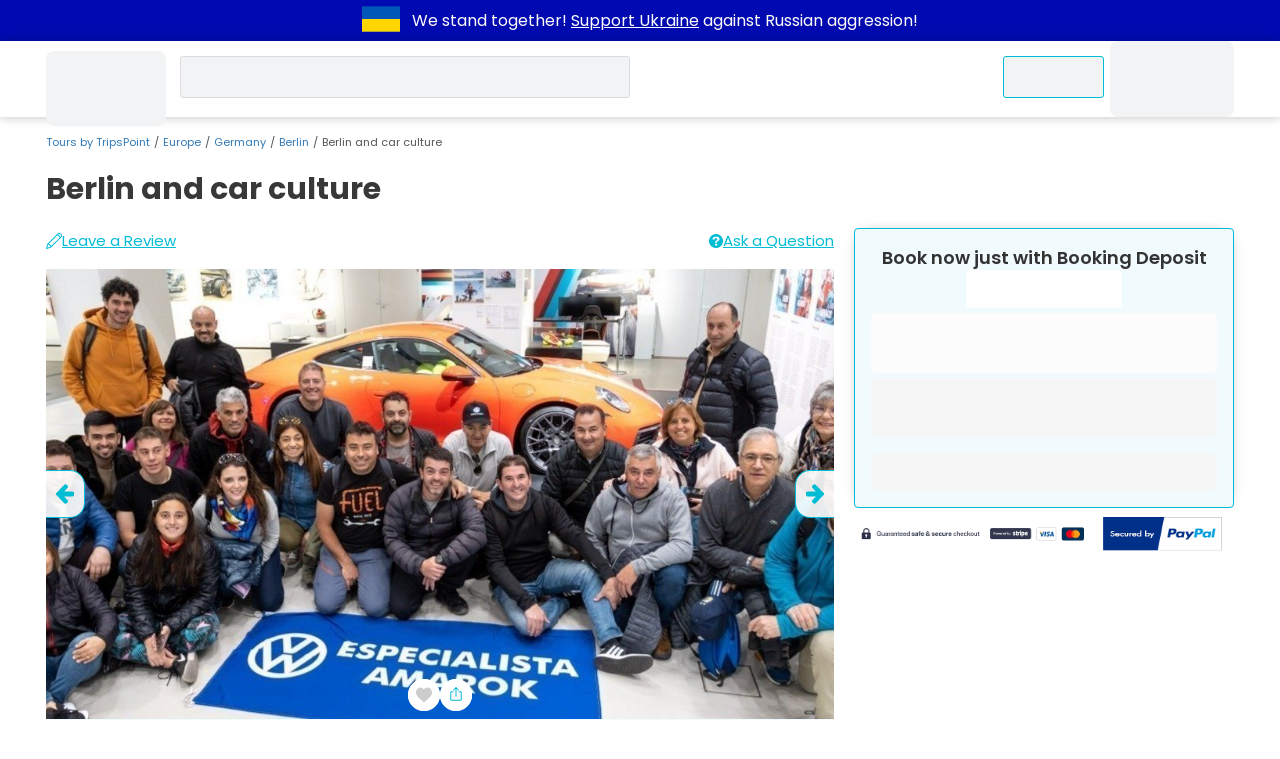

--- FILE ---
content_type: text/html; charset=UTF-8
request_url: https://www.tripspoint.com/germany/berlin/tour/motor-sports-tours/berlin-and-car-culture/6232
body_size: 42546
content:
<!DOCTYPE html>
<html lang="en" prefix="og: http://ogp.me/ns#">
<head>
    <meta charset="utf-8">
<meta name="viewport" content="width=device-width, initial-scale=1, maximum-scale=1">
<meta http-equiv="X-UA-Compatible" content="IE=edge">
<meta name="author" content="www.tripspoint.com">
<meta property="og:locale" content="en_us">
<meta property="og:type" content="website">
<meta property="og:title" content="Berlin and car culture">
<meta property="twitter:title" content="Berlin and car culture">

    <meta name="description" content="BERLIN AND CAR CULTURE. The only tour that tells the story of Berlin through the history of the automobile. Germany invented the car. We&#039;ll walk through history, visit the ruins of the Nazis&#039; favorite race track, and see some of the best cars in the world.">
    <meta property="og:description" content="BERLIN AND CAR CULTURE. The only tour that tells the story of Berlin through the history of the automobile. Germany invented the car. We&#039;ll walk through history, visit the ruins of the Nazis&#039; favorite race track, and see some of the best cars in the world.">
    <meta property="twitter:description" content="BERLIN AND CAR CULTURE. The only tour that tells the story of Berlin through the history of the automobile. Germany invented the car. We&#039;ll walk through history, visit the ruins of the Nazis&#039; favorite race track, and see some of the best cars in the world.">

<meta property="og:url" content="https://www.tripspoint.com/germany/berlin/tour/motor-sports-tours/berlin-and-car-culture/6232">
<meta property="article:author" content="https://www.facebook.com/TripsPointCom/">
<meta property="twitter:card" content="summary">
<meta property="twitter:image" content="https://cdn.tripspoint.com/img/logo-hero.png">
<meta property="og:publisher" content="https://www.facebook.com/TripsPointCom/">
<meta property="og:site_name" content='Tours by "TripsPoint"'>
<meta property="twitter:site" content="@TripsPoint">
<meta property="twitter:creator" content="@TripsPoint">

<title>Berlin and car culture</title>


<meta name="google-site-verification" content="rH3kjQ6cMd-KenGHpCPF8DlWw1ah5NtitxFkCdIzqtg">

<link rel="apple-touch-icon" sizes="180x180" href="/apple-touch-icon.png">
<link rel="icon" type="image/png" sizes="32x32" href="/favicon-32x32.png">
<link rel="icon" type="image/png" sizes="16x16" href="/favicon-16x16.png">
<link rel="manifest" href="/site.webmanifest">
<link rel="mask-icon" href="/safari-pinned-tab.svg" color="#005193">
<meta name="apple-mobile-web-app-title" content="TripsPoint">
<meta name="application-name" content="TripsPoint">
<meta name="msapplication-TileColor" content="#ffffff">
<meta name="theme-color" content="#ffffff">
    <meta name="csrf-param" content="_token">
<meta name="csrf-token" content="lOaOs03PGNp8H6R2PjjuwHhPAkFPXTA6xkpkD9hp">    <script type="application/ld+json">{
        "@context": "http://schema.org",
        "@type": "WebSite",
        "url": "https://www.tripspoint.com/",
        "potentialAction": {
            "@type": "SearchAction",
            "target": "https://www.tripspoint.com/search?query={search_term_string}",
            "query-input": "required name=search_term_string"
        }
    }</script>

<script>
    var tripspoint = {
        bootstrapped: false,
        cacheKey: '96799f26',
        staticCDN: 'https://static.tripspoint.com/',
        mediaCDN: 'https://cdn.tripspoint.com/',
        queue: [],
        forceLoading: false,
        onUserQueue: [],
        currency: {"id":1,"alias":"EUR","name":"Euro","simbol":"\u20ac","crosskurs":1},
        search: {limit: 25},
        welcome_gift: '\u20ac10.00'    }

    window.tp_load = (i, c, r = () => true, a = false, d = false) => {
        if (document.getElementById(i) !== null) return r();

        let s = document.createElement('script')
        s.src = c
        s.id = i
        a && (s.async = true)
        d && (s.defer = true)
        s.onload = () => r()
        document.body.appendChild(s)
    }

    window.tp_load_css = (id, c) => {
        if (document.getElementById(id) !== null) return;

        let l = document.createElement('link')
        l.rel = 'stylesheet'
        l.id = id
        l.href = c
        document.body.appendChild(l)
    }

    window.makeid = (l = 32) => {
        const c = 'ABCDEFGHIJKLMNOPQRSTUVWXYZabcdefghijklmnopqrstuvwxyz0123456789';
        return [...Array(l)].map(next => c.charAt(Math.floor(Math.random() * 62))).join('')
    }

    window.tp_wrap = (c) => window.tripspoint.queue.push({id: window.makeid(), callback: c})
</script>

    <link rel="preload" href="https://static.tripspoint.com/fonts/poppins/pxiEyp8kv8JHgFVrJJfecnFHGPc.woff2" as="font"
      crossorigin type="font/woff2">
<link rel="preload" href="https://static.tripspoint.com/fonts/poppins/pxiByp8kv8JHgFVrLCz7Z1xlFd2JQEk.woff2" as="font"
      crossorigin type="font/woff2">
<link rel="preload" href="https://static.tripspoint.com/fonts/poppins/pxiByp8kv8JHgFVrLEj6Z1xlFd2JQEk.woff2" as="font"
      crossorigin type="font/woff2">
<link rel="preload" href="https://static.tripspoint.com/fonts/poppins/pxiByp8kv8JHgFVrLGT9Z1xlFd2JQEk.woff2" as="font"
      crossorigin type="font/woff2">
<link rel="preload" href="https://static.tripspoint.com/fonts/poppins/pxiGyp8kv8JHgFVrJJLucHtAOvWDSA.woff2" as="font"
      crossorigin type="font/woff2">
<link rel="preload" href="https://static.tripspoint.com/fonts/poppins/pxiDyp8kv8JHgFVrJJLmy15VF9eOYktMqg.woff2"
      as="font"
      crossorigin type="font/woff2">

<link rel="stylesheet" href="https://static.tripspoint.com/css/bundle/essential.css?id=81bbb66dd07ecd15f07a751b5804a382">
<link rel="stylesheet" href="https://static.tripspoint.com/css/bundle/header/style.css?id=ac161ab5ba2ca6b2c8a2a05593a5393e">

            <link rel="canonical" href="https://www.tripspoint.com/germany/berlin/tour/motor-sports-tours/berlin-and-car-culture/6232">
        <meta property="og:image" content="https://cdn.tripspoint.com/uploads/photos/6232/berlin-and-car-culture_Hllvl.jpeg">
        <meta property="og:image:alt" content="Berlin and car culture">
        
        <link rel="stylesheet" href="https://static.tripspoint.com/css/bundle/tour/view/style.css?id=338ebe8a9e316fd627b1aeb070d68784">
        <link rel="preload" href="https://static.tripspoint.com/css/bundle/usercontent.css?id=d90a37852e09dd8bb395f172abdf1419" as="style" onload="this.onload=null;this.rel='stylesheet'">
<noscript>
    <link rel="stylesheet" href="https://static.tripspoint.com/css/bundle/usercontent.css?id=d90a37852e09dd8bb395f172abdf1419">
</noscript>
        <link rel="preload" href="https://static.tripspoint.com/css/bundle/generic/style.css?id=39160fa87cc7ce709e9da9d9be35a40d" as="style" onload="this.onload=null;this.rel='stylesheet'">
<noscript>
    <link rel="stylesheet" href="https://static.tripspoint.com/css/bundle/generic/style.css?id=39160fa87cc7ce709e9da9d9be35a40d">
</noscript>
        <link rel="preload" href="https://static.tripspoint.com/css/bundle/tour/components/tour-card.css?id=6521518b29e07d8ec1a60dd6ab26336b" as="style" onload="this.onload=null;this.rel='stylesheet'">
<noscript>
    <link rel="stylesheet" href="https://static.tripspoint.com/css/bundle/tour/components/tour-card.css?id=6521518b29e07d8ec1a60dd6ab26336b">
</noscript>

        <script type="application/ld+json">{"@context":"https:\/\/schema.org","@type":"Product","name":"Berlin and car culture","image":"https:\/\/cdn.tripspoint.com\/uploads\/photos\/6232\/berlin-and-car-culture_Hllvl.jpeg","description":"BERLIN AND CAR CULTURE. The only tour that tells the story of Berlin through the history of the automobile. Germany invented the car. We'll walk through history, visit the ruins of the Nazis' favorite race track, and see some of the best cars in the world.","url":"https:\/\/www.tripspoint.com\/germany\/berlin\/tour\/motor-sports-tours\/berlin-and-car-culture\/6232","sku":6232,"brand":{"@type":"Brand","name":"TripsPoint"},"offers":{"@type":"Offer","url":"https:\/\/www.tripspoint.com\/germany\/berlin\/tour\/motor-sports-tours\/berlin-and-car-culture\/6232","price":129,"priceCurrency":"EUR","availability":"https:\/\/schema.org\/InStock","itemCondition":"https:\/\/schema.org\/NewCondition","seller":{"@type":"Organization","name":"TripsPoint"}}}</script><script type="application/ld+json">{"@context":"https:\/\/schema.org","@type":"Event","eventAttendanceMode":"https:\/\/schema.org\/OfflineEventAttendanceMode","name":"Berlin and car culture","image":"https:\/\/cdn.tripspoint.com\/uploads\/photos\/6232\/berlin-and-car-culture_Hllvl.jpeg","description":"BERLIN AND CAR CULTURE. The only tour that tells the story of Berlin through the history of the automobile. Germany invented the car. We'll walk through history, visit the ruins of the Nazis' favorite race track, and see some of the best cars in the world.","url":"https:\/\/www.tripspoint.com\/germany\/berlin\/tour\/motor-sports-tours\/berlin-and-car-culture\/6232","organizer":{"@type":"Organization","name":"TripsPoint","url":"https:\/\/www.tripspoint.com\/germany\/berlin\/tours"},"performer":{"@type":"Organization","name":"TripsPoint","url":"https:\/\/www.tripspoint.com\/germany\/berlin\/tours"},"startDate":"2026-03-02T06:00:00+00:00","endDate":"2026-03-02T23:00:00+00:00","location":[{"@type":"Place","name":"Berlin","url":"https:\/\/www.tripspoint.com\/germany\/berlin","address":[{"@type":"PostalAddress","addressCountry":{"@type":"Country","name":"Germany"},"addressLocality":"Berlin"}]}],"offers":[{"@type":"Offer","url":"https:\/\/www.tripspoint.com\/germany\/berlin\/tour\/motor-sports-tours\/berlin-and-car-culture\/6232","price":129,"priceCurrency":"EUR","availability":"https:\/\/schema.org\/InStock","validFrom":"2024-02-25T22:35:43+00:00"}]}</script><script type="application/ld+json">{"@context":"https:\/\/schema.org","@type":"FAQPage","mainEntity":[{"@type":"Question","name":"How much time does the Berlin and car culture take?","acceptedAnswer":{"@type":"Answer","text":"Berlin and car culture duration is 4 hours.Book Berlin and car culture now just with Booking Deposit on TripsPoint"}},{"@type":"Question","name":"How many days in advance I must book Berlin and car culture?","acceptedAnswer":{"@type":"Answer","text":"You can book Berlin and car culture at least in 2 days. Check availability calendar in Book Now form to see currently available dates.Book Berlin and car culture now just with Booking Deposit on TripsPoint"}}]}</script>
        
    <link rel="preload" as="image" href="https://cdn.tripspoint.com/img/icon/logo.svg">
</head>
<body style="margin: 0;font-size: 14px;">
<div class="dcmr">
    <div class="container">
        <a href="https://www.tripspoint.com/tripspoint-news/support-ukraine" target="_blank" title="Support Ukraine">
        <svg xmlns="http://www.w3.org/2000/svg" x="0px" y="0px" viewBox="294.5 796.5 300 200"
                 enable-background="new 294.5 796.5 300 200" aria-label="Support Ukraine" width="50" height="38">
                <g>
                    <rect x="294.5" y="796.5" fill="#0057b7" width="300" height="200"/>
                    <rect x="294.5" y="896.5" fill="#ffd700" width="300" height="100"/>
                </g>
            </svg>
    </a>
        <p class="text">
            We stand together!
            <a href="https://www.tripspoint.com/tripspoint-news/support-ukraine" target="_blank">Support Ukraine</a>
            against Russian aggression!
        </p>
    </div>
</div>

<!-- Google Tag Manager (noscript) -->
<noscript><iframe src="https://www.googletagmanager.com/ns.html?id=GTM-PKGSGTR" height="0" width="0" style="display:none;visibility:hidden;"></iframe></noscript>
<!-- End Google Tag Manager (noscript) -->

<script type="application/ld+json">{"@context": "http://schema.org","@type": "Organization","name": "TripsPoint","url": "https://www.tripspoint.com","logo": "https://cdn.tripspoint.com/img/icon/logo.svg"}</script>


    <header class="tp_header" id="tp_header">
        <div class="container header-grid">
                <span class="home-link">
                    <a class="home-link" href="/">
        <span class="skeleton logo"></span>
    </a>
                </span>
                            <div class="skeleton query search_query" style="position: relative;">
                    <div class="skeleton query tp_search_input" style="border-radius: 3px;"></div>
                </div>
                        <ul class="header-inner">
                <li>
                    <span class="skeleton menu-button contact-us-button">
                        <span>Contact Us</span>
                    </span>
                </li>
                <li>
                    <span class="skeleton menu-button">
                        <span class="icon"></span>
                        <span class="wide-screen-only"
                              style="min-width: 65px;">Account</span>
                    </span>
                </li>
            </ul>
        </div>
    </header>


<script type="application/ld+json">{"@context":"http:\/\/schema.org","@type":"BreadcrumbList","itemListElement":[{"@type":"ListItem","position":1,"name":"Tours by TripsPoint","item":"https:\/\/www.tripspoint.com"},{"@type":"ListItem","position":2,"name":"Europe","item":"https:\/\/www.tripspoint.com\/europe"},{"@type":"ListItem","position":3,"name":"Germany","item":"https:\/\/www.tripspoint.com\/germany"},{"@type":"ListItem","position":4,"name":"Berlin","item":"https:\/\/www.tripspoint.com\/germany\/berlin"},{"@type":"ListItem","position":5,"name":"Berlin and car culture","item":"https:\/\/www.tripspoint.com\/germany\/berlin\/tour\/motor-sports-tours\/berlin-and-car-culture\/6232"}]}</script>

    <div class="container breadcrumb-container">
        <ol class="breadcrumb">
                                                <li class="breadcrumb-item">
                        <a href="https://www.tripspoint.com">
        Tours by TripsPoint
    </a>
                    </li>
                                                                <li class="breadcrumb-item">
                        <a href="https://www.tripspoint.com/europe">
        Europe
    </a>
                    </li>
                                                                <li class="breadcrumb-item">
                        <a href="https://www.tripspoint.com/germany">
        Germany
    </a>
                    </li>
                                                                <li class="breadcrumb-item">
                        <a href="https://www.tripspoint.com/germany/berlin">
        Berlin
    </a>
                    </li>
                                                                <li class="breadcrumb-item active">Berlin and car culture</li>
                                    </ol>
    </div>


    <div class="tour-view">
        <div class="btn-to-top visually-hidden">
            <svg xmlns="http://www.w3.org/2000/svg" aria-hidden="true" width="1.09em" height="1em"
                 preserveAspectRatio="xMidYMid meet" viewBox="0 0 1600 1472">
                <path fill="currentColor"
                      d="M1579 779q0 51-37 90l-75 75q-38 38-91 38q-54 0-90-38L992 651v704q0 52-37.5 84.5T864 1472H736q-53 0-90.5-32.5T608 1355V651L314 944q-36 38-90 38t-90-38l-75-75q-38-38-38-90q0-53 38-91L710 37q35-37 90-37q54 0 91 37l651 651q37 39 37 91z"/>
            </svg>
        </div>

        <div id="essential_info" class="container">
            <div>
                <h1 class="title">Berlin and car culture</h1>
            </div>
        </div>

        <div class="container main-grid">
            <div id="tour_photos" class="section tour-photos">
                <div class="reviews-row links-row">
                    <a href="#reviews" class="tour-rating scroll-to-anchor flex-link">
                                                    <button class="leave-review link-like"
                                    style="place-content: center;place-items: center;text-decoration: underline;">
                                <svg fill="currentColor" width="16" height="16" viewBox="0 0 32 32" version="1.1"
                                     xmlns="http://www.w3.org/2000/svg">
                                    <path d="M30.133 1.552c-1.090-1.044-2.291-1.573-3.574-1.573-2.006 0-3.47 1.296-3.87 1.693-0.564 0.558-19.786 19.788-19.786 19.788-0.126 0.126-0.217 0.284-0.264 0.456-0.433 1.602-2.605 8.71-2.627 8.782-0.112 0.364-0.012 0.761 0.256 1.029 0.193 0.192 0.45 0.295 0.713 0.295 0.104 0 0.208-0.016 0.31-0.049 0.073-0.024 7.41-2.395 8.618-2.756 0.159-0.048 0.305-0.134 0.423-0.251 0.763-0.754 18.691-18.483 19.881-19.712 1.231-1.268 1.843-2.59 1.819-3.925-0.025-1.319-0.664-2.589-1.901-3.776zM22.37 4.87c0.509 0.123 1.711 0.527 2.938 1.765 1.24 1.251 1.575 2.681 1.638 3.007-3.932 3.912-12.983 12.867-16.551 16.396-0.329-0.767-0.862-1.692-1.719-2.555-1.046-1.054-2.111-1.649-2.932-1.984 3.531-3.532 12.753-12.757 16.625-16.628zM4.387 23.186c0.55 0.146 1.691 0.57 2.854 1.742 0.896 0.904 1.319 1.9 1.509 2.508-1.39 0.447-4.434 1.497-6.367 2.121 0.573-1.886 1.541-4.822 2.004-6.371zM28.763 7.824c-0.041 0.042-0.109 0.11-0.19 0.192-0.316-0.814-0.87-1.86-1.831-2.828-0.981-0.989-1.976-1.572-2.773-1.917 0.068-0.067 0.12-0.12 0.141-0.14 0.114-0.113 1.153-1.106 2.447-1.106 0.745 0 1.477 0.34 2.175 1.010 0.828 0.795 1.256 1.579 1.27 2.331 0.014 0.768-0.404 1.595-1.24 2.458z"></path>
                                </svg>
                                Leave a Review
                            </button>
                                            </a>
                    <div class="flex-link">
                        <div class="ask-a-question link-like">
                            <svg class="icon" xmlns="http://www.w3.org/2000/svg" viewBox="0 0 16 16"
                                 height="14" width="14"
                                 aria-hidden="true">
                                <path fill="currentColor"
                                      d="M8 0C3.6 0 0 3.6 0 8s3.6 8 8 8 8-3.6 8-8S12.4 0 8 0zM9.2 13H6.9v-1.9h2.4V13zM11.5 7.3c-0.2 0.2-0.6 0.6-1.2 0.9l-0.6 0.4c-0.3 0.2-0.5 0.4-0.6 0.7 -0.1 0.2-0.1 0.4-0.1 0.8H6.9C7 9.4 7.1 8.9 7.2 8.6c0.1-0.3 0.5-0.6 1.1-1L8.8 7.2l0.5-0.4c0.2-0.2 0.3-0.5 0.3-0.8 0-0.3-0.1-0.6-0.4-0.9 -0.2-0.3-0.7-0.4-1.3-0.4 -0.6 0-1 0.2-1.3 0.5C6.4 5.5 6.3 5.9 6.3 6.2H4c0.1-1.3 0.6-2.2 1.6-2.7C6.2 3.2 7 3 7.9 3c1.2 0 2.2 0.2 3 0.7C11.6 4.2 12 4.9 12 5.9 12 6.5 11.8 6.9 11.5 7.3z"></path>
                            </svg>
                            <span>Ask a Question</span>
                        </div>
                    </div>
                </div>
                <div class="slider__wrap">
                                        <div class="slider__start">
                                                    <a href="https://cdn.tripspoint.com/uploads/photos/6232/berlin-and-car-culture_Hllvl.jpeg"
                               aria-label="slider image - Berlin and car culture"
                               data-fancybox="photo-slide">
                                <div class="slide__img">
                                    <img class="img-as-bg lazyload"
                                         src="[data-uri]"
                                         data-src="https://cdn.tripspoint.com/uploads/photos/6232/berlin-and-car-culture_Hllvl.jpeg"
                                         alt="Berlin and car culture">
                                </div>
                            </a>
                                                    <a href="https://cdn.tripspoint.com/uploads/photos/6232/berlin-and-car-culture_URrT0.jpeg"
                               aria-label="slider image - Berlin and car culture"
                               data-fancybox="photo-slide">
                                <div class="slide__img">
                                    <img class="img-as-bg lazyload"
                                         src="[data-uri]"
                                         data-src="https://cdn.tripspoint.com/uploads/photos/6232/berlin-and-car-culture_URrT0.jpeg"
                                         alt="Berlin and car culture">
                                </div>
                            </a>
                                                    <a href="https://cdn.tripspoint.com/uploads/photos/6232/berlin-and-car-culture_TyEM5.jpeg"
                               aria-label="slider image - Berlin and car culture"
                               data-fancybox="photo-slide">
                                <div class="slide__img">
                                    <img class="img-as-bg lazyload"
                                         src="[data-uri]"
                                         data-src="https://cdn.tripspoint.com/uploads/photos/6232/berlin-and-car-culture_TyEM5.jpeg"
                                         alt="Berlin and car culture">
                                </div>
                            </a>
                                                    <a href="https://cdn.tripspoint.com/uploads/photos/6232/berlin-and-car-culture_SyBfx.jpeg"
                               aria-label="slider image - Berlin and car culture"
                               data-fancybox="photo-slide">
                                <div class="slide__img">
                                    <img class="img-as-bg lazyload"
                                         src="[data-uri]"
                                         data-src="https://cdn.tripspoint.com/uploads/photos/6232/berlin-and-car-culture_SyBfx.jpeg"
                                         alt="Berlin and car culture">
                                </div>
                            </a>
                                                    <a href="https://cdn.tripspoint.com/uploads/photos/6232/berlin-and-car-culture_QlAKn.jpeg"
                               aria-label="slider image - Berlin and car culture"
                               data-fancybox="photo-slide">
                                <div class="slide__img">
                                    <img class="img-as-bg lazyload"
                                         src="[data-uri]"
                                         data-src="https://cdn.tripspoint.com/uploads/photos/6232/berlin-and-car-culture_QlAKn.jpeg"
                                         alt="Berlin and car culture">
                                </div>
                            </a>
                                                    <a href="https://cdn.tripspoint.com/uploads/photos/6232/berlin-and-car-culture_BeOGo.jpeg"
                               aria-label="slider image - Berlin and car culture"
                               data-fancybox="photo-slide">
                                <div class="slide__img">
                                    <img class="img-as-bg lazyload"
                                         src="[data-uri]"
                                         data-src="https://cdn.tripspoint.com/uploads/photos/6232/berlin-and-car-culture_BeOGo.jpeg"
                                         alt="Berlin and car culture">
                                </div>
                            </a>
                                                    <a href="https://cdn.tripspoint.com/uploads/photos/6232/berlin-and-car-culture_LiU14.jpeg"
                               aria-label="slider image - Berlin and car culture"
                               data-fancybox="photo-slide">
                                <div class="slide__img">
                                    <img class="img-as-bg lazyload"
                                         src="[data-uri]"
                                         data-src="https://cdn.tripspoint.com/uploads/photos/6232/berlin-and-car-culture_LiU14.jpeg"
                                         alt="Berlin and car culture">
                                </div>
                            </a>
                                                    <a href="https://cdn.tripspoint.com/uploads/photos/6232/berlin-and-car-culture_wUBL1.jpeg"
                               aria-label="slider image - Berlin and car culture"
                               data-fancybox="photo-slide">
                                <div class="slide__img">
                                    <img class="img-as-bg lazyload"
                                         src="[data-uri]"
                                         data-src="https://cdn.tripspoint.com/uploads/photos/6232/berlin-and-car-culture_wUBL1.jpeg"
                                         alt="Berlin and car culture">
                                </div>
                            </a>
                                            </div>
                    <div class="slider__btn">
                        <div class="btn-slider prev">
                            <svg xmlns="http://www.w3.org/2000/svg" aria-hidden="true" width="0.92em"
                                 height="1em" preserveAspectRatio="xMidYMid meet" viewBox="0 0 1472 1600">
                                <path fill="currentColor"
                                      d="M1472 736v128q0 53-32.5 90.5T1355 992H651l293 294q38 36 38 90t-38 90l-75 76q-37 37-90 37q-52 0-91-37L37 890Q0 853 0 800q0-52 37-91L688 59q38-38 91-38q52 0 90 38l75 74q38 38 38 91t-38 91L651 608h704q52 0 84.5 37.5T1472 736z"/>
                            </svg>
                        </div>
                        <div class="btn-slider next">
                            <svg xmlns="http://www.w3.org/2000/svg" aria-hidden="true" width="0.92em"
                                 height="1em" preserveAspectRatio="xMidYMid meet" viewBox="0 0 1472 1600">
                                <g transform="translate(1472 0) scale(-1 1)">
                                    <path fill="currentColor"
                                          d="M1472 736v128q0 53-32.5 90.5T1355 992H651l293 294q38 36 38 90t-38 90l-75 76q-37 37-90 37q-52 0-91-37L37 890Q0 853 0 800q0-52 37-91L688 59q38-38 91-38q52 0 90 38l75 74q38 38 38 91t-38 91L651 608h704q52 0 84.5 37.5T1472 736z"/>
                                </g>
                            </svg>
                        </div>
                    </div>
                    <div class="action-buttons">
                        <div class="add-to-wishlist">
                            <button class="link-like" title="Add to wishlist">
                                <svg class="icon" width="16" height="16"
                                     xmlns="http://www.w3.org/2000/svg"
                                     viewBox="0 0 51.997 51.997">
                                    <path fill="currentColor"
                                          d="M51.911 16.242c-.759-8.354-6.672-14.415-14.072-14.415-4.93 0-9.444 2.653-11.984 6.905-2.517-4.307-6.846-6.906-11.697-6.906C6.759 1.826.845 7.887.087 16.241c-.06.369-.306 2.311.442 5.478 1.078 4.568 3.568 8.723 7.199 12.013l18.115 16.439 18.426-16.438c3.631-3.291 6.121-7.445 7.199-12.014.748-3.166.502-5.108.443-5.477z"/>
                                </svg>
                            </button>
                        </div>

                        <div class="prompt-share">
                            <button class="link-like" title="Share">
                                <svg class="icon" width="18" height="18" viewBox="0 0 15 15" fill="none"
                                     xmlns="http://www.w3.org/2000/svg">
                                    <path fill-rule="evenodd" clip-rule="evenodd"
                                          d="M3.5 5.00006C3.22386 5.00006 3 5.22392 3 5.50006L3 11.5001C3 11.7762 3.22386 12.0001 3.5 12.0001L11.5 12.0001C11.7761 12.0001 12 11.7762 12 11.5001L12 5.50006C12 5.22392 11.7761 5.00006 11.5 5.00006L10.25 5.00006C9.97386 5.00006 9.75 4.7762 9.75 4.50006C9.75 4.22392 9.97386 4.00006 10.25 4.00006L11.5 4.00006C12.3284 4.00006 13 4.67163 13 5.50006L13 11.5001C13 12.3285 12.3284 13.0001 11.5 13.0001L3.5 13.0001C2.67157 13.0001 2 12.3285 2 11.5001L2 5.50006C2 4.67163 2.67157 4.00006 3.5 4.00006L4.75 4.00006C5.02614 4.00006 5.25 4.22392 5.25 4.50006C5.25 4.7762 5.02614 5.00006 4.75 5.00006L3.5 5.00006ZM7 1.6364L5.5682 3.0682C5.39246 3.24393 5.10754 3.24393 4.9318 3.0682C4.75607 2.89246 4.75607 2.60754 4.9318 2.4318L7.1818 0.181802C7.26619 0.09741 7.38065 0.049999 7.5 0.049999C7.61935 0.049999 7.73381 0.09741 7.8182 0.181802L10.0682 2.4318C10.2439 2.60754 10.2439 2.89246 10.0682 3.0682C9.89246 3.24393 9.60754 3.24393 9.4318 3.0682L8 1.6364L8 8.5C8 8.77614 7.77614 9 7.5 9C7.22386 9 7 8.77614 7 8.5L7 1.6364Z"
                                    />
                                </svg>
                            </button>
                        </div>
                    </div>
                </div>
            </div>

            <div class="booking-form">
    <div class="inline-book-form">
                    <div class="bold text-center large">Book now just with Booking Deposit</div>
                <div id="inline-book-form-price">
            <div class="text-center">
                <div class="skeleton-text" style="height: 38px;width: 45%;"></div>
            </div>
        </div>
        <div id="inline-book-form-remaining-balance" class="balance">
                            <div class="skeleton-text" style="height: 60px;width: 100%;"></div>
                    </div>
        <div id="inline-book-form" class="book-steps">
            <div class="skeleton" style="position: relative;font-size: inherit;min-height: 59px;"></div>
            <div class="skeleton" style="position: relative;font-size: inherit;min-height: 38px;"></div>
        </div>
    </div>

    <div class="badges">
        <a href="#" class=""
        onclick="javascript:window.open('https://stripe.com/','Stripe','toolbar=no, location=no, directories=no, status=no, menubar=no, scrollbars=yes, resizable=yes, width=1060, height=700');"
           title="Powered by Stripe" aria-label="Powered by Stripe">
            <img width="160" height="50"
                 src="[data-uri]"
                 alt="Powered by Stripe"
                 aria-hidden="true">
        </a>

        <a href="#" class=""
        onclick="javascript:window.open('https://www.paypal.com/', 'Paypal', 'toolbar=no, location=no, directories=no, status=no, menubar=no, scrollbars=yes, resizable=yes, width=1060, height=700');"
           title="Secured by PayPal" aria-label="Secured by PayPal">
            <img src="[data-uri]"
                 width="50" height="50" alt="Secured by PayPal">
        </a>
    </div>
</div>

            <div class="contents">
                <div class="section">
                    <div class="contents">
                        <div class="toc-dropdown">
                            <div class="t-dropdown">
                                <h2 class="name">Click to explore what's on this page</h2>
                                <div class="content visually-hidden">
                                    <ol class="list">
                                        <li class="item dot">
                                            <a href="#essential_info"
                                               class="scroll-to-anchor">Essential information</a></li>
                                        <li class="item dot">
                                            <a href="#highlights"
                                               class="scroll-to-anchor">Tour Highlights</a></li>
                                        <li class="item dot">
                                            <a href="#tour_description"
                                               class="scroll-to-anchor">Tour Description</a></li>
                                        <li class="item dot">
                                            <a href="#tour_photos"
                                               class="scroll-to-anchor">Photos</a></li>
                                        <li class="item dot">
                                            <a href="#inclusions"
                                               class="scroll-to-anchor">What’s included and excluded</a></li>
                                        <li class="item dot">
                                            <a href="#itinerary"
                                               class="scroll-to-anchor">Tour Itinerary</a></li>
                                        <li class="item dot">
                                            <a href="#additional_info"
                                               class="scroll-to-anchor">Additional information</a></li>
                                        <li class="item dot">
                                            <a href="#prices_and_availability" id="prices_and_availability_link"
                                               class="scroll-to-anchor">Prices &amp; Availability</a></li>
                                        <li class="item dot">
                                            <a href="#reviews"
                                               class="scroll-to-anchor">Reviews</a></li>
                                        <li class="item dot">
                                            <a href="#pickup_area"
                                               class="scroll-to-anchor">Pick-Up locations</a></li>
                                        <li class="item dot">
                                            <a href="#pickup_time"
                                               class="scroll-to-anchor">Pick-Up time</a>
                                        </li>
                                        <li class="item dot">
                                            <a href="#cancellation_policy"
                                               class="scroll-to-anchor">Cancellation policy</a>
                                        </li>
                                    </ol>
                                </div>
                            </div>
                        </div>
                        <div class="essentials" style="margin-top: 1rem;">
                            <ol class="list essentials-list">
                                <li class="item">
                                    <svg class="icon" xmlns="http://www.w3.org/2000/svg" width="16" height="16"
                                         viewBox="0 0 472.617 472.617">
                                        <path d="M453.652,157.878c-3.656-9.651-14.438-14.515-24.093-10.859c-9.648,3.647-14.511,14.436-10.857,24.088     c17.961,47.441,16.837,99.245-3.163,145.879c-20.531,47.865-58.47,84.874-106.837,104.206     c-48.364,19.33-101.361,18.674-149.227-1.854c-13.88-5.952-26.834-13.366-38.719-22.068     c-29.116-21.332-51.765-50.429-65.491-84.771c-19.333-48.363-18.679-101.358,1.85-149.231     c20.53-47.866,58.477-84.876,106.842-104.212c46.279-18.496,96.796-18.641,143.004-0.635l-13.242,22.365     c-3.638,6.144-0.842,10.244,6.202,9.104l62.911-10.156c7.048-1.139,10.868-7.582,8.474-14.307l-21.34-60.051     c-2.39-6.726-7.324-7.209-10.957-1.062l-12.77,21.561c-56.603-23.77-119.088-24.33-176.159-1.518     C92.45,47.396,47.238,91.495,22.769,148.538c-24.465,57.041-25.25,120.202-2.21,177.836     c16.361,40.929,43.344,75.597,78.048,101.015c14.158,10.371,29.605,19.205,46.137,26.292     c57.044,24.461,120.195,25.25,177.827,2.218c57.64-23.034,102.849-67.142,127.312-124.188     C473.716,276.148,475.055,214.406,453.652,157.878z"/>
                                        <path d="M228.112,90.917c-8.352,0-15.128,6.771-15.128,15.13v150.745l137.872,71.272c2.219,1.148,4.593,1.693,6.931,1.688     c5.478,0,10.765-2.979,13.455-8.183c3.833-7.424,0.931-16.549-6.499-20.389l-121.496-62.81V106.047     C243.246,97.688,236.475,90.917,228.112,90.917z"/>
                                    </svg>
                                    <div>Duration - 4 hours</div>
                                </li>
                                <li class="item">
                                    <svg class="icon" width="16" height="16" viewBox="0 0 512 512"
                                         xmlns="http://www.w3.org/2000/svg">
                                        <g fill="#00bcd4">
                                            <path d="m186 376.6c25.9-15.7 43.2-44.2 43.2-76.7 0-49.5-40.2-89.7-89.7-89.7s-89.7 40.2-89.7 89.7c0 32.5 17.3 60.9 43.2 76.7-39.5 13.7-67.9 51.3-67.9 95.4v29.8c0 5.6 4.6 10.2 10.2 10.2h208.3c5.6 0 10.2-4.6 10.2-10.2v-29.8c.1-44.1-28.3-81.7-67.8-95.4zm-115.7-76.7c0-38.2 31.1-69.3 69.3-69.3s69.3 31.1 69.3 69.3-31.1 69.3-69.3 69.3-69.3-31.1-69.3-69.3zm-24.7 191.7v-19.6c0-44.4 36.1-80.6 80.6-80.6h26.8c44.4 0 80.6 36.1 80.6 80.6v19.6z"/>
                                            <path d="m357.3 0c-71.4 0-129.5 58.1-129.5 129.5 0 35.2 13.9 68.1 39 92.7.4.4 1.3 1.2 2.2 2.1l-6.2 72.9c-.3 3.6 1.4 7.2 4.3 9.2 1.7 1.2 3.8 1.8 5.8 1.8 1.5 0 3-.3 4.4-1 .5-.2 50.6-24 96.9-49.6 4.4-2.4 8.8-4.8 13.1-7.2 26.1-14.2 50.7-27.6 68.8-45.6 20.9-20.7 30.6-44.7 30.6-75.5.1-71.2-58-129.3-129.4-129.3zm20.3 232.7c-4.3 2.4-8.8 4.8-13.2 7.2-29.8 16.5-61.3 32.2-79.7 41.2l5.1-59.9c.3-3-.9-6-3.1-8.2 0 0-4.5-4.3-5.6-5.4-21.2-20.7-32.9-48.4-32.9-78.1 0-60.2 49-109.1 109.1-109.1s109.1 49 109.1 109.1c0 54.8-37.3 75.1-88.8 103.2z"/>
                                        </g>
                                    </svg>
                                    <div>
                                        <span class="tour-view__tooltip">Guide options</span>
                                        <div>English, Spanish</div>
                                    </div>
                                </li>
                                <li class="item">
                                    <svg class="icon" width="16" height="16"
                                         viewBox="0 0 32 32" xmlns="http://www.w3.org/2000/svg">
                                        <g data-name="27. Return" id="_27._Return">
                                            <path d="M16,0A16,16,0,0,0,4.08,26.66a13,13,0,0,0,1,1.06c.22.21.45.42.69.62s.59.46.88.66H6a1,1,0,0,0,0,2H9a1,1,0,0,0,1-1V27a1,1,0,0,0-2,0v.47c-.3-.21-.61-.43-.93-.68s-.39-.34-.57-.52-.63-.61-.93-.94A14,14,0,1,1,16,30a13.57,13.57,0,0,1-2.8-.28,1,1,0,1,0-.4,2A16,16,0,1,0,16,0Z"/>
                                            <path d="M26,16A10,10,0,1,0,16,26,10,10,0,0,0,26,16ZM8,16a8,8,0,1,1,8,8A8,8,0,0,1,8,16Z"/>
                                            <path d="M17,21v-.18A3,3,0,0,0,16,15a1,1,0,0,1,0-2h2a1,1,0,0,0,0-2H17a1,1,0,0,0-2,0v.18A3,3,0,0,0,16,17a1,1,0,0,1,0,2H14a1,1,0,0,0,0,2h1a1,1,0,0,0,2,0Z"/>
                                        </g>
                                    </svg>
                                    <div>
                                                                                <div class="tour-view__tooltip">Cancellation Policy</div>
                                        <div>Standard</div>
                                    </div>
                                </li>
                                <li class="item">
                                    <svg class="icon" enable-background="new 0 0 512 512" height="16"
                                         viewBox="0 0 512 512" width="16"
                                         xmlns="http://www.w3.org/2000/svg">
                                        <g fill="#00bcd4">
                                            <path d="m313.9 376.7c41.3-68.5 93.5-164.8 93.5-214.3 0-83.5-67.9-151.4-151.4-151.4s-151.4 67.9-151.4 151.4c0 49.5 52.2 145.8 93.5 214.3-49 3.7-160.5 17-160.5 61.1 0 43.4 113.2 63.2 218.5 63.2 105.2 0 218.5-19.8 218.5-63.2-.1-44.1-111.7-57.4-160.7-61.1zm-188.4-214.3c0-72 58.6-130.6 130.5-130.6 72 0 130.6 58.6 130.6 130.6 0 62.9-100.2 220.7-130.6 267.1-30.4-46.4-130.5-204.2-130.5-267.1zm130.5 317.7c-127.9 0-197.6-28-197.6-42.4 0-11.1 46-35 152-41.1 19.9 32.1 35 54.8 37 57.5 2.7 3.6 10.6 7.9 17.3 0 2.1-2.5 17.1-25.4 37-57.5 106 6.1 152 29.9 152 41.1-.1 14.5-69.8 42.4-197.7 42.4z"/>
                                            <path d="m321.9 162.4c0-36.4-29.5-65.9-65.9-65.9s-65.9 29.5-65.9 65.9 29.5 65.9 65.9 65.9 65.9-29.5 65.9-65.9zm-111 0c0-24.9 20.2-45.1 45.1-45.1s45.1 20.2 45.1 45.1-20.2 45.1-45.1 45.1-45.1-20.2-45.1-45.1z"/>
                                        </g>
                                    </svg>
                                    <div>
                                                                                    <a class="c-rating__country__link" href="https://www.tripspoint.com/europe/tours" target="_blank">
        Europe,
    </a>
                                                                                    <a class="c-rating__country__link" href="https://www.tripspoint.com/germany/tours" target="_blank">
        Germany,
    </a>
                                                                                    <a class="c-rating__country__link" href="https://www.tripspoint.com/germany/berlin/tours" target="_blank">
        Berlin
    </a>
                                                                            </div>
                                </li>
                                <li class="item">
                                    <svg xmlns="http://www.w3.org/2000/svg" width="16" height="16" class="icon"
                                         viewBox="0 0 70 70">
                                        <g>
                                            <path d="M56.821,6.614c2.189,0,4.071,1.969,4.071,4.178c0,2.208-1.666,3.791-3.855,3.791H12.963c-2.188,0-3.963-1.792-3.963-4   c0-2.209,1.774-4,3.963-4h43.62 M57.037,2.583H12.963c-4.391,0-7.963,3.589-7.963,8s3.572,8,7.963,8h44.074   c4.391,0,7.963-3.589,7.963-8S61.428,2.583,57.037,2.583L57.037,2.583z"/>
                                            <path d="M52.896,54.677c2.143,0,3.997,1.906,3.997,4.115c0,2.208-1.631,3.791-3.773,3.791H12.882c-2.144,0-3.882-1.792-3.882-4   c0-2.209,1.738-4,3.882-4h39.701 M53.119,50.583H12.882c-4.346,0-7.882,3.589-7.882,8s3.536,8,7.882,8h40.237   c4.346,0,7.881-3.589,7.881-8S57.465,50.583,53.119,50.583L53.119,50.583z"/>
                                            <path d="M36.823,30.583c2.19,0,4.07,2,4.07,4.209c0,2.208-1.666,3.791-3.855,3.791H12.963c-2.188,0-3.963-1.792-3.963-4   c0-2.209,1.774-4,3.963-4h23.62 M37.037,26.583H12.963c-4.391,0-7.963,3.589-7.963,8s3.572,8,7.963,8h24.074   c4.391,0,7.963-3.589,7.963-8S41.428,26.583,37.037,26.583L37.037,26.583z"/>
                                            <g>
                                                <path d="M17.013,10.583h-3c-0.553,0-1-0.447-1-1s0.447-1,1-1h3c0.552,0,1,0.447,1,1S17.564,10.583,17.013,10.583z"/>
                                            </g>
                                            <g>
                                                <path d="M36.013,10.583h-14c-0.553,0-1-0.447-1-1s0.447-1,1-1h14c0.552,0,1,0.447,1,1S36.564,10.583,36.013,10.583z"/>
                                            </g>
                                        </g>
                                    </svg>
                                    <div>
                                        <a class="c-rating__country__link" href="https://www.tripspoint.com/germany/berlin/tours/motor-sports-tours" target="_blank">
        Motor Sports &amp; Tours
    </a>
                                    </div>
                                </li>
                            </ol>
                        </div>
                    </div>
                </div>

                <div class="section excerpt">
                    <div class="title__wrapp">
                        <p class="main__title">Overview</p>
                        <hr class="bl-line">
                    </div>
                    <p>BERLIN AND CAR CULTURE. The only tour that tells the story of Berlin through the history of the automobile. Germany invented the car. We'll walk through history, visit the ruins of the Nazis' favorite race track, and see some of the best cars in the world.</p>
                </div>

                <div id="highlights" class="section highlights">
                    <div class="title__wrapp">
                        <p class="main__title">Highlights</p>
                        <hr class="bl-line">
                    </div>
                    <div class="flex-columns">
                        <ul class="list">
                                                                                                <li class="item star">The only tour that combines the history of automobiles and Berlin.</li>
                                                                                                                                <li class="item star">Founded and guided by an automotive journalist who has been testing cars for 20 years.</li>
                                                                                                                                <li class="item star">You will visit places that are 100% off the traditional tourist circuit.</li>
                                                                                                                                <li class="item star">The only tour that analyzes how automobiles are part of the German idiosyncrasy.</li>
                                                                                                                                <li class="item star">The most original tour of Berlin!</li>
                                                                                    </ul>
                                                    <img class="tour-view__img lazyload"
                                 src="[data-uri]"
                                 data-src="https://cdn.tripspoint.com/uploads/photos/6232/berlin-and-car-culture_wUBL1_400w.jpeg"
                                 alt="Berlin and car culture"
                                 title="Berlin and car culture"
                                 width="400"
                                 height="265"
                            >
                                            </div>
                </div>

                <div id="tour_description" class="section tour-description">
                    <div class="title__wrapp">
                        <p class="main__title">Description</p>
                        <hr class="bl-line">
                    </div>
                    <h2 class="subtitle">Berlin and car culture</h2>
                    <div class="user_content">
                        <p>More than a century ago, Berlin issued the patent for the first automobile in history. Metres away from this place we will start a tour outside the traditional tourist spots. We will see live some of the best cars of all times, and the history of this invention will be the excuse to get to know unique places in the German capital.</p><p>At Germany’s oldest traffic lights, we will review the furore that the new invention caused, and then we will meet the most technological cars of today. All this at a key intersection in the history of Berlin and its development as a modern – and motorised – city at the beginning of the 20th century.</p><p><span style="color: var( --e-global-color-text );">The tour continues on the outskirts of the city. There we will discover the ruins of what was once the fastest and most dangerous racetrack in the world, as well as Germany’s first motorway. We will relive records, tragedies and how the Nazis used motor racing at the time to propagandize their dictatorship.</span></p><p><span style="color: var( --e-global-color-text );">Finally, we will visit an old tram workshop that has been recycled and converted into a classic car paradise. Located outside the traditional tourist guides, it will be the highlight of the tour, as the best cars in Berlin live here.</span></p><p>If you like cars, are interested in mobility or are just curious, this is the tour for you – there is no other tour like it in Berlin!</p>
                    </div>
                </div>

                <div id="inclusions" class="section inclusions">
                    <div class="title__wrapp">
                        <p class="main__title">What's included</p>
                        <hr class="bl-line">
                    </div>
                    <div class="flex-columns">
                        <ul class="list">
                            <li class="item title">Inclusions:</li>
                                                                                                <li class="item star">Guide who is a journalist specialized in automobiles</li>
                                                                                                                                <li class="item star">Entrance to the workshop/museum</li>
                                                                                    </ul>
                                                                            <ul class="list align-r">
                                <li class="item title">Exclusions:</li>
                                                                                                            <li class="item">
                                            Metro ticket
                                        </li>
                                                                                                </ul>
                                            </div>
                </div>

                <div id="itinerary" class="section itinerary">
                    <div class="title__wrapp">
                        <p class="main__title">Itinerary</p>
                        <hr class="bl-line">
                    </div>
                                            <ol class="list">
                            <li class="item title">Visited Places:</li>
                                                            <li class="item point">Potsdamer Platz</li>
                                                            <li class="item point">Mall of Berlin</li>
                                                            <li class="item point">AVUS Tribüne - Berlin</li>
                                                            <li class="item point">Classic-Remise Berlin</li>
                                                    </ol>
                                        <div class="user_content">
                        <p>POTSDAMER PLATZ. An emblematic place in Berlin where the Wall used to pass through. You will learn about the history of this mythical intersection in the German capital, and how the history of the automobile intertwines with it. You will see Germany's first traffic light and the place where Karl Benz received the patent for his invention, the first automobile in history.</p><p>CAR SHOWROOM. We will enter a showroom to learn about the cars of the future. Autonomous driving and electrification, where does Germany stand on these issues? Petrolheads vs. pro-electrification. All about the debate surrounding unlimited speed on German highways!</p><p>NAZI RACETRACK. You will discover the race track where Mercedes-Benz and Auto Union cars were flying at over 350 km/h (217 mph) in the 1930s! A legendary place for motor enthusiasts, which also served as Germany's first highway and now operates as a road for passenger cars.</p><p><span style="color: rgb(13, 13, 13);">CLASSIC PARADISE. We'll visit the most important classic car restoration workshop in Berlin. You'll see artisans at work and marvel at machines from all eras, shining like the first day. Pure love for the motor!</span></p>
                    </div>
                </div>

                                    <div id="questions_and_answers" class="section questions-and-answers">
                        <div class="title__wrapp">
                            <p class="main__title">Frequently Asked Questions</p>
                            <hr class="bl-line">
                        </div>
                                                    <div class="t-dropdown" style="grid-template-columns: 1fr;">
                                <h2 class="name"><p>How much time does the Berlin and car culture take?</p></h2>
                                <div class="content user_content visually-hidden"><p>Berlin and car culture duration is <strong>4 hours</strong>.</p><a href="https://www.tripspoint.com/germany/berlin/tour/motor-sports-tours/berlin-and-car-culture/6232">Book Berlin and car culture now just with Booking Deposit on TripsPoint</a></div>
                            </div>
                                                    <div class="t-dropdown" style="grid-template-columns: 1fr;">
                                <h2 class="name"><p>How many days in advance I must book Berlin and car culture?</p></h2>
                                <div class="content user_content visually-hidden"><p>You can book <i>Berlin and car culture</i> at least in <strong>2 days</strong>. Check availability calendar in "Book Now" form to see currently available dates.</p><a href="https://www.tripspoint.com/germany/berlin/tour/motor-sports-tours/berlin-and-car-culture/6232">Book Berlin and car culture now just with Booking Deposit on TripsPoint</a></div>
                            </div>
                                            </div>
                
                                    <div id="reviews" class="section reviews">
                        <div class="title__wrapp">
                            <p class="main__title">traveler reviews</p>
                            <hr class="bl-line">
                        </div>
                        <div class="text-center">
                            <div>
                                Share your impression about <span class="bold">Berlin and car culture</span>
                            </div>
                            <button class="leave-review link-like"
                                    style="place-content: center;place-items: center;text-decoration: underline;">
                                <svg fill="currentColor" width="16" height="16" viewBox="0 0 32 32" version="1.1"
                                     xmlns="http://www.w3.org/2000/svg">
                                    <path d="M30.133 1.552c-1.090-1.044-2.291-1.573-3.574-1.573-2.006 0-3.47 1.296-3.87 1.693-0.564 0.558-19.786 19.788-19.786 19.788-0.126 0.126-0.217 0.284-0.264 0.456-0.433 1.602-2.605 8.71-2.627 8.782-0.112 0.364-0.012 0.761 0.256 1.029 0.193 0.192 0.45 0.295 0.713 0.295 0.104 0 0.208-0.016 0.31-0.049 0.073-0.024 7.41-2.395 8.618-2.756 0.159-0.048 0.305-0.134 0.423-0.251 0.763-0.754 18.691-18.483 19.881-19.712 1.231-1.268 1.843-2.59 1.819-3.925-0.025-1.319-0.664-2.589-1.901-3.776zM22.37 4.87c0.509 0.123 1.711 0.527 2.938 1.765 1.24 1.251 1.575 2.681 1.638 3.007-3.932 3.912-12.983 12.867-16.551 16.396-0.329-0.767-0.862-1.692-1.719-2.555-1.046-1.054-2.111-1.649-2.932-1.984 3.531-3.532 12.753-12.757 16.625-16.628zM4.387 23.186c0.55 0.146 1.691 0.57 2.854 1.742 0.896 0.904 1.319 1.9 1.509 2.508-1.39 0.447-4.434 1.497-6.367 2.121 0.573-1.886 1.541-4.822 2.004-6.371zM28.763 7.824c-0.041 0.042-0.109 0.11-0.19 0.192-0.316-0.814-0.87-1.86-1.831-2.828-0.981-0.989-1.976-1.572-2.773-1.917 0.068-0.067 0.12-0.12 0.141-0.14 0.114-0.113 1.153-1.106 2.447-1.106 0.745 0 1.477 0.34 2.175 1.010 0.828 0.795 1.256 1.579 1.27 2.331 0.014 0.768-0.404 1.595-1.24 2.458z"></path>
                                </svg>
                                Leave a Review
                            </button>
                        </div>

                        <div class="grid reviews-list pt-l">
                                                    </div>
                                            </div>
                
                <div id="no-content" class="section additional-info"></div>

                <div id="no-content-pickup" class="section pickup-area"></div>

                <div class="section map">
                    <div class="tour-view__map" id="map"></div>
                </div>

                            </div>
        </div>
    </div>

            <div class="container">
        <div class="link-tree">
            <div>
                <div class="title">Nearby Trips, Tours & Activities</div>
                <div class="links">
                                            <a class="alink" href="https://www.tripspoint.com/germany/berlin/tours">
        Tours &amp; Activities in Berlin
    </a>
                                            <a class="alink" href="https://www.tripspoint.com/germany/berlin/tours/motor-sports-tours">
        Top Motor Sports &amp; Tours in Berlin
    </a>
                                            <a class="alink" href="https://www.tripspoint.com/germany/tours">
        Tours &amp; Activities in Germany
    </a>
                                            <a class="alink" href="https://www.tripspoint.com/germany/tours/motor-sports-tours">
        Top Motor Sports &amp; Tours in Germany
    </a>
                                            <a class="alink" href="https://www.tripspoint.com/europe/tours/motor-sports-tours">
        Top Motor Sports &amp; Tours in Europe
    </a>
                                            <a class="alink" href="https://www.tripspoint.com/europe/tours">
        Tours &amp; Activities in Europe
    </a>
                                    </div>
            </div>
        </div>
    </div>
        <div class="container" style="margin-top: 1rem;">
    <div class="link-tree">
        <div>
            <div class="title">Most popular tours on TripsPoint</div>
            <div class="links">
                <a class="alink" href="https://www.tripspoint.com/spain/tenerife/tours">
        All the Tours & Activities in Tenerife
    </a>
                                    <a class="alink" href="https://www.tripspoint.com/spain/tenerife/tours/private-tours">
        Private Tours in Tenerife
    </a>
                                    <a class="alink" href="https://www.tripspoint.com/spain/tenerife/tours/shore-excursions">
        Shore Excursions in Tenerife
    </a>
                                    <a class="alink" href="https://www.tripspoint.com/spain/tenerife/tours/bus-sightseeing-tours">
        Sightseeing Day-Tours in Tenerife
    </a>
                                    <a class="alink" href="https://www.tripspoint.com/spain/tenerife/tours/boat-trips-charters">
        Boat Trips &amp; Charters in Tenerife
    </a>
                                    <a class="alink" href="https://www.tripspoint.com/spain/tenerife/tours/water-activities-sports">
        Water Activities &amp; Sports in Tenerife
    </a>
                                    <a class="alink" href="https://www.tripspoint.com/spain/tenerife/tours/fishing-tours-charters">
        Fishing Tours &amp; Charters in Tenerife
    </a>
                                    <a class="alink" href="https://www.tripspoint.com/spain/tenerife/tours/trekking-hiking-riding-tours">
        Trekking, Hiking &amp; Riding Tours in Tenerife
    </a>
                                    <a class="alink" href="https://www.tripspoint.com/spain/tenerife/tours/air-trips-sports">
        Air Trips &amp; Sports in Tenerife
    </a>
                                    <a class="alink" href="https://www.tripspoint.com/spain/tenerife/tours/transfers-round-trips">
        Transfers &amp; Round-Trips in Tenerife
    </a>
                                    <a class="alink" href="https://www.tripspoint.com/spain/tenerife/tours/amusement-park-tickets">
        Amusement Park Tickets in Tenerife
    </a>
                                    <a class="alink" href="https://www.tripspoint.com/spain/tenerife/tours/shows-entertainment">
        Shows &amp; Entertainment in Tenerife
    </a>
                                    <a class="alink" href="https://www.tripspoint.com/spain/tenerife/tours/motor-sports-tours">
        Motor Sports &amp; Tours in Tenerife
    </a>
                                    <a class="alink" href="https://www.tripspoint.com/spain/tenerife/tours/bike-tours-rentals">
        Bike Tours &amp; Rentals in Tenerife
    </a>
                                    <a class="alink" href="https://www.tripspoint.com/spain/tenerife/tours/city-tours">
        City Tours in Tenerife
    </a>
                                    <a class="alink" href="https://www.tripspoint.com/spain/tenerife/tours/wine-food-tours-tasting">
        Wine, Food Tours &amp; Tasting in Tenerife
    </a>
                                    <a class="alink" href="https://www.tripspoint.com/spain/tenerife/tours/multi-day-tours-cruises">
        Multi-Day Tours &amp; Cruises in Tenerife
    </a>
                            </div>
        </div>
    </div>
</div>
    
    <script>
        window.tourAges = JSON.parse('{\u0022childfrom\u0022:5,\u0022childto\u0022:18,\u0022infantfrom\u0022:5,\u0022infantto\u0022:5,\u0022seniorfrom\u0022:70,\u0022minimum_age\u0022:null,\u0022maximum_age\u0022:null}');
        window.isPreview = false;
        window.isInWishlists = false;
        window.tourID = 6232;
        window.tourName = `Berlin and car culture`;
        window.tourAdditionalInfo = `Requirement: Zone AB daily transportation pass (not included). Come with comfortable walking shoes (low difficulty level). It is not necessary to have previous knowledge of cars.`;
        window.paymentMethod = `5`;
        window.cancellationPolicy = `1`;
        window.geopoints = JSON.parse('[{\u0022id\u0022:143770,\u0022city\u0022:\u0022Berlin\u0022,\u0022name\u0022:\u0022Potsdamer Platz 10, 10785\u0022,\u0022time\u0022:\u002214:00\u0022,\u0022lat\u0022:52.5085,\u0022lng\u0022:13.377,\u0022radius\u0022:0.001,\u0022addInfo\u0022:\u0022At the door of Espresso House.\u0022}]');
        window.tourCountry = `de`;
        window.legacyPickupDescription = null;
        window.isFullPayment = false;
        window.leaveReviewUrl = `https://www.tripspoint.com/user/reviews/review/tour/6232`;
        window.isOwnTour = false;
    </script>

    <script src="https://static.tripspoint.com/js/bundle/tour/view/index.js?id=b33231781f6c0f544c6fee869fbd07fd" defer></script>

<footer class="l-footer">
    <div class="l-footer__body">
        <div class="container">
            <div class="l-footer__list list">
                <div class="l-footer__item item">
                    <div class="c-footer">
                        <div class="c-footer__head">24/7 Support</div>
                        <div class="c-footer__content">
                            <a class="c-footer__link" href="https://www.tripspoint.com/user/auth/login?intended=https%3A%2F%2Fwww.tripspoint.com%2Fmessenger%3Fto%3D1">
        Contact Us
    </a>
                            <a class="c-footer__link" href="https://www.tripspoint.com/showfaq/traveler">
        Traveler Help Center
    </a>
                            <a class="c-footer__link" href="https://www.tripspoint.com/page?page=privacy_policy">
        Privacy Policy
    </a>
                            <a class="c-footer__link" href="https://www.tripspoint.com/page?page=cookies">
        Use of Cookies
    </a>
                            <a class="c-footer__link" href="https://www.tripspoint.com/page?page=cancellation_policy">
        Cancellation
                                Policy
    </a>
                            <a class="c-footer__link" href="https://www.tripspoint.com/page?page=guarantee">
        Low Price Guarantee
    </a>
                            <a class="c-footer__link" href="https://www.tripspoint.com/page?page=terms_conditions">
        Terms &
                                Conditions
    </a>
                            <a class="c-footer__link" href="https://www.tripspoint.com/exchange">
        Currency Exchange Rates
    </a>
                            <a class="c-footer__link" href="https://www.tripspoint.com/tripspoint-news">
        TripsPoint News
    </a>
                            <a class="c-footer__link" href="https://www.tripspoint.com/sitemap">
        Sitemap
    </a>
                        </div>
                    </div>
                </div>
                <div class="l-footer__item item">
                    <div class="c-footer">
                        <div class="c-footer__head">Destinations</div>
                        <div class="c-footer__content">
                            <a class="c-footer__link" href="https://www.tripspoint.com/europe/tours">
        Europe
    </a>
                            <a class="c-footer__link" href="https://www.tripspoint.com/asia/tours">
        Asia
    </a>
                            <a class="c-footer__link" href="https://www.tripspoint.com/africa/tours">
        Africa
    </a>
                            <a class="c-footer__link" href="https://www.tripspoint.com/australia-oceania/tours">
        Australia
    </a>
                            <a class="c-footer__link" href="https://www.tripspoint.com/south-america/tours">
        South America
    </a>
                            <a class="c-footer__link" href="https://www.tripspoint.com/north-america/tours">
        North America
    </a>
                        </div>
                    </div>
                </div>
                <div class="l-footer__item item">
                    <div class="c-footer">
                        <div class="c-footer__head">Trips, tours & activities</div>
                        <div class="c-footer__content">
                                                            <a class="c-footer__link" href="https://www.tripspoint.com/search/private-tours">
        Private Tours
    </a>
                                                            <a class="c-footer__link" href="https://www.tripspoint.com/search/shore-excursions">
        Shore Excursions
    </a>
                                                            <a class="c-footer__link" href="https://www.tripspoint.com/search/bus-sightseeing-tours">
        Sightseeing Day-Tours
    </a>
                                                            <a class="c-footer__link" href="https://www.tripspoint.com/search/boat-trips-charters">
        Boat Trips &amp; Charters
    </a>
                                                            <a class="c-footer__link" href="https://www.tripspoint.com/search/water-activities-sports">
        Water Activities &amp; Sports
    </a>
                                                            <a class="c-footer__link" href="https://www.tripspoint.com/search/fishing-tours-charters">
        Fishing Tours &amp; Charters
    </a>
                                                            <a class="c-footer__link" href="https://www.tripspoint.com/search/trekking-hiking-riding-tours">
        Trekking, Hiking &amp; Riding Tours
    </a>
                                                            <a class="c-footer__link" href="https://www.tripspoint.com/search/city-tours">
        City Tours
    </a>
                                                            <a class="c-footer__link" href="https://www.tripspoint.com/search/air-trips-sports">
        Air Trips &amp; Sports
    </a>
                                                            <a class="c-footer__link" href="https://www.tripspoint.com/search/transfers-round-trips">
        Transfers &amp; Round-Trips
    </a>
                                                            <a class="c-footer__link" href="https://www.tripspoint.com/search/amusement-park-tickets">
        Amusement Park Tickets
    </a>
                                                            <a class="c-footer__link" href="https://www.tripspoint.com/search/shows-entertainment">
        Shows &amp; Entertainment
    </a>
                                                            <a class="c-footer__link" href="https://www.tripspoint.com/search/motor-sports-tours">
        Motor Sports &amp; Tours
    </a>
                                                            <a class="c-footer__link" href="https://www.tripspoint.com/search/bike-tours-rentals">
        Bike Tours &amp; Rentals
    </a>
                                                            <a class="c-footer__link" href="https://www.tripspoint.com/search/wine-food-tours-tasting">
        Wine, Food Tours &amp; Tasting
    </a>
                                                            <a class="c-footer__link" href="https://www.tripspoint.com/search/multi-day-tours-cruises">
        Multi-Day Tours &amp; Cruises
    </a>
                                                        <a class="c-footer__link" href="https://www.tripspoint.com/search">
        All the Trips, Tours &
                                Activities
    </a>
                        </div>
                    </div>
                </div>
                <div class="l-footer__item item">
                    <div class="c-footer">
                        <div class="c-footer__head">Become Supplier</div>
                        <div class="c-footer__content">
                            
                                                            <a class="c-footer__link" href="https://www.tripspoint.com/provider/sign-up">
        Supplier
                                    Sign-Up
    </a>
                            
                            <a class="c-footer__link" href="https://www.tripspoint.com/page?page=supplier_conditions">
        Supplier Terms
                                & Conditions
    </a>
                        </div>
                    </div>
                    <div class="c-footer">
                        <div class="c-footer__head">Become Affiliate Partner</div>
                        <div class="c-footer__content">

                            
                                                            <a class="c-footer__link" href="https://www.tripspoint.com/affiliate/sign-up">
        Affiliate
                                    Partner Sign-Up
    </a>
                                <a class="c-footer__link" href="https://www.tripspoint.com/showfaq/traveler/topic/39">
        Affiliate
                                    Partner Help
    </a>
                            
                        </div>
                    </div>
                    <div class="c-footer">
                        <div class="c-footer__head">Travel Agencies</div>
                        <div class="c-footer__content">
                            
                                                            <a class="c-footer__link" href="https://www.tripspoint.com/affiliate/travel-agency-sign-up">
        Register
                                    Travel Agency as a Partner
    </a>
                                <a class="c-footer__link" href="https://www.tripspoint.com/showfaq/traveler/topic/39">
        Travel Agency Help
    </a>
                                                    </div>
                    </div>
                </div>
            </div>
        </div>
    </div>

    <div class="l-footer__footer">
        <div class="container">
            <div class="l-footer__logoPart">
                <a href="https://www.tripspoint.com">
        <img class="lazyload"
                         src="[data-uri]"
                         data-src="https://cdn.tripspoint.com/img/footer/logo--footer.png"
                         width="110" height="25"
                         alt="TripsPoint Home Page">
    </a>
            </div>
            <div class="l-footer__socialPart">
                <div class="l-footer__social item">
                    <div class="c-social">
                        <a class="c-social__link" href="https://www.pinterest.ie/tripspoint/" aria-label="TripsPoint on Pinterest" target="_blank" rel="noreferrer nofollow noopener">
        <svg class="c-social__icon c-social__icon--pinterest" width="16" height="16"
                                 xmlns="http://www.w3.org/2000/svg"
                                 viewBox="0 0 310.05 310.05">
                                <path d="M245.265 31.772C223.923 11.284 194.388 0 162.101 0c-49.32 0-79.654 20.217-96.416 37.176-20.658 20.9-32.504 48.651-32.504 76.139 0 34.513 14.436 61.003 38.611 70.858 1.623.665 3.256 1 4.857 1 5.1 0 9.141-3.337 10.541-8.69.816-3.071 2.707-10.647 3.529-13.936 1.76-6.495.338-9.619-3.5-14.142-6.992-8.273-10.248-18.056-10.248-30.788 0-37.818 28.16-78.011 80.352-78.011 41.412 0 67.137 23.537 67.137 61.425 0 23.909-5.15 46.051-14.504 62.35-6.5 11.325-17.93 24.825-35.477 24.825-7.588 0-14.404-3.117-18.705-8.551-4.063-5.137-5.402-11.773-3.768-18.689 1.846-7.814 4.363-15.965 6.799-23.845 4.443-14.392 8.643-27.985 8.643-38.83 0-18.55-11.404-31.014-28.375-31.014-21.568 0-38.465 21.906-38.465 49.871 0 13.715 3.645 23.973 5.295 27.912-2.717 11.512-18.865 79.953-21.928 92.859-1.771 7.534-12.44 67.039 5.219 71.784 19.841 5.331 37.576-52.623 39.381-59.172 1.463-5.326 6.582-25.465 9.719-37.845 9.578 9.226 25 15.463 40.006 15.463 28.289 0 53.73-12.73 71.637-35.843 17.367-22.418 26.932-53.664 26.932-87.978 0-26.826-11.52-53.272-31.604-72.556z"/>
                            </svg>
    </a>
                    </div>
                </div>
                <div class="l-footer__social item">
                    <div class="c-social">
                        <a class="c-social__link" href="https://www.youtube.com/channel/UCfYMXFUbdPGsIYCvqyy62lA" aria-label="TripsPoint YouTube Channel" target="_blank" rel="noreferrer nofollow noopener">
        <svg class="c-social__icon c-social__icon--youTube" width="16" height="16"
                                 xmlns="http://www.w3.org/2000/svg"
                                 viewBox="0 0 96.875 96.875 ">
                                <path d="M95.201 25.538c-1.186-5.152-5.4-8.953-10.473-9.52-12.013-1.341-24.172-1.348-36.275-1.341-12.105-.007-24.266 0-36.279 1.341-5.07.567-9.281 4.368-10.467 9.52C.019 32.875 0 40.884 0 48.438 0 55.992 0 64 1.688 71.336c1.184 5.151 5.396 8.952 10.469 9.52 12.012 1.342 24.172 1.349 36.277 1.342 12.107.007 24.264 0 36.275-1.342 5.07-.567 9.285-4.368 10.471-9.52 1.689-7.337 1.695-15.345 1.695-22.898 0-7.554.014-15.563-1.674-22.9zM35.936 63.474V31.437c10.267 5.357 20.466 10.678 30.798 16.068-10.3 5.342-20.504 10.631-30.798 15.969z"/>
                            </svg>
    </a>
                    </div>
                </div>
                <div class="l-footer__social item">
                    <div class="c-social">
                        <a class="c-social__link" href="https://www.facebook.com/TripsPointCom/" aria-label="TripsPoint on Facebook" target="_blank" rel="noreferrer nofollow noopener">
        <svg class="c-social__icon c-social__icon--facebook" width="16" height="16"
                                 xmlns="http://www.w3.org/2000/svg"
                                 viewBox="0 0 90 90 ">
                                <path d="M90 15.001C90 7.119 82.884 0 75 0H15C7.116 0 0 7.119 0 15.001v59.998C0 82.881 7.116 90 15.001 90H45V56H34V41h11v-5.844C45 25.077 52.568 16 61.875 16H74v15H61.875C60.548 31 59 32.611 59 35.024V41h15v15H59v34h16c7.884 0 15-7.119 15-15.001V15.001z "/>
                            </svg>
    </a>
                    </div>
                </div>
                
                <div class="l-footer__social item">
                    <div class="c-social">
                        <a class="c-social__link" href="https://www.instagram.com/tripspoint/" aria-label="TripsPoint on Instagram" target="_blank" rel="noreferrer nofollow noopener">
        <svg class="c-social__icon c-social__icon--instagram" width="16" height="16"
                                 xmlns="http://www.w3.org/2000/svg"
                                 viewBox="0 0 510 510">
                                <path d="M459 0H51C22.95 0 0 22.95 0 51v408c0 28.05 22.95 51 51 51h408c28.05 0 51-22.95 51-51V51c0-28.05-22.95-51-51-51zM255 153c56.1 0 102 45.9 102 102s-45.9 102-102 102-102-45.9-102-102 45.9-102 102-102zM63.75 459C56.1 459 51 453.9 51 446.25V229.5h53.55C102 237.15 102 247.35 102 255c0 84.15 68.85 153 153 153s153-68.85 153-153c0-7.65 0-17.85-2.55-25.5H459v216.75c0 7.65-5.1 12.75-12.75 12.75H63.75zM459 114.75c0 7.65-5.1 12.75-12.75 12.75h-51c-7.65 0-12.75-5.1-12.75-12.75v-51c0-7.65 5.1-12.75 12.75-12.75h51C453.9 51 459 56.1 459 63.75v51z"/>
                            </svg>
    </a>
                    </div>
                </div>
                <div class="l-footer__social item">
                    <div class="c-social">
                        <a class="c-social__link" href="https://vimeo.com/tripspoint" aria-label="TripsPoint on Vimeo" target="_blank" rel="noreferrer nofollow noopener">
        <svg class="c-social__icon c-social__icon--vimeo" width="16" height="16"
                                 xmlns="http://www.w3.org/2000/svg"
                                 viewBox="0 0 430.118 430.118 ">
                                <path d="M367.243 28.754c-59.795-1.951-100.259 31.591-121.447 100.664 10.912-4.494 21.516-6.762 31.858-6.762 21.804 0 31.455 12.237 28.879 36.776-1.278 14.86-10.911 36.482-28.879 64.858-18.039 28.423-31.513 42.61-40.464 42.61-11.621 0-22.199-21.958-31.857-65.82-3.239-12.918-9.031-45.812-17.324-98.765-7.775-49.046-28.32-71.962-61.727-68.741-14.132 1.299-35.302 14.241-63.556 38.734C42.113 91.032 21.228 109.761 0 128.471l20.225 26.112c19.303-13.562 30.595-20.311 33.731-20.311 14.802 0 28.625 23.219 41.488 69.651 11.53 42.644 23.158 85.23 34.744 127.812 17.256 46.466 38.529 69.708 63.552 69.708 40.473 0 90.028-38.065 148.469-114.223 56.537-72.909 85.725-130.352 87.694-172.341 2.595-56.115-18.29-84.851-62.66-86.125z "/>
                            </svg>
    </a>
                    </div>
                </div>
            </div>
        </div>
    </div>
</footer>

<link rel="preload" href="https://static.tripspoint.com/css/bundle/search/style.css?id=63e1425b1e651f962806891084e0c4b0" as="style" onload="this.onload=null;this.rel='stylesheet'">
<noscript>
    <link rel="stylesheet" href="https://static.tripspoint.com/css/bundle/search/style.css?id=63e1425b1e651f962806891084e0c4b0">
</noscript>
<link rel="preload" href="https://static.tripspoint.com/css/bundle/common-bundle.css?id=c8e9a283cafd81a99ec430817532f5f4" as="style" onload="this.onload=null;this.rel='stylesheet'">
<noscript>
    <link rel="stylesheet" href="https://static.tripspoint.com/css/bundle/common-bundle.css?id=c8e9a283cafd81a99ec430817532f5f4">
</noscript>
<link rel="preload" href="https://static.tripspoint.com/css/bundle/ico-fonts.css?id=1a3626d5d248a5615f9becb6a95478be" as="style" onload="this.onload=null;this.rel='stylesheet'">
<noscript>
    <link rel="stylesheet" href="https://static.tripspoint.com/css/bundle/ico-fonts.css?id=1a3626d5d248a5615f9becb6a95478be">
</noscript>

<script src="https://static.tripspoint.com/js/bundle/manifest.js?id=77bc2a8e09ff5a24d7911a4a4cd2db24"></script>
<script src="https://static.tripspoint.com/js/bundle/vendor.js?id=40bb0955dc5e78ad4f26976b0d862bd3"></script>
<script src="https://static.tripspoint.com/js/bundle/bootstrap.js?id=cb2a2c628703d64bf0e98776d379c38b"></script>
<script src="https://static.tripspoint.com/vendor/lazysizes.min.js" defer></script>

<script src="https://static.tripspoint.com/js/bundle/header/index.js?id=1f46380089cfa67b0a547ec03c39414e" defer></script>
<script src="https://static.tripspoint.com/js/bundle/tns.js?id=421e96aec362ed2a75fe70b37dd97027" defer></script>
<script src="https://static.tripspoint.com/js/bundle/lazyframe.js?id=a72716de2452e0912f75716f64c83c10" defer></script>
<script src="https://static.tripspoint.com/js/bundle/search/index.js?id=c6b6236edea0d8b43cd470bc9047123c" defer></script>
<script src="https://static.tripspoint.com/js/bundle/main.js?id=01541c90c52757c0a3424c52b0f0fe2e" defer></script>
<script src="https://static.tripspoint.com/js/bundle/auth/index.js?id=c948095eafa851ecab092509300c356d" defer></script>

</body>
</html>


--- FILE ---
content_type: application/javascript
request_url: https://static.tripspoint.com/js/bundle/lazyframe.js?id=a72716de2452e0912f75716f64c83c10
body_size: 3199
content:
(self.webpackChunk=self.webpackChunk||[]).push([[8135],{272:(t,r,e)=>{function n(t){return n="function"==typeof Symbol&&"symbol"==typeof Symbol.iterator?function(t){return typeof t}:function(t){return t&&"function"==typeof Symbol&&t.constructor===Symbol&&t!==Symbol.prototype?"symbol":typeof t},n(t)}function o(){"use strict";o=function(){return r};var t,r={},e=Object.prototype,i=e.hasOwnProperty,a=Object.defineProperty||function(t,r,e){t[r]=e.value},c="function"==typeof Symbol?Symbol:{},u=c.iterator||"@@iterator",f=c.asyncIterator||"@@asyncIterator",l=c.toStringTag||"@@toStringTag";function h(t,r,e){return Object.defineProperty(t,r,{value:e,enumerable:!0,configurable:!0,writable:!0}),t[r]}try{h({},"")}catch(t){h=function(t,r,e){return t[r]=e}}function s(t,r,e,n){var o=r&&r.prototype instanceof w?r:w,i=Object.create(o.prototype),c=new T(n||[]);return a(i,"_invoke",{value:S(t,e,c)}),i}function p(t,r,e){try{return{type:"normal",arg:t.call(r,e)}}catch(t){return{type:"throw",arg:t}}}r.wrap=s;var y="suspendedStart",v="suspendedYield",d="executing",g="completed",m={};function w(){}function b(){}function x(){}var L={};h(L,u,(function(){return this}));var E=Object.getPrototypeOf,_=E&&E(E(F([])));_&&_!==e&&i.call(_,u)&&(L=_);var k=x.prototype=w.prototype=Object.create(L);function O(t){["next","throw","return"].forEach((function(r){h(t,r,(function(t){return this._invoke(r,t)}))}))}function j(t,r){function e(o,a,c,u){var f=p(t[o],t,a);if("throw"!==f.type){var l=f.arg,h=l.value;return h&&"object"==n(h)&&i.call(h,"__await")?r.resolve(h.__await).then((function(t){e("next",t,c,u)}),(function(t){e("throw",t,c,u)})):r.resolve(h).then((function(t){l.value=t,c(l)}),(function(t){return e("throw",t,c,u)}))}u(f.arg)}var o;a(this,"_invoke",{value:function(t,n){function i(){return new r((function(r,o){e(t,n,r,o)}))}return o=o?o.then(i,i):i()}})}function S(r,e,n){var o=y;return function(i,a){if(o===d)throw new Error("Generator is already running");if(o===g){if("throw"===i)throw a;return{value:t,done:!0}}for(n.method=i,n.arg=a;;){var c=n.delegate;if(c){var u=P(c,n);if(u){if(u===m)continue;return u}}if("next"===n.method)n.sent=n._sent=n.arg;else if("throw"===n.method){if(o===y)throw o=g,n.arg;n.dispatchException(n.arg)}else"return"===n.method&&n.abrupt("return",n.arg);o=d;var f=p(r,e,n);if("normal"===f.type){if(o=n.done?g:v,f.arg===m)continue;return{value:f.arg,done:n.done}}"throw"===f.type&&(o=g,n.method="throw",n.arg=f.arg)}}}function P(r,e){var n=e.method,o=r.iterator[n];if(o===t)return e.delegate=null,"throw"===n&&r.iterator.return&&(e.method="return",e.arg=t,P(r,e),"throw"===e.method)||"return"!==n&&(e.method="throw",e.arg=new TypeError("The iterator does not provide a '"+n+"' method")),m;var i=p(o,r.iterator,e.arg);if("throw"===i.type)return e.method="throw",e.arg=i.arg,e.delegate=null,m;var a=i.arg;return a?a.done?(e[r.resultName]=a.value,e.next=r.nextLoc,"return"!==e.method&&(e.method="next",e.arg=t),e.delegate=null,m):a:(e.method="throw",e.arg=new TypeError("iterator result is not an object"),e.delegate=null,m)}function G(t){var r={tryLoc:t[0]};1 in t&&(r.catchLoc=t[1]),2 in t&&(r.finallyLoc=t[2],r.afterLoc=t[3]),this.tryEntries.push(r)}function N(t){var r=t.completion||{};r.type="normal",delete r.arg,t.completion=r}function T(t){this.tryEntries=[{tryLoc:"root"}],t.forEach(G,this),this.reset(!0)}function F(r){if(r||""===r){var e=r[u];if(e)return e.call(r);if("function"==typeof r.next)return r;if(!isNaN(r.length)){var o=-1,a=function e(){for(;++o<r.length;)if(i.call(r,o))return e.value=r[o],e.done=!1,e;return e.value=t,e.done=!0,e};return a.next=a}}throw new TypeError(n(r)+" is not iterable")}return b.prototype=x,a(k,"constructor",{value:x,configurable:!0}),a(x,"constructor",{value:b,configurable:!0}),b.displayName=h(x,l,"GeneratorFunction"),r.isGeneratorFunction=function(t){var r="function"==typeof t&&t.constructor;return!!r&&(r===b||"GeneratorFunction"===(r.displayName||r.name))},r.mark=function(t){return Object.setPrototypeOf?Object.setPrototypeOf(t,x):(t.__proto__=x,h(t,l,"GeneratorFunction")),t.prototype=Object.create(k),t},r.awrap=function(t){return{__await:t}},O(j.prototype),h(j.prototype,f,(function(){return this})),r.AsyncIterator=j,r.async=function(t,e,n,o,i){void 0===i&&(i=Promise);var a=new j(s(t,e,n,o),i);return r.isGeneratorFunction(e)?a:a.next().then((function(t){return t.done?t.value:a.next()}))},O(k),h(k,l,"Generator"),h(k,u,(function(){return this})),h(k,"toString",(function(){return"[object Generator]"})),r.keys=function(t){var r=Object(t),e=[];for(var n in r)e.push(n);return e.reverse(),function t(){for(;e.length;){var n=e.pop();if(n in r)return t.value=n,t.done=!1,t}return t.done=!0,t}},r.values=F,T.prototype={constructor:T,reset:function(r){if(this.prev=0,this.next=0,this.sent=this._sent=t,this.done=!1,this.delegate=null,this.method="next",this.arg=t,this.tryEntries.forEach(N),!r)for(var e in this)"t"===e.charAt(0)&&i.call(this,e)&&!isNaN(+e.slice(1))&&(this[e]=t)},stop:function(){this.done=!0;var t=this.tryEntries[0].completion;if("throw"===t.type)throw t.arg;return this.rval},dispatchException:function(r){if(this.done)throw r;var e=this;function n(n,o){return c.type="throw",c.arg=r,e.next=n,o&&(e.method="next",e.arg=t),!!o}for(var o=this.tryEntries.length-1;o>=0;--o){var a=this.tryEntries[o],c=a.completion;if("root"===a.tryLoc)return n("end");if(a.tryLoc<=this.prev){var u=i.call(a,"catchLoc"),f=i.call(a,"finallyLoc");if(u&&f){if(this.prev<a.catchLoc)return n(a.catchLoc,!0);if(this.prev<a.finallyLoc)return n(a.finallyLoc)}else if(u){if(this.prev<a.catchLoc)return n(a.catchLoc,!0)}else{if(!f)throw new Error("try statement without catch or finally");if(this.prev<a.finallyLoc)return n(a.finallyLoc)}}}},abrupt:function(t,r){for(var e=this.tryEntries.length-1;e>=0;--e){var n=this.tryEntries[e];if(n.tryLoc<=this.prev&&i.call(n,"finallyLoc")&&this.prev<n.finallyLoc){var o=n;break}}o&&("break"===t||"continue"===t)&&o.tryLoc<=r&&r<=o.finallyLoc&&(o=null);var a=o?o.completion:{};return a.type=t,a.arg=r,o?(this.method="next",this.next=o.finallyLoc,m):this.complete(a)},complete:function(t,r){if("throw"===t.type)throw t.arg;return"break"===t.type||"continue"===t.type?this.next=t.arg:"return"===t.type?(this.rval=this.arg=t.arg,this.method="return",this.next="end"):"normal"===t.type&&r&&(this.next=r),m},finish:function(t){for(var r=this.tryEntries.length-1;r>=0;--r){var e=this.tryEntries[r];if(e.finallyLoc===t)return this.complete(e.completion,e.afterLoc),N(e),m}},catch:function(t){for(var r=this.tryEntries.length-1;r>=0;--r){var e=this.tryEntries[r];if(e.tryLoc===t){var n=e.completion;if("throw"===n.type){var o=n.arg;N(e)}return o}}throw new Error("illegal catch attempt")},delegateYield:function(r,e,n){return this.delegate={iterator:F(r),resultName:e,nextLoc:n},"next"===this.method&&(this.arg=t),m}},r}function i(t,r,e,n,o,i,a){try{var c=t[i](a),u=c.value}catch(t){return void e(t)}c.done?r(u):Promise.resolve(u).then(n,o)}function a(t){return function(){var r=this,e=arguments;return new Promise((function(n,o){var a=t.apply(r,e);function c(t){i(a,n,o,c,u,"next",t)}function u(t){i(a,n,o,c,u,"throw",t)}c(void 0)}))}}window.tp_wrap((function(){var t=!0;window.addEventListener("scroll",a(o().mark((function r(){var n,i;return o().wrap((function(r){for(;;)switch(r.prev=r.next){case 0:if(!t||!document.querySelectorAll(".lazyframe").length){r.next=9;break}return r.next=3,e.e(4309).then(e.t.bind(e,4309,23));case 3:return n=r.sent,i=n.default,r.next=7,e.e(5075).then(e.bind(e,5075));case 7:setTimeout((function(){return i(".lazyframe",{debounce:250,autoplay:!1})}),0),t=!1;case 9:case"end":return r.stop()}}),r)}))))}))}},t=>{var r;r=272,t(t.s=r)}]);

--- FILE ---
content_type: application/javascript
request_url: https://static.tripspoint.com/js/bundle/header/index.js?id=1f46380089cfa67b0a547ec03c39414e
body_size: 41615
content:
(self.webpackChunk=self.webpackChunk||[]).push([[9610,5089],{4794:(t,e,n)=>{"use strict";n.d(e,{Z:()=>g});var r=n(6178),o=n(7440);function i(t){return i="function"==typeof Symbol&&"symbol"==typeof Symbol.iterator?function(t){return typeof t}:function(t){return t&&"function"==typeof Symbol&&t.constructor===Symbol&&t!==Symbol.prototype?"symbol":typeof t},i(t)}function u(t,e){for(var n=0;n<e.length;n++){var r=e[n];r.enumerable=r.enumerable||!1,r.configurable=!0,"value"in r&&(r.writable=!0),Object.defineProperty(t,a(r.key),r)}}function a(t){var e=function(t,e){if("object"!=i(t)||!t)return t;var n=t[Symbol.toPrimitive];if(void 0!==n){var r=n.call(t,e||"default");if("object"!=i(r))return r;throw new TypeError("@@toPrimitive must return a primitive value.")}return("string"===e?String:Number)(t)}(t,"string");return"symbol"==i(e)?e:String(e)}function c(t,e){return c=Object.setPrototypeOf?Object.setPrototypeOf.bind():function(t,e){return t.__proto__=e,t},c(t,e)}function l(t){var e=function(){if("undefined"==typeof Reflect||!Reflect.construct)return!1;if(Reflect.construct.sham)return!1;if("function"==typeof Proxy)return!0;try{return Boolean.prototype.valueOf.call(Reflect.construct(Boolean,[],(function(){}))),!0}catch(t){return!1}}();return function(){var n,r=f(t);if(e){var o=f(this).constructor;n=Reflect.construct(r,arguments,o)}else n=r.apply(this,arguments);return function(t,e){if(e&&("object"===i(e)||"function"==typeof e))return e;if(void 0!==e)throw new TypeError("Derived constructors may only return object or undefined");return s(t)}(this,n)}}function s(t){if(void 0===t)throw new ReferenceError("this hasn't been initialised - super() hasn't been called");return t}function f(t){return f=Object.setPrototypeOf?Object.getPrototypeOf.bind():function(t){return t.__proto__||Object.getPrototypeOf(t)},f(t)}function h(t,e){return function(t){if(Array.isArray(t))return t}(t)||function(t,e){var n=null==t?null:"undefined"!=typeof Symbol&&t[Symbol.iterator]||t["@@iterator"];if(null!=n){var r,o,i,u,a=[],c=!0,l=!1;try{if(i=(n=n.call(t)).next,0===e){if(Object(n)!==n)return;c=!1}else for(;!(c=(r=i.call(n)).done)&&(a.push(r.value),a.length!==e);c=!0);}catch(t){l=!0,o=t}finally{try{if(!c&&null!=n.return&&(u=n.return(),Object(u)!==u))return}finally{if(l)throw o}}return a}}(t,e)||function(t,e){if(!t)return;if("string"==typeof t)return p(t,e);var n=Object.prototype.toString.call(t).slice(8,-1);"Object"===n&&t.constructor&&(n=t.constructor.name);if("Map"===n||"Set"===n)return Array.from(t);if("Arguments"===n||/^(?:Ui|I)nt(?:8|16|32)(?:Clamped)?Array$/.test(n))return p(t,e)}(t,e)||function(){throw new TypeError("Invalid attempt to destructure non-iterable instance.\nIn order to be iterable, non-array objects must have a [Symbol.iterator]() method.")}()}function p(t,e){(null==e||e>t.length)&&(e=t.length);for(var n=0,r=new Array(e);n<e;n++)r[n]=t[n];return r}function d(t){for(var e,n,o,i,u,a=t[4].default,c=(0,r.nuO)(a,t,t[3],null),l=[t[2],{class:n="".concat(t[2].classAcive?t[2].classAcive:"active"," ").concat(t[2].class," pointer")}],s={},f=0;f<l.length;f+=1)s=(0,r.f0i)(s,l[f]);return{c:function(){e=(0,r.bGB)("span"),c&&c.c(),(0,r.UF7)(e,s)},m:function(n,a){(0,r.$Tr)(n,e,a),c&&c.m(e,null),o=!0,i||(u=(0,r.oLt)(e,"click",(0,r.XET)((0,r.AT7)(t[5]))),i=!0)},p:function(t,i){c&&c.p&&(!o||8&i)&&(0,r.kmG)(c,a,t,t[3],o?(0,r.u2N)(a,t[3],i,null):(0,r.VOJ)(t[3]),null),(0,r.UF7)(e,s=(0,r.LoY)(l,[4&i&&t[2],(!o||4&i&&n!==(n="".concat(t[2].classAcive?t[2].classAcive:"active"," ").concat(t[2].class," pointer")))&&{class:n}]))},i:function(t){o||((0,r.Ui)(c,t),o=!0)},o:function(t){(0,r.etI)(c,t),o=!1},d:function(t){t&&(0,r.ogt)(e),c&&c.d(t),i=!1,u()}}}function y(t){for(var e,n,o,i=t[4].default,u=(0,r.nuO)(i,t,t[3],null),a=[t[2],{href:n=t[2].href}],c={},l=0;l<a.length;l+=1)c=(0,r.f0i)(c,a[l]);return{c:function(){e=(0,r.bGB)("a"),u&&u.c(),(0,r.UF7)(e,c)},m:function(t,n){(0,r.$Tr)(t,e,n),u&&u.m(e,null),o=!0},p:function(t,l){u&&u.p&&(!o||8&l)&&(0,r.kmG)(u,i,t,t[3],o?(0,r.u2N)(i,t[3],l,null):(0,r.VOJ)(t[3]),null),(0,r.UF7)(e,c=(0,r.LoY)(a,[4&l&&t[2],(!o||4&l&&n!==(n=t[2].href))&&{href:n}]))},i:function(t){o||((0,r.Ui)(u,t),o=!0)},o:function(t){(0,r.etI)(u,t),o=!1},d:function(t){t&&(0,r.ogt)(e),u&&u.d(t)}}}function v(t){var e,n,o,i,u=[y,d],a=[];function c(t,e){return t[1]||t[0]?0:1}return e=c(t),n=a[e]=u[e](t),{c:function(){n.c(),o=(0,r.cSb)()},m:function(t,n){a[e].m(t,n),(0,r.$Tr)(t,o,n),i=!0},p:function(t,i){var l=h(i,1)[0],s=e;(e=c(t))===s?a[e].p(t,l):((0,r.dvw)(),(0,r.etI)(a[s],1,1,(function(){a[s]=null})),(0,r.gbL)(),(n=a[e])?n.p(t,l):(n=a[e]=u[e](t)).c(),(0,r.Ui)(n,1),n.m(o.parentNode,o))},i:function(t){i||((0,r.Ui)(n),i=!0)},o:function(t){(0,r.etI)(n),i=!1},d:function(t){a[e].d(t),t&&(0,r.ogt)(o)}}}function m(t,e,n){var i=["force"],u=(0,r.q2N)(e,i),a=e,c=a.$$slots,l=void 0===c?{}:c,s=a.$$scope,f=e.force,h=void 0!==f&&f,p=void 0!==u.href&&new URL(u.href,window.location.origin),d=!p||window.location.href!==p.href;return t.$$set=function(t){e=(0,r.f0i)((0,r.f0i)({},e),(0,r.Jvk)(t)),n(2,u=(0,r.q2N)(e,i)),"force"in t&&n(0,h=t.force),"$$scope"in t&&n(3,s=t.$$scope)},[h,d,u,s,l,function(){return(0,o.b)(u.href)}]}const g=function(t){!function(t,e){if("function"!=typeof e&&null!==e)throw new TypeError("Super expression must either be null or a function");t.prototype=Object.create(e&&e.prototype,{constructor:{value:t,writable:!0,configurable:!0}}),Object.defineProperty(t,"prototype",{writable:!1}),e&&c(t,e)}(a,t);var e,n,o,i=l(a);function a(t){var e;return function(t,e){if(!(t instanceof e))throw new TypeError("Cannot call a class as a function")}(this,a),e=i.call(this),(0,r.S1n)(s(e),t,m,v,r.N8,{force:0}),e}return e=a,n&&u(e.prototype,n),o&&u(e,o),Object.defineProperty(e,"prototype",{writable:!1}),e}(r.f_C)},4310:(t,e,n)=>{"use strict";n.d(e,{Z:()=>m});var r=n(6178),o=n(4794),i=n(9539);function u(t){return u="function"==typeof Symbol&&"symbol"==typeof Symbol.iterator?function(t){return typeof t}:function(t){return t&&"function"==typeof Symbol&&t.constructor===Symbol&&t!==Symbol.prototype?"symbol":typeof t},u(t)}function a(t,e){for(var n=0;n<e.length;n++){var r=e[n];r.enumerable=r.enumerable||!1,r.configurable=!0,"value"in r&&(r.writable=!0),Object.defineProperty(t,c(r.key),r)}}function c(t){var e=function(t,e){if("object"!=u(t)||!t)return t;var n=t[Symbol.toPrimitive];if(void 0!==n){var r=n.call(t,e||"default");if("object"!=u(r))return r;throw new TypeError("@@toPrimitive must return a primitive value.")}return("string"===e?String:Number)(t)}(t,"string");return"symbol"==u(e)?e:String(e)}function l(t,e){return l=Object.setPrototypeOf?Object.setPrototypeOf.bind():function(t,e){return t.__proto__=e,t},l(t,e)}function s(t){var e=function(){if("undefined"==typeof Reflect||!Reflect.construct)return!1;if(Reflect.construct.sham)return!1;if("function"==typeof Proxy)return!0;try{return Boolean.prototype.valueOf.call(Reflect.construct(Boolean,[],(function(){}))),!0}catch(t){return!1}}();return function(){var n,r=h(t);if(e){var o=h(this).constructor;n=Reflect.construct(r,arguments,o)}else n=r.apply(this,arguments);return function(t,e){if(e&&("object"===u(e)||"function"==typeof e))return e;if(void 0!==e)throw new TypeError("Derived constructors may only return object or undefined");return f(t)}(this,n)}}function f(t){if(void 0===t)throw new ReferenceError("this hasn't been initialised - super() hasn't been called");return t}function h(t){return h=Object.setPrototypeOf?Object.getPrototypeOf.bind():function(t){return t.__proto__||Object.getPrototypeOf(t)},h(t)}function p(t,e){return function(t){if(Array.isArray(t))return t}(t)||function(t,e){var n=null==t?null:"undefined"!=typeof Symbol&&t[Symbol.iterator]||t["@@iterator"];if(null!=n){var r,o,i,u,a=[],c=!0,l=!1;try{if(i=(n=n.call(t)).next,0===e){if(Object(n)!==n)return;c=!1}else for(;!(c=(r=i.call(n)).done)&&(a.push(r.value),a.length!==e);c=!0);}catch(t){l=!0,o=t}finally{try{if(!c&&null!=n.return&&(u=n.return(),Object(u)!==u))return}finally{if(l)throw o}}return a}}(t,e)||function(t,e){if(!t)return;if("string"==typeof t)return d(t,e);var n=Object.prototype.toString.call(t).slice(8,-1);"Object"===n&&t.constructor&&(n=t.constructor.name);if("Map"===n||"Set"===n)return Array.from(t);if("Arguments"===n||/^(?:Ui|I)nt(?:8|16|32)(?:Clamped)?Array$/.test(n))return d(t,e)}(t,e)||function(){throw new TypeError("Invalid attempt to destructure non-iterable instance.\nIn order to be iterable, non-array objects must have a [Symbol.iterator]() method.")}()}function d(t,e){(null==e||e>t.length)&&(e=t.length);for(var n=0,r=new Array(e);n<e;n++)r[n]=t[n];return r}function y(t){var e,n;return{c:function(){e=(0,r.bGB)("img"),(0,r.Ljt)(e,"class","logo"),(0,r.Jn4)(e.src,n=(0,i.w)("/img/icon/logo.svg"))||(0,r.Ljt)(e,"src",n),(0,r.Ljt)(e,"alt","TripsPoint.com"),(0,r.Ljt)(e,"width","70"),(0,r.Ljt)(e,"height","47")},m:function(t,n){(0,r.$Tr)(t,e,n)},p:r.ZTd,d:function(t){t&&(0,r.ogt)(e)}}}function v(t){var e,n;return e=new o.Z({props:{href:"/",class:"home-link",$$slots:{default:[y]},$$scope:{ctx:t}}}),{c:function(){(0,r.YCL)(e.$$.fragment)},m:function(t,o){(0,r.yef)(e,t,o),n=!0},p:function(t,n){var r=p(n,1)[0],o={};1&r&&(o.$$scope={dirty:r,ctx:t}),e.$set(o)},i:function(t){n||((0,r.Ui)(e.$$.fragment,t),n=!0)},o:function(t){(0,r.etI)(e.$$.fragment,t),n=!1},d:function(t){(0,r.vpE)(e,t)}}}const m=function(t){!function(t,e){if("function"!=typeof e&&null!==e)throw new TypeError("Super expression must either be null or a function");t.prototype=Object.create(e&&e.prototype,{constructor:{value:t,writable:!0,configurable:!0}}),Object.defineProperty(t,"prototype",{writable:!1}),e&&l(t,e)}(u,t);var e,n,o,i=s(u);function u(t){var e;return function(t,e){if(!(t instanceof e))throw new TypeError("Cannot call a class as a function")}(this,u),e=i.call(this),(0,r.S1n)(f(e),t,null,v,r.N8,{}),e}return e=u,n&&a(e.prototype,n),o&&a(e,o),Object.defineProperty(e,"prototype",{writable:!1}),e}(r.f_C)},6761:(t,e,n)=>{"use strict";n.d(e,{Z:()=>P});var r=n(6178),o=n(3693),i=n(8379),u=n(5367),a=n(7440),c=n(9669),l=n.n(c);function s(t){return s="function"==typeof Symbol&&"symbol"==typeof Symbol.iterator?function(t){return typeof t}:function(t){return t&&"function"==typeof Symbol&&t.constructor===Symbol&&t!==Symbol.prototype?"symbol":typeof t},s(t)}function f(t,e){for(var n=0;n<e.length;n++){var r=e[n];r.enumerable=r.enumerable||!1,r.configurable=!0,"value"in r&&(r.writable=!0),Object.defineProperty(t,h(r.key),r)}}function h(t){var e=function(t,e){if("object"!=s(t)||!t)return t;var n=t[Symbol.toPrimitive];if(void 0!==n){var r=n.call(t,e||"default");if("object"!=s(r))return r;throw new TypeError("@@toPrimitive must return a primitive value.")}return("string"===e?String:Number)(t)}(t,"string");return"symbol"==s(e)?e:String(e)}function p(t,e){return p=Object.setPrototypeOf?Object.setPrototypeOf.bind():function(t,e){return t.__proto__=e,t},p(t,e)}function d(t){var e=function(){if("undefined"==typeof Reflect||!Reflect.construct)return!1;if(Reflect.construct.sham)return!1;if("function"==typeof Proxy)return!0;try{return Boolean.prototype.valueOf.call(Reflect.construct(Boolean,[],(function(){}))),!0}catch(t){return!1}}();return function(){var n,r=v(t);if(e){var o=v(this).constructor;n=Reflect.construct(r,arguments,o)}else n=r.apply(this,arguments);return function(t,e){if(e&&("object"===s(e)||"function"==typeof e))return e;if(void 0!==e)throw new TypeError("Derived constructors may only return object or undefined");return y(t)}(this,n)}}function y(t){if(void 0===t)throw new ReferenceError("this hasn't been initialised - super() hasn't been called");return t}function v(t){return v=Object.setPrototypeOf?Object.getPrototypeOf.bind():function(t){return t.__proto__||Object.getPrototypeOf(t)},v(t)}function m(t){return function(t){if(Array.isArray(t))return g(t)}(t)||function(t){if("undefined"!=typeof Symbol&&null!=t[Symbol.iterator]||null!=t["@@iterator"])return Array.from(t)}(t)||function(t,e){if(!t)return;if("string"==typeof t)return g(t,e);var n=Object.prototype.toString.call(t).slice(8,-1);"Object"===n&&t.constructor&&(n=t.constructor.name);if("Map"===n||"Set"===n)return Array.from(t);if("Arguments"===n||/^(?:Ui|I)nt(?:8|16|32)(?:Clamped)?Array$/.test(n))return g(t,e)}(t)||function(){throw new TypeError("Invalid attempt to spread non-iterable instance.\nIn order to be iterable, non-array objects must have a [Symbol.iterator]() method.")}()}function g(t,e){(null==e||e>t.length)&&(e=t.length);for(var n=0,r=new Array(e);n<e;n++)r[n]=t[n];return r}function b(t,e,n){var r=t.slice();return r[28]=e[n],r[29]=e,r[30]=n,r}function w(t,e,n){var r=t.slice();return r[28]=e[n],r[31]=e,r[32]=n,r}function L(t){for(var e,n,o=t[4],i=[],u=0;u<o.length;u+=1)i[u]=E(w(t,o,u));var a=t[5]&&t[5].title&&t[5].title.length&&T(t);return{c:function(){e=(0,r.bGB)("div");for(var t=0;t<i.length;t+=1)i[t].c();n=(0,r.DhX)(),a&&a.c(),(0,r.Ljt)(e,"class","results_dropdown")},m:function(t,o){(0,r.$Tr)(t,e,o);for(var u=0;u<i.length;u+=1)i[u]&&i[u].m(e,null);(0,r.R3I)(e,n),a&&a.m(e,null)},p:function(t,r){if(144&r[0]){var u;for(o=t[4],u=0;u<o.length;u+=1){var c=w(t,o,u);i[u]?i[u].p(c,r):(i[u]=E(c),i[u].c(),i[u].m(e,n))}for(;u<i.length;u+=1)i[u].d(1);i.length=o.length}t[5]&&t[5].title&&t[5].title.length?a?a.p(t,r):((a=T(t)).c(),a.m(e,null)):a&&(a.d(1),a=null)},d:function(t){t&&(0,r.ogt)(e),(0,r.RMB)(i,t),a&&a.d()}}}function j(t){var e,n,o,i;return{c:function(){e=(0,r.bGB)("div"),n=(0,r.bGB)("img"),(0,r.Jn4)(n.src,o=t[28].thumb)||(0,r.Ljt)(n,"src",o),(0,r.Ljt)(n,"alt",i=t[28].title),(0,r.Ljt)(n,"class","img-as-bg"),(0,r.Ljt)(e,"class","thumb")},m:function(t,o){(0,r.$Tr)(t,e,o),(0,r.R3I)(e,n)},p:function(t,e){16&e[0]&&!(0,r.Jn4)(n.src,o=t[28].thumb)&&(0,r.Ljt)(n,"src",o),16&e[0]&&i!==(i=t[28].title)&&(0,r.Ljt)(n,"alt",i)},d:function(t){t&&(0,r.ogt)(e)}}}function x(t){var e,n,o,i;return{c:function(){e=(0,r.bi5)("svg"),n=(0,r.bi5)("g"),o=(0,r.bi5)("path"),i=(0,r.bi5)("path"),(0,r.Ljt)(o,"d","m313.9 376.7c41.3-68.5 93.5-164.8 93.5-214.3 0-83.5-67.9-151.4-151.4-151.4s-151.4 67.9-151.4 151.4c0 49.5 52.2 145.8 93.5 214.3-49 3.7-160.5 17-160.5 61.1 0 43.4 113.2 63.2 218.5 63.2 105.2 0 218.5-19.8 218.5-63.2-.1-44.1-111.7-57.4-160.7-61.1zm-188.4-214.3c0-72 58.6-130.6 130.5-130.6 72 0 130.6 58.6 130.6 130.6 0 62.9-100.2 220.7-130.6 267.1-30.4-46.4-130.5-204.2-130.5-267.1zm130.5 317.7c-127.9 0-197.6-28-197.6-42.4 0-11.1 46-35 152-41.1 19.9 32.1 35 54.8 37 57.5 2.7 3.6 10.6 7.9 17.3 0 2.1-2.5 17.1-25.4 37-57.5 106 6.1 152 29.9 152 41.1-.1 14.5-69.8 42.4-197.7 42.4z"),(0,r.Ljt)(i,"d","m321.9 162.4c0-36.4-29.5-65.9-65.9-65.9s-65.9 29.5-65.9 65.9 29.5 65.9 65.9 65.9 65.9-29.5 65.9-65.9zm-111 0c0-24.9 20.2-45.1 45.1-45.1s45.1 20.2 45.1 45.1-20.2 45.1-45.1 45.1-45.1-20.2-45.1-45.1z"),(0,r.Ljt)(n,"fill","#00bcd4"),(0,r.Ljt)(e,"class","icon"),(0,r.Ljt)(e,"enable-background","new 0 0 512 512"),(0,r.Ljt)(e,"height","25"),(0,r.Ljt)(e,"viewBox","0 0 512 512"),(0,r.Ljt)(e,"width","25"),(0,r.Ljt)(e,"xmlns","http://www.w3.org/2000/svg")},m:function(t,u){(0,r.$Tr)(t,e,u),(0,r.R3I)(e,n),(0,r.R3I)(n,o),(0,r.R3I)(n,i)},p:r.ZTd,d:function(t){t&&(0,r.ogt)(e)}}}function E(t){var e,n,o,i,u,a,c=t[28].title+"",l=t[31],s=t[32];function f(t,e){return"destination"==t[28].type?x:"tour"==t[28].type&&t[28].thumb?j:void 0}var h=f(t),p=h&&h(t),d=function(){return t[13](e,l,s)},y=function(){return t[13](null,l,s)};function v(){return t[14](t[28])}return{c:function(){e=(0,r.bGB)("button"),p&&p.c(),n=(0,r.DhX)(),o=(0,r.fLW)(c),(0,r.Ljt)(e,"type","button"),(0,r.Ljt)(e,"class",i="search-result "+t[28].type),(0,r.VHj)(e,"with-icon","destination"==t[28].type)},m:function(t,i){(0,r.$Tr)(t,e,i),p&&p.m(e,null),(0,r.R3I)(e,n),(0,r.R3I)(e,o),d(),u||(a=(0,r.oLt)(e,"click",(0,r.XET)((0,r.AT7)(v))),u=!0)},p:function(u,a){h===(h=f(t=u))&&p?p.p(t,a):(p&&p.d(1),(p=h&&h(t))&&(p.c(),p.m(e,n))),16&a[0]&&c!==(c=t[28].title+"")&&(0,r.rTO)(o,c),16&a[0]&&i!==(i="search-result "+t[28].type)&&(0,r.Ljt)(e,"class",i),l===t[31]&&s===t[32]||(y(),l=t[31],s=t[32],d()),16&a[0]&&(0,r.VHj)(e,"with-icon","destination"==t[28].type)},d:function(t){t&&(0,r.ogt)(e),p&&p.d(),y(),u=!1,a()}}}function T(t){var e,n,o,i,u,a,c,l,s,f=t[5].title+"";return{c:function(){e=(0,r.bGB)("button"),n=(0,r.bi5)("svg"),o=(0,r.bi5)("path"),i=(0,r.fLW)('\n                    Search for "'),u=(0,r.fLW)(f),a=(0,r.fLW)('"'),(0,r.Ljt)(o,"d","M1152 704q0-185-131.5-316.5T704 256T387.5 387.5T256 704t131.5 316.5T704 1152t316.5-131.5T1152 704zm512 832q0 52-38 90t-90 38q-54 0-90-38l-343-342q-179 124-399 124q-143 0-273.5-55.5t-225-150t-150-225T0 704t55.5-273.5t150-225t225-150T704 0t273.5 55.5t225 150t150 225T1408 704q0 220-124 399l343 343q37 37 37 90z"),(0,r.Ljt)(n,"class","icon"),(0,r.Ljt)(n,"xmlns","http://www.w3.org/2000/svg"),(0,r.Ljt)(n,"aria-hidden","true"),(0,r.Ljt)(n,"width","16px"),(0,r.Ljt)(n,"height","16px"),(0,r.Ljt)(n,"preserveAspectRatio","xMidYMid meet"),(0,r.Ljt)(n,"viewBox","0 0 1664 1664"),(0,r.Ljt)(e,"type","button"),(0,r.Ljt)(e,"class",c="search-result with-icon highlight "+t[5].type)},m:function(c,f){(0,r.$Tr)(c,e,f),(0,r.R3I)(e,n),(0,r.R3I)(n,o),(0,r.R3I)(e,i),(0,r.R3I)(e,u),(0,r.R3I)(e,a),t[15](e),l||(s=(0,r.oLt)(e,"click",(0,r.XET)((0,r.AT7)(t[16]))),l=!0)},p:function(t,n){32&n[0]&&f!==(f=t[5].title+"")&&(0,r.rTO)(u,f),32&n[0]&&c!==(c="search-result with-icon highlight "+t[5].type)&&(0,r.Ljt)(e,"class",c)},d:function(n){n&&(0,r.ogt)(e),t[15](null),l=!1,s()}}}function I(t){for(var e,n,o,i,u,a,c,l,s=t[2].history,f=[],h=0;h<s.length;h+=1)f[h]=k(b(t,s,h));return{c:function(){e=(0,r.bGB)("div"),n=(0,r.bGB)("div"),o=(0,r.fLW)("Recent Searches\n                "),(i=(0,r.bGB)("a")).textContent="Clear",u=(0,r.DhX)(),a=(0,r.bGB)("div");for(var t=0;t<f.length;t+=1)f[t].c();(0,r.Ljt)(i,"href","#clear"),(0,r.Ljt)(i,"class","link"),(0,r.Ljt)(n,"class","search-recent-title"),(0,r.Ljt)(a,"class","search-recent-list"),(0,r.Ljt)(e,"class","results_dropdown")},m:function(s,h){(0,r.$Tr)(s,e,h),(0,r.R3I)(e,n),(0,r.R3I)(n,o),(0,r.R3I)(n,i),(0,r.R3I)(e,u),(0,r.R3I)(e,a);for(var p=0;p<f.length;p+=1)f[p]&&f[p].m(a,null);c||(l=(0,r.oLt)(i,"click",(0,r.XET)((0,r.AT7)(t[17]))),c=!0)},p:function(t,e){if(132&e[0]){var n;for(s=t[2].history,n=0;n<s.length;n+=1){var r=b(t,s,n);f[n]?f[n].p(r,e):(f[n]=k(r),f[n].c(),f[n].m(a,null))}for(;n<f.length;n+=1)f[n].d(1);f.length=s.length}},d:function(t){t&&(0,r.ogt)(e),(0,r.RMB)(f,t),c=!1,l()}}}function _(t){var e,n,o;return{c:function(){e=(0,r.bi5)("svg"),n=(0,r.bi5)("path"),o=(0,r.bi5)("path"),(0,r.Ljt)(n,"d","M0 0h48v48h-48z"),(0,r.Ljt)(n,"fill","none"),(0,r.Ljt)(o,"d","M25.99 6c-9.95 0-17.99 8.06-17.99 18h-6l7.79 7.79.14.29 8.07-8.08h-6c0-7.73 6.27-14 14-14s14 6.27 14 14-6.27 14-14 14c-3.87 0-7.36-1.58-9.89-4.11l-2.83 2.83c3.25 3.26 7.74 5.28 12.71 5.28 9.95 0 18.01-8.06 18.01-18s-8.06-18-18.01-18zm-1.99 10v10l8.56 5.08 1.44-2.43-7-4.15v-8.5h-3z"),(0,r.Ljt)(o,"opacity",".9"),(0,r.Ljt)(e,"class","icon"),(0,r.Ljt)(e,"aria-hidden","true"),(0,r.Ljt)(e,"width","1em"),(0,r.Ljt)(e,"height","1em"),(0,r.Ljt)(e,"viewBox","0 0 48 48"),(0,r.Ljt)(e,"xmlns","http://www.w3.org/2000/svg")},m:function(t,i){(0,r.$Tr)(t,e,i),(0,r.R3I)(e,n),(0,r.R3I)(e,o)},d:function(t){t&&(0,r.ogt)(e)}}}function $(t){var e,n;return{c:function(){e=(0,r.bi5)("svg"),n=(0,r.bi5)("path"),(0,r.Ljt)(n,"fill","currentColor"),(0,r.Ljt)(n,"d","m992 420l316 316l-572 572l-316-316zm-211 979l618-618q19-19 19-45t-19-45l-362-362q-18-18-45-18t-45 18L329 947q-19 19-19 45t19 45l362 362q18 18 45 18t45-18zm889-637l-907 908q-37 37-90.5 37t-90.5-37l-126-126q56-56 56-136t-56-136t-136-56t-136 56L59 1146q-37-37-37-90.5T59 965L966 59q37-37 90.5-37t90.5 37l125 125q-56 56-56 136t56 136t136 56t136-56l126 125q37 37 37 90.5t-37 90.5z"),(0,r.Ljt)(e,"xmlns","http://www.w3.org/2000/svg"),(0,r.Ljt)(e,"preserveAspectRatio","xMidYMid meet"),(0,r.Ljt)(e,"viewBox","0 0 1728 1728"),(0,r.Ljt)(e,"class","icon"),(0,r.Ljt)(e,"height","1em"),(0,r.Ljt)(e,"width","1em"),(0,r.czc)(e,"scale","0.85")},m:function(t,o){(0,r.$Tr)(t,e,o),(0,r.R3I)(e,n)},d:function(t){t&&(0,r.ogt)(e)}}}function S(t){var e,n,o,i;return{c:function(){e=(0,r.bi5)("svg"),n=(0,r.bi5)("g"),o=(0,r.bi5)("path"),i=(0,r.bi5)("path"),(0,r.Ljt)(o,"d","m313.9 376.7c41.3-68.5 93.5-164.8 93.5-214.3 0-83.5-67.9-151.4-151.4-151.4s-151.4 67.9-151.4 151.4c0 49.5 52.2 145.8 93.5 214.3-49 3.7-160.5 17-160.5 61.1 0 43.4 113.2 63.2 218.5 63.2 105.2 0 218.5-19.8 218.5-63.2-.1-44.1-111.7-57.4-160.7-61.1zm-188.4-214.3c0-72 58.6-130.6 130.5-130.6 72 0 130.6 58.6 130.6 130.6 0 62.9-100.2 220.7-130.6 267.1-30.4-46.4-130.5-204.2-130.5-267.1zm130.5 317.7c-127.9 0-197.6-28-197.6-42.4 0-11.1 46-35 152-41.1 19.9 32.1 35 54.8 37 57.5 2.7 3.6 10.6 7.9 17.3 0 2.1-2.5 17.1-25.4 37-57.5 106 6.1 152 29.9 152 41.1-.1 14.5-69.8 42.4-197.7 42.4z"),(0,r.Ljt)(i,"d","m321.9 162.4c0-36.4-29.5-65.9-65.9-65.9s-65.9 29.5-65.9 65.9 29.5 65.9 65.9 65.9 65.9-29.5 65.9-65.9zm-111 0c0-24.9 20.2-45.1 45.1-45.1s45.1 20.2 45.1 45.1-20.2 45.1-45.1 45.1-45.1-20.2-45.1-45.1z"),(0,r.Ljt)(n,"fill","#00bcd4"),(0,r.Ljt)(e,"class","icon"),(0,r.Ljt)(e,"enable-background","new 0 0 512 512"),(0,r.Ljt)(e,"height","1em"),(0,r.Ljt)(e,"width","1em"),(0,r.Ljt)(e,"viewBox","0 0 512 512"),(0,r.Ljt)(e,"xmlns","http://www.w3.org/2000/svg"),(0,r.czc)(e,"scale","0.9")},m:function(t,u){(0,r.$Tr)(t,e,u),(0,r.R3I)(e,n),(0,r.R3I)(n,o),(0,r.R3I)(n,i)},d:function(t){t&&(0,r.ogt)(e)}}}function k(t){var e,n,o,i,u,a,c=t[28].title+"",l=t[29],s=t[30];function f(t,e){return"destination"==t[28].type?S:"tour"==t[28].type?$:_}var h=f(t),p=h(t),d=function(){return t[18](e,l,s)},y=function(){return t[18](null,l,s)};function v(){return t[19](t[28])}return{c:function(){e=(0,r.bGB)("button"),p.c(),n=(0,r.DhX)(),o=(0,r.fLW)(c),i=(0,r.DhX)(),(0,r.Ljt)(e,"type","button"),(0,r.Ljt)(e,"class","search-result with-icon")},m:function(t,c){(0,r.$Tr)(t,e,c),p.m(e,null),(0,r.R3I)(e,n),(0,r.R3I)(e,o),(0,r.R3I)(e,i),d(),u||(a=(0,r.oLt)(e,"click",(0,r.XET)((0,r.AT7)(v))),u=!0)},p:function(i,u){h!==(h=f(t=i))&&(p.d(1),(p=h(t))&&(p.c(),p.m(e,n))),4&u[0]&&c!==(c=t[28].title+"")&&(0,r.rTO)(o,c),l===t[29]&&s===t[30]||(y(),l=t[29],s=t[30],d())},d:function(t){t&&(0,r.ogt)(e),p.d(),y(),u=!1,a()}}}function O(t){var e,n,o,i,u,a,c,l,s,f,h,p,d,y,v,m=t[0]&&L(t),g=!t[0]&&t[1]&&t[2].history&&t[2].history.length&&I(t);return{c:function(){e=(0,r.bGB)("div"),n=(0,r.bGB)("input"),i=(0,r.DhX)(),u=(0,r.bi5)("svg"),a=(0,r.bi5)("g"),c=(0,r.bi5)("path"),l=(0,r.bi5)("path"),s=(0,r.DhX)(),f=(0,r.bi5)("svg"),h=(0,r.bi5)("path"),p=(0,r.DhX)(),m&&m.c(),d=(0,r.DhX)(),g&&g.c(),(0,r.Ljt)(n,"type","text"),(0,r.Ljt)(n,"name","search"),(0,r.Ljt)(n,"class","query tp_search_input"),(0,r.Ljt)(n,"placeholder",B),n.value=o=t[2].query,(0,r.Ljt)(c,"d","m313.9 376.7c41.3-68.5 93.5-164.8 93.5-214.3 0-83.5-67.9-151.4-151.4-151.4s-151.4 67.9-151.4 151.4c0 49.5 52.2 145.8 93.5 214.3-49 3.7-160.5 17-160.5 61.1 0 43.4 113.2 63.2 218.5 63.2 105.2 0 218.5-19.8 218.5-63.2-.1-44.1-111.7-57.4-160.7-61.1zm-188.4-214.3c0-72 58.6-130.6 130.5-130.6 72 0 130.6 58.6 130.6 130.6 0 62.9-100.2 220.7-130.6 267.1-30.4-46.4-130.5-204.2-130.5-267.1zm130.5 317.7c-127.9 0-197.6-28-197.6-42.4 0-11.1 46-35 152-41.1 19.9 32.1 35 54.8 37 57.5 2.7 3.6 10.6 7.9 17.3 0 2.1-2.5 17.1-25.4 37-57.5 106 6.1 152 29.9 152 41.1-.1 14.5-69.8 42.4-197.7 42.4z"),(0,r.Ljt)(l,"d","m321.9 162.4c0-36.4-29.5-65.9-65.9-65.9s-65.9 29.5-65.9 65.9 29.5 65.9 65.9 65.9 65.9-29.5 65.9-65.9zm-111 0c0-24.9 20.2-45.1 45.1-45.1s45.1 20.2 45.1 45.1-20.2 45.1-45.1 45.1-45.1-20.2-45.1-45.1z"),(0,r.Ljt)(a,"fill","#00bcd4"),(0,r.Ljt)(u,"class","icon"),(0,r.Ljt)(u,"enable-background","new 0 0 512 512"),(0,r.Ljt)(u,"height","25"),(0,r.Ljt)(u,"viewBox","0 0 512 512"),(0,r.Ljt)(u,"width","25"),(0,r.Ljt)(u,"xmlns","http://www.w3.org/2000/svg"),(0,r.Ljt)(h,"fill","currentColor"),(0,r.Ljt)(h,"d","M20.87,20.17l-5.59-5.59C16.35,13.35,17,11.75,17,10c0-3.87-3.13-7-7-7s-7,3.13-7,7s3.13,7,7,7c1.75,0,3.35-0.65,4.58-1.71 l5.59,5.59L20.87,20.17z M10,16c-3.31,0-6-2.69-6-6s2.69-6,6-6s6,2.69,6,6S13.31,16,10,16z"),(0,r.Ljt)(f,"xmlns","http://www.w3.org/2000/svg"),(0,r.Ljt)(f,"viewBox","0 0 24 24"),(0,r.Ljt)(f,"class","icon icon-search"),(0,r.Ljt)(f,"height","25"),(0,r.Ljt)(f,"width","25"),(0,r.Ljt)(f,"aria-hidden","true"),(0,r.Ljt)(e,"class","query search_query"),(0,r.czc)(e,"position","relative")},m:function(o,b){(0,r.$Tr)(o,e,b),(0,r.R3I)(e,n),t[10](n),(0,r.R3I)(e,i),(0,r.R3I)(e,u),(0,r.R3I)(u,a),(0,r.R3I)(a,c),(0,r.R3I)(a,l),(0,r.R3I)(e,s),(0,r.R3I)(e,f),(0,r.R3I)(f,h),(0,r.R3I)(e,p),m&&m.m(e,null),(0,r.R3I)(e,d),g&&g.m(e,null),y||(v=[(0,r.oLt)(n,"input",t[6]),(0,r.oLt)(n,"click",(0,r.XET)((0,r.AT7)(t[11]))),(0,r.oLt)(n,"focusout",t[12])],y=!0)},p:function(t,r){4&r[0]&&o!==(o=t[2].query)&&n.value!==o&&(n.value=o),t[0]?m?m.p(t,r):((m=L(t)).c(),m.m(e,d)):m&&(m.d(1),m=null),!t[0]&&t[1]&&t[2].history&&t[2].history.length?g?g.p(t,r):((g=I(t)).c(),g.m(e,null)):g&&(g.d(1),g=null)},i:r.ZTd,o:r.ZTd,d:function(n){n&&(0,r.ogt)(e),t[10](null),m&&m.d(),g&&g.d(),y=!1,(0,r.j7q)(v)}}}var B="Where? Tenerife, Peru, Delhi, etc…";function A(t,e,n){var c,s,f;(0,r.FIv)(t,i.yC,(function(t){return n(2,c=t)})),(0,r.FIv)(t,i.u8,(function(t){return n(21,s=t)}));var h=!1,p=!1,d=[],y={title:c.query,type:"query",element:null},v=Boolean(document.getElementById("search-results-component"));(0,o.H3)((function(){v?new Proxy(new URLSearchParams(window.location.search),{get:function(t,e){return t.get(e)}}).query||(0,r.fxP)(i.yC,c.query="",c):((0,r.fxP)(i.yC,c.query="",c),(0,r.fxP)(i.yC,c.filters.dates=[],c),(0,r.fxP)(i.yC,c.filters.type=null,c)),c.query&&(g=c.history.find((function(t){return t.title==c.query})))}));var g,b=(0,u.P)((function(t){!function(t){if(!c.query||c.query.length<2)return n(4,d=[]),!1;n(0,h=!0);var e={query:c.query,limits:{destination:5,tour:5}};l().post("/api/search/index",e).then((function(t){var e,r;n(4,d=[]),t.data.seourls&&(e=d).push.apply(e,m(t.data.seourls.map((function(t){return t.element=null,t.type="destination",t})))),t.data.tours&&(r=d).push.apply(r,m(t.data.tours.map((function(t){return t.element=null,t.type="tour",t})))),n(4,d)})).catch((function(t){console.error(t)}))}()}),800),w=function(t){if("Escape"==t.key&&(t.preventDefault(),t.stopPropagation(),n(0,h=!h)),"ArrowDown"==t.key){t.preventDefault(),t.stopPropagation();var e=g?d.findIndex((function(t){return t.title==g.title})):-1,r=-1===e||d.length===e+1?0:e+1;g&&g.element&&g.element.classList.remove("hover"),(g=d[r]?d[r]:g)&&g.element&&g.element.classList.add("hover")}if("ArrowUp"==t.key){t.preventDefault(),t.stopPropagation();var o=g?d.findIndex((function(t){return t.title==g.title})):-1,i=-1===o||o-1==-1?d.length-1:o-1;return g&&g.element&&g.element.classList.remove("hover"),(g=d[i]?d[i]:g)&&g.element&&g.element.classList.add("hover"),!1}if("Enter"==t.key)return t.preventDefault(),t.stopPropagation(),j(g),f&&f.blur(),!1},L=function(t){(0,r.fxP)(i.yC,c.query=t.target.value.trim(),c),n(5,y.title=c.query,y),g=y,b()},j=function(t){g=t,(0,r.fxP)(i.yC,c.query=g.title,c),x()},x=function(){if(g||(g={title:c.query,type:"query",element:null}),!c.query&&!c.filters.dates.length&&!c.filters.type)return!1;n(0,h=!1);var t=Object.assign({},g);return delete t.element,(0,r.fxP)(i.yC,c.orderBy="featured",c),c.history.unshift(t),(0,r.fxP)(i.yC,c.history=m(new Map(c.history.filter((function(t){return t.title&&t.title.length})).map((function(t){return[t.title,t]}))).values()).slice(0,20),c),"tour"===t.type?((0,a.b)(t.url),!0):"destination"===t.type?((0,r.fxP)(i.yC,c.query="",c),(0,a.b)(t.url+"/tours"),!0):window.destination&&!window.destination.id&&document.querySelector("#search-results-component")?((0,r.fxP)(i.u8,s.reload=window.makeid(),s),!0):void(0,a.b)("/search".concat(c.query?"?query="+c.query.replaceAll("&","").replaceAll("?","").replaceAll("\\","").replaceAll(/\s+/g," "):""))},E=function(t){L(t)};return t.$$.update=function(){6&t.$$.dirty[0]&&n(0,h=p&&c.query.length>0),1&t.$$.dirty[0]&&(h?document.addEventListener("keypress",w):(g=null,document.removeEventListener("keypress",w)))},[h,p,c,f,d,y,L,j,E,function(t){t&&t.preventDefault(),t&&t.stopPropagation(),x()},function(t){r.VnY[t?"unshift":"push"]((function(){n(3,f=t)}))},function(t){t.target===document.activeElement&&(n(1,p=!0),E(t))},function(){setTimeout((function(){n(0,h=!1),n(1,p=!1)}),300)},function(t,e,o){r.VnY[t?"unshift":"push"]((function(){e[o].element=t,n(4,d)}))},function(t){return j(t)},function(t){r.VnY[t?"unshift":"push"]((function(){y.element=t,n(5,y)}))},function(){return j(y)},function(){return(0,r.fxP)(i.yC,c.history=[],c)},function(t,e,n){r.VnY[t?"unshift":"push"]((function(){e[n].element=t,i.yC.set(c)}))},function(t){return j(t)}]}const P=function(t){!function(t,e){if("function"!=typeof e&&null!==e)throw new TypeError("Super expression must either be null or a function");t.prototype=Object.create(e&&e.prototype,{constructor:{value:t,writable:!0,configurable:!0}}),Object.defineProperty(t,"prototype",{writable:!1}),e&&p(t,e)}(u,t);var e,n,o,i=d(u);function u(t){var e;return function(t,e){if(!(t instanceof e))throw new TypeError("Cannot call a class as a function")}(this,u),e=i.call(this),(0,r.S1n)(y(e),t,A,O,r.N8,{submit:9},null,[-1,-1]),e}return e=u,(n=[{key:"submit",get:function(){return this.$$.ctx[9]}}])&&f(e.prototype,n),o&&f(e,o),Object.defineProperty(e,"prototype",{writable:!1}),u}(r.f_C)},1691:(t,e,n)=>{"use strict";var r=n(3814),o=n(8898),i=n(9669),u=n.n(i),a=n(3931),c=n(6178),l=n(4697),s=n(4310),f=n(4794),h=n(3099),p=n(2513),d=n(3693),y=n(7440);function v(t){return v="function"==typeof Symbol&&"symbol"==typeof Symbol.iterator?function(t){return typeof t}:function(t){return t&&"function"==typeof Symbol&&t.constructor===Symbol&&t!==Symbol.prototype?"symbol":typeof t},v(t)}function m(t,e){for(var n=0;n<e.length;n++){var r=e[n];r.enumerable=r.enumerable||!1,r.configurable=!0,"value"in r&&(r.writable=!0),Object.defineProperty(t,g(r.key),r)}}function g(t){var e=function(t,e){if("object"!=v(t)||!t)return t;var n=t[Symbol.toPrimitive];if(void 0!==n){var r=n.call(t,e||"default");if("object"!=v(r))return r;throw new TypeError("@@toPrimitive must return a primitive value.")}return("string"===e?String:Number)(t)}(t,"string");return"symbol"==v(e)?e:String(e)}function b(t,e){return b=Object.setPrototypeOf?Object.setPrototypeOf.bind():function(t,e){return t.__proto__=e,t},b(t,e)}function w(t){var e=function(){if("undefined"==typeof Reflect||!Reflect.construct)return!1;if(Reflect.construct.sham)return!1;if("function"==typeof Proxy)return!0;try{return Boolean.prototype.valueOf.call(Reflect.construct(Boolean,[],(function(){}))),!0}catch(t){return!1}}();return function(){var n,r=j(t);if(e){var o=j(this).constructor;n=Reflect.construct(r,arguments,o)}else n=r.apply(this,arguments);return function(t,e){if(e&&("object"===v(e)||"function"==typeof e))return e;if(void 0!==e)throw new TypeError("Derived constructors may only return object or undefined");return L(t)}(this,n)}}function L(t){if(void 0===t)throw new ReferenceError("this hasn't been initialised - super() hasn't been called");return t}function j(t){return j=Object.setPrototypeOf?Object.getPrototypeOf.bind():function(t){return t.__proto__||Object.getPrototypeOf(t)},j(t)}function x(t,e){return function(t){if(Array.isArray(t))return t}(t)||function(t,e){var n=null==t?null:"undefined"!=typeof Symbol&&t[Symbol.iterator]||t["@@iterator"];if(null!=n){var r,o,i,u,a=[],c=!0,l=!1;try{if(i=(n=n.call(t)).next,0===e){if(Object(n)!==n)return;c=!1}else for(;!(c=(r=i.call(n)).done)&&(a.push(r.value),a.length!==e);c=!0);}catch(t){l=!0,o=t}finally{try{if(!c&&null!=n.return&&(u=n.return(),Object(u)!==u))return}finally{if(l)throw o}}return a}}(t,e)||function(t,e){if(!t)return;if("string"==typeof t)return E(t,e);var n=Object.prototype.toString.call(t).slice(8,-1);"Object"===n&&t.constructor&&(n=t.constructor.name);if("Map"===n||"Set"===n)return Array.from(t);if("Arguments"===n||/^(?:Ui|I)nt(?:8|16|32)(?:Clamped)?Array$/.test(n))return E(t,e)}(t,e)||function(){throw new TypeError("Invalid attempt to destructure non-iterable instance.\nIn order to be iterable, non-array objects must have a [Symbol.iterator]() method.")}()}function E(t,e){(null==e||e>t.length)&&(e=t.length);for(var n=0,r=new Array(e);n<e;n++)r[n]=t[n];return r}function T(t){return{c:c.ZTd,m:c.ZTd,i:c.ZTd,o:c.ZTd,d:c.ZTd}}function I(t){var e,n,r,o=t[15].default;return o&&(e=(0,c.vV4)(o,{props:{short:!1}})),{c:function(){e&&(0,c.YCL)(e.$$.fragment),n=(0,c.cSb)()},m:function(t,o){e&&(0,c.yef)(e,t,o),(0,c.$Tr)(t,n,o),r=!0},i:function(t){r||(e&&(0,c.Ui)(e.$$.fragment,t),r=!0)},o:function(t){e&&(0,c.etI)(e.$$.fragment,t),r=!1},d:function(t){t&&(0,c.ogt)(n),e&&(0,c.vpE)(e,t)}}}function _(t){var e;return{c:function(){(e=(0,c.bGB)("li")).innerHTML='<span class="menu-button" style="min-height: 62px;"></span>',(0,c.Ljt)(e,"class","skeleton")},m:function(t,n){(0,c.$Tr)(t,e,n)},i:c.ZTd,o:c.ZTd,d:function(t){t&&(0,c.ogt)(e)}}}function $(t){var e,r,o={ctx:t,current:null,token:null,hasCatch:!1,pending:O,then:k,catch:S,value:14,blocks:[,,,]};return(0,c.CR_)(n.e(2244).then(n.bind(n,2244)),o),{c:function(){e=(0,c.cSb)(),o.block.c()},m:function(t,n){(0,c.$Tr)(t,e,n),o.block.m(t,o.anchor=n),o.mount=function(){return e.parentNode},o.anchor=e,r=!0},p:function(e,n){t=e},i:function(t){r||((0,c.Ui)(o.block),r=!0)},o:function(t){for(var e=0;e<3;e+=1){var n=o.blocks[e];(0,c.etI)(n)}r=!1},d:function(t){t&&(0,c.ogt)(e),o.block.d(t),o.token=null,o=null}}}function S(t){return{c:c.ZTd,m:c.ZTd,i:c.ZTd,o:c.ZTd,d:c.ZTd}}function k(t){var e,n,r,o=t[14].default;return o&&(e=(0,c.vV4)(o,{})),{c:function(){e&&(0,c.YCL)(e.$$.fragment),n=(0,c.cSb)()},m:function(t,o){e&&(0,c.yef)(e,t,o),(0,c.$Tr)(t,n,o),r=!0},i:function(t){r||(e&&(0,c.Ui)(e.$$.fragment,t),r=!0)},o:function(t){e&&(0,c.etI)(e.$$.fragment,t),r=!1},d:function(t){t&&(0,c.ogt)(n),e&&(0,c.vpE)(e,t)}}}function O(t){var e,n,r,o,i,u,a;return{c:function(){(e=(0,c.bGB)("li")).innerHTML='<span class="menu-button" style="min-height: 62px;"></span>',n=(0,c.DhX)(),(r=(0,c.bGB)("li")).innerHTML='<span class="menu-button" style="min-height: 62px;"></span>',o=(0,c.DhX)(),(i=(0,c.bGB)("li")).innerHTML='<span class="menu-button" style="min-height: 62px;"></span>',u=(0,c.DhX)(),(a=(0,c.bGB)("li")).innerHTML='<span class="menu-button" style="min-height: 62px;"></span>',(0,c.Ljt)(e,"class","skeleton"),(0,c.Ljt)(r,"class","skeleton"),(0,c.Ljt)(i,"class","skeleton"),(0,c.Ljt)(a,"class","skeleton")},m:function(t,l){(0,c.$Tr)(t,e,l),(0,c.$Tr)(t,n,l),(0,c.$Tr)(t,r,l),(0,c.$Tr)(t,o,l),(0,c.$Tr)(t,i,l),(0,c.$Tr)(t,u,l),(0,c.$Tr)(t,a,l)},i:c.ZTd,o:c.ZTd,d:function(t){t&&(0,c.ogt)(e),t&&(0,c.ogt)(n),t&&(0,c.ogt)(r),t&&(0,c.ogt)(o),t&&(0,c.ogt)(i),t&&(0,c.ogt)(u),t&&(0,c.ogt)(a)}}}function B(t){var e;return{c:function(){e=(0,c.bGB)("span"),(0,c.Ljt)(e,"class","indicated")},m:function(t,n){(0,c.$Tr)(t,e,n)},d:function(t){t&&(0,c.ogt)(e)}}}function A(t){var e,n,r,o,i;return{c:function(){e=(0,c.bi5)("svg"),n=(0,c.bi5)("circle"),r=(0,c.bi5)("path"),o=(0,c.DhX)(),(i=(0,c.bGB)("span")).textContent="Help Center",(0,c.Ljt)(n,"fill","transparent"),(0,c.Ljt)(n,"stroke","#00bcd4"),(0,c.Ljt)(n,"stroke-width","3%"),(0,c.Ljt)(n,"cx","8"),(0,c.Ljt)(n,"cy","8"),(0,c.Ljt)(n,"r","7.583"),(0,c.Ljt)(r,"fill","currentColor"),(0,c.czc)(r,"transform","translate(24.7%, 24.2%) scale(0.52)"),(0,c.Ljt)(r,"d","M8 0C3.6 0 0 3.6 0 8s3.6 8 8 8 8-3.6 8-8S12.4 0 8 0zM9.2 13H6.9v-1.9h2.4V13zM11.5 7.3c-0.2 0.2-0.6 0.6-1.2 0.9l-0.6 0.4c-0.3 0.2-0.5 0.4-0.6 0.7 -0.1 0.2-0.1 0.4-0.1 0.8H6.9C7 9.4 7.1 8.9 7.2 8.6c0.1-0.3 0.5-0.6 1.1-1L8.8 7.2l0.5-0.4c0.2-0.2 0.3-0.5 0.3-0.8 0-0.3-0.1-0.6-0.4-0.9 -0.2-0.3-0.7-0.4-1.3-0.4 -0.6 0-1 0.2-1.3 0.5C6.4 5.5 6.3 5.9 6.3 6.2H4c0.1-1.3 0.6-2.2 1.6-2.7C6.2 3.2 7 3 7.9 3c1.2 0 2.2 0.2 3 0.7C11.6 4.2 12 4.9 12 5.9 12 6.5 11.8 6.9 11.5 7.3z"),(0,c.Ljt)(e,"xmlns","http://www.w3.org/2000/svg"),(0,c.Ljt)(e,"viewBox","0 0 16 16"),(0,c.Ljt)(e,"class","icon"),(0,c.Ljt)(e,"height","1"),(0,c.Ljt)(e,"width","1"),(0,c.Ljt)(e,"aria-hidden","true")},m:function(t,u){(0,c.$Tr)(t,e,u),(0,c.R3I)(e,n),(0,c.R3I)(e,r),(0,c.$Tr)(t,o,u),(0,c.$Tr)(t,i,u)},p:c.ZTd,d:function(t){t&&(0,c.ogt)(e),t&&(0,c.ogt)(o),t&&(0,c.ogt)(i)}}}function P(t){var e,r,o={ctx:t,current:null,token:null,hasCatch:!1,pending:N,then:U,catch:R,value:13,blocks:[,,,]};return(0,c.CR_)(n.e(8622).then(n.bind(n,7869)),o),{c:function(){e=(0,c.cSb)(),o.block.c()},m:function(t,n){(0,c.$Tr)(t,e,n),o.block.m(t,o.anchor=n),o.mount=function(){return e.parentNode},o.anchor=e,r=!0},p:function(e,n){t=e,(0,c.xfz)(o,t,n)},i:function(t){r||((0,c.Ui)(o.block),r=!0)},o:function(t){for(var e=0;e<3;e+=1){var n=o.blocks[e];(0,c.etI)(n)}r=!1},d:function(t){t&&(0,c.ogt)(e),o.block.d(t),o.token=null,o=null}}}function C(t){var e,n,r,o,i,u;return{c:function(){e=(0,c.bGB)("div"),n=(0,c.bGB)("input"),(0,c.Ljt)(n,"autocapitalize","none"),(0,c.Ljt)(n,"autocomplete","off"),(0,c.Ljt)(n,"autocorrect","off"),n.disabled=!0,(0,c.Ljt)(n,"spellcheck","false"),(0,c.Ljt)(n,"tabindex","0"),(0,c.Ljt)(n,"type","text"),(0,c.Ljt)(n,"aria-autocomplete","list"),(0,c.Ljt)(n,"placeholder",r=t[4].label),n.value=o=t[4].label,(0,c.Ljt)(n,"class","svelte-17l1npl"),(0,c.czc)(n,"width","100%"),(0,c.czc)(n,"font-size","18px"),(0,c.czc)(n,"padding","0 1rem")},m:function(r,o){(0,c.$Tr)(r,e,o),(0,c.R3I)(e,n),i||(u=[(0,c.oLt)(e,"mouseover",t[10]),(0,c.oLt)(e,"focus",t[11])],i=!0)},p:function(t,e){16&e&&r!==(r=t[4].label)&&(0,c.Ljt)(n,"placeholder",r),16&e&&o!==(o=t[4].label)&&n.value!==o&&(n.value=o)},i:c.ZTd,o:c.ZTd,d:function(t){t&&(0,c.ogt)(e),i=!1,(0,c.j7q)(u)}}}function R(t){return{c:c.ZTd,m:c.ZTd,p:c.ZTd,i:c.ZTd,o:c.ZTd,d:c.ZTd}}function U(t){var e,n,r,o;function i(e){t[12](e)}var u=t[13].default;function a(t){var e={items:t[3],value:t[4],isClearable:!1,isMulti:!1,placeholder:"Currency"};return void 0!==t[1]&&(e.input=t[1]),{props:e}}return u&&(e=(0,c.vV4)(u,a(t)),c.VnY.push((function(){return(0,c.akz)(e,"input",i)})),e.$on("select",t[8])),{c:function(){e&&(0,c.YCL)(e.$$.fragment),r=(0,c.cSb)()},m:function(t,n){e&&(0,c.yef)(e,t,n),(0,c.$Tr)(t,r,n),o=!0},p:function(t,o){var l={};if(8&o&&(l.items=t[3]),16&o&&(l.value=t[4]),!n&&2&o&&(n=!0,l.input=t[1],(0,c.hjT)((function(){return n=!1}))),u!==(u=t[13].default)){if(e){(0,c.dvw)();var s=e;(0,c.etI)(s.$$.fragment,1,0,(function(){(0,c.vpE)(s,1)})),(0,c.gbL)()}u?(e=(0,c.vV4)(u,a(t)),c.VnY.push((function(){return(0,c.akz)(e,"input",i)})),e.$on("select",t[8]),(0,c.YCL)(e.$$.fragment),(0,c.Ui)(e.$$.fragment,1),(0,c.yef)(e,r.parentNode,r)):e=null}else u&&e.$set(l)},i:function(t){o||(e&&(0,c.Ui)(e.$$.fragment,t),o=!0)},o:function(t){e&&(0,c.etI)(e.$$.fragment,t),o=!1},d:function(t){t&&(0,c.ogt)(r),e&&(0,c.vpE)(e,t)}}}function N(t){return{c:c.ZTd,m:c.ZTd,p:c.ZTd,i:c.ZTd,o:c.ZTd,d:c.ZTd}}function G(t){var e,n,r,o;return{c:function(){e=(0,c.bi5)("svg"),n=(0,c.bi5)("path"),r=(0,c.DhX)(),(o=(0,c.bGB)("span")).textContent="Search & Book amazing Tours!",(0,c.czc)(n,"transform","translate(17%, 6%) scale(0.7)"),(0,c.Ljt)(n,"d","m55.818 21.578c-.118-.362-.431-.626-.808-.681l-18.09-2.629-8.09-16.392c-.168-.342-.516-.558-.896-.558s-.729.216-.896.558l-8.091 16.393-18.09 2.629c-.377.055-.689.318-.808.681-.117.361-.02.759.253 1.024l13.091 12.76-3.091 18.018c-.064.375.09.754.397.978.309.226.718.255 1.053.076l16.182-8.506 16.18 8.506c.146.077.307.115.466.115.207 0 .413-.064.588-.191.308-.224.462-.603.397-.978l-3.09-18.017 13.091-12.761c.272-.267.37-.664.252-1.025z"),(0,c.Ljt)(n,"fill","#00bcd4"),(0,c.Ljt)(e,"xmlns","http://www.w3.org/2000/svg"),(0,c.Ljt)(e,"viewBox","0 0 55.867 55.867"),(0,c.Ljt)(e,"class","icon"),(0,c.Ljt)(e,"height","1"),(0,c.Ljt)(e,"width","1"),(0,c.Ljt)(e,"aria-hidden","true")},m:function(t,i){(0,c.$Tr)(t,e,i),(0,c.R3I)(e,n),(0,c.$Tr)(t,r,i),(0,c.$Tr)(t,o,i)},p:c.ZTd,d:function(t){t&&(0,c.ogt)(e),t&&(0,c.ogt)(r),t&&(0,c.ogt)(o)}}}function Z(t){var e,n,r,o;return{c:function(){e=(0,c.bi5)("svg"),n=(0,c.bi5)("path"),r=(0,c.DhX)(),(o=(0,c.bGB)("span")).textContent="Pay just a Booking Deposit!",(0,c.czc)(n,"transform","translate(17%, 6%) scale(0.7)"),(0,c.Ljt)(n,"d","m55.818 21.578c-.118-.362-.431-.626-.808-.681l-18.09-2.629-8.09-16.392c-.168-.342-.516-.558-.896-.558s-.729.216-.896.558l-8.091 16.393-18.09 2.629c-.377.055-.689.318-.808.681-.117.361-.02.759.253 1.024l13.091 12.76-3.091 18.018c-.064.375.09.754.397.978.309.226.718.255 1.053.076l16.182-8.506 16.18 8.506c.146.077.307.115.466.115.207 0 .413-.064.588-.191.308-.224.462-.603.397-.978l-3.09-18.017 13.091-12.761c.272-.267.37-.664.252-1.025z"),(0,c.Ljt)(n,"fill","#00bcd4"),(0,c.Ljt)(e,"xmlns","http://www.w3.org/2000/svg"),(0,c.Ljt)(e,"viewBox","0 0 55.867 55.867"),(0,c.Ljt)(e,"class","icon"),(0,c.Ljt)(e,"height","1"),(0,c.Ljt)(e,"width","1"),(0,c.Ljt)(e,"aria-hidden","true")},m:function(t,i){(0,c.$Tr)(t,e,i),(0,c.R3I)(e,n),(0,c.$Tr)(t,r,i),(0,c.$Tr)(t,o,i)},p:c.ZTd,d:function(t){t&&(0,c.ogt)(e),t&&(0,c.ogt)(r),t&&(0,c.ogt)(o)}}}function M(t){var e,n,r,o;return{c:function(){e=(0,c.bi5)("svg"),n=(0,c.bi5)("path"),r=(0,c.DhX)(),(o=(0,c.bGB)("span")).textContent="Full Payment Protection!",(0,c.czc)(n,"transform","translate(17%, 6%) scale(0.7)"),(0,c.Ljt)(n,"d","m55.818 21.578c-.118-.362-.431-.626-.808-.681l-18.09-2.629-8.09-16.392c-.168-.342-.516-.558-.896-.558s-.729.216-.896.558l-8.091 16.393-18.09 2.629c-.377.055-.689.318-.808.681-.117.361-.02.759.253 1.024l13.091 12.76-3.091 18.018c-.064.375.09.754.397.978.309.226.718.255 1.053.076l16.182-8.506 16.18 8.506c.146.077.307.115.466.115.207 0 .413-.064.588-.191.308-.224.462-.603.397-.978l-3.09-18.017 13.091-12.761c.272-.267.37-.664.252-1.025z"),(0,c.Ljt)(n,"fill","#00bcd4"),(0,c.Ljt)(e,"xmlns","http://www.w3.org/2000/svg"),(0,c.Ljt)(e,"viewBox","0 0 55.867 55.867"),(0,c.Ljt)(e,"class","icon"),(0,c.Ljt)(e,"height","1"),(0,c.Ljt)(e,"width","1"),(0,c.Ljt)(e,"aria-hidden","true")},m:function(t,i){(0,c.$Tr)(t,e,i),(0,c.R3I)(e,n),(0,c.$Tr)(t,r,i),(0,c.$Tr)(t,o,i)},p:c.ZTd,d:function(t){t&&(0,c.ogt)(e),t&&(0,c.ogt)(r),t&&(0,c.ogt)(o)}}}function D(t){var e,n,r,o;return{c:function(){e=(0,c.bi5)("svg"),n=(0,c.bi5)("path"),r=(0,c.DhX)(),(o=(0,c.bGB)("span")).textContent="Get Cashback on every Booking!",(0,c.czc)(n,"transform","translate(17%, 6%) scale(0.7)"),(0,c.Ljt)(n,"d","m55.818 21.578c-.118-.362-.431-.626-.808-.681l-18.09-2.629-8.09-16.392c-.168-.342-.516-.558-.896-.558s-.729.216-.896.558l-8.091 16.393-18.09 2.629c-.377.055-.689.318-.808.681-.117.361-.02.759.253 1.024l13.091 12.76-3.091 18.018c-.064.375.09.754.397.978.309.226.718.255 1.053.076l16.182-8.506 16.18 8.506c.146.077.307.115.466.115.207 0 .413-.064.588-.191.308-.224.462-.603.397-.978l-3.09-18.017 13.091-12.761c.272-.267.37-.664.252-1.025z"),(0,c.Ljt)(n,"fill","#00bcd4"),(0,c.Ljt)(e,"xmlns","http://www.w3.org/2000/svg"),(0,c.Ljt)(e,"viewBox","0 0 55.867 55.867"),(0,c.Ljt)(e,"class","icon"),(0,c.Ljt)(e,"height","1"),(0,c.Ljt)(e,"width","1"),(0,c.Ljt)(e,"aria-hidden","true")},m:function(t,i){(0,c.$Tr)(t,e,i),(0,c.R3I)(e,n),(0,c.$Tr)(t,r,i),(0,c.$Tr)(t,o,i)},p:c.ZTd,d:function(t){t&&(0,c.ogt)(e),t&&(0,c.ogt)(r),t&&(0,c.ogt)(o)}}}function Y(t){var e,n,r,o;return{c:function(){e=(0,c.bi5)("svg"),n=(0,c.bi5)("path"),r=(0,c.DhX)(),(o=(0,c.bGB)("span")).textContent="Easily earn Travel Money!",(0,c.czc)(n,"transform","translate(17%, 6%) scale(0.7)"),(0,c.Ljt)(n,"d","m55.818 21.578c-.118-.362-.431-.626-.808-.681l-18.09-2.629-8.09-16.392c-.168-.342-.516-.558-.896-.558s-.729.216-.896.558l-8.091 16.393-18.09 2.629c-.377.055-.689.318-.808.681-.117.361-.02.759.253 1.024l13.091 12.76-3.091 18.018c-.064.375.09.754.397.978.309.226.718.255 1.053.076l16.182-8.506 16.18 8.506c.146.077.307.115.466.115.207 0 .413-.064.588-.191.308-.224.462-.603.397-.978l-3.09-18.017 13.091-12.761c.272-.267.37-.664.252-1.025z"),(0,c.Ljt)(n,"fill","#00bcd4"),(0,c.Ljt)(e,"xmlns","http://www.w3.org/2000/svg"),(0,c.Ljt)(e,"viewBox","0 0 55.867 55.867"),(0,c.Ljt)(e,"class","icon"),(0,c.Ljt)(e,"height","1"),(0,c.Ljt)(e,"width","1"),(0,c.Ljt)(e,"aria-hidden","true")},m:function(t,i){(0,c.$Tr)(t,e,i),(0,c.R3I)(e,n),(0,c.$Tr)(t,r,i),(0,c.$Tr)(t,o,i)},p:c.ZTd,d:function(t){t&&(0,c.ogt)(e),t&&(0,c.ogt)(r),t&&(0,c.ogt)(o)}}}function q(t){var e,r,o,i,u,a,l,h,p,d,v,m,g,b,w,L,j,E,S,k,O,R,U,N,q,F,z,X,H,V,W,J,Q,K,tt,et,nt,rt,ot,it,ut,at,ct,lt,st,ft,ht,pt,dt,yt,vt,mt,gt=parseInt(t[5].hasWishlists);u=new s.Z({});var bt={ctx:t,current:null,token:null,hasCatch:!1,pending:_,then:I,catch:T,value:15,blocks:[,,,]};(0,c.CR_)(n.e(3668).then(n.bind(n,3668)),bt);var wt=t[5]&&!t[5].guest&&$(t),Lt=gt&&B();R=new f.Z({props:{href:"/showfaq/traveler",class:"menu-button",$$slots:{default:[A]},$$scope:{ctx:t}}});var jt=[C,P],xt=[];function Et(t,e){return t[2]?1:0}return X=Et(t),H=xt[X]=jt[X](t),K=new f.Z({props:{href:"/search",class:"menu-button smaller",$$slots:{default:[G]},$$scope:{ctx:t}}}),nt=new f.Z({props:{href:"/bookingdeposit",class:"menu-button smaller",$$slots:{default:[Z]},$$scope:{ctx:t}}}),it=new f.Z({props:{href:"/paymentprotection",class:"menu-button smaller",$$slots:{default:[M]},$$scope:{ctx:t}}}),ct=new f.Z({props:{href:"/cashback",class:"menu-button smaller",$$slots:{default:[D]},$$scope:{ctx:t}}}),ft=new f.Z({props:{href:"/earnmoney",class:"menu-button smaller",$$slots:{default:[Y]},$$scope:{ctx:t}}}),{c:function(){e=(0,c.bGB)("div"),r=(0,c.bGB)("div"),(o=(0,c.bGB)("button")).textContent="×",i=(0,c.DhX)(),(0,c.YCL)(u.$$.fragment),a=(0,c.DhX)(),l=(0,c.bGB)("ul"),bt.block.c(),h=(0,c.DhX)(),(p=(0,c.bGB)("li")).innerHTML="<hr/>",d=(0,c.DhX)(),wt&&wt.c(),v=(0,c.DhX)(),m=(0,c.bGB)("li"),g=(0,c.bGB)("a"),Lt&&Lt.c(),b=(0,c.DhX)(),w=(0,c.bi5)("svg"),L=(0,c.bi5)("circle"),j=(0,c.bi5)("path"),E=(0,c.DhX)(),(S=(0,c.bGB)("span")).textContent="My Wishlists",k=(0,c.DhX)(),O=(0,c.bGB)("li"),(0,c.YCL)(R.$$.fragment),U=(0,c.DhX)(),N=(0,c.bGB)("li"),(q=(0,c.bGB)("div")).textContent="Currency:",F=(0,c.DhX)(),z=(0,c.bGB)("div"),H.c(),V=(0,c.DhX)(),(W=(0,c.bGB)("li")).innerHTML="<hr/>",J=(0,c.DhX)(),Q=(0,c.bGB)("li"),(0,c.YCL)(K.$$.fragment),tt=(0,c.DhX)(),et=(0,c.bGB)("li"),(0,c.YCL)(nt.$$.fragment),rt=(0,c.DhX)(),ot=(0,c.bGB)("li"),(0,c.YCL)(it.$$.fragment),ut=(0,c.DhX)(),at=(0,c.bGB)("li"),(0,c.YCL)(ct.$$.fragment),lt=(0,c.DhX)(),st=(0,c.bGB)("li"),(0,c.YCL)(ft.$$.fragment),ht=(0,c.DhX)(),pt=(0,c.bGB)("li"),(dt=(0,c.bGB)("a")).innerHTML="<span>Contact Support</span>",(0,c.Ljt)(o,"class","menu-close"),(0,c.Ljt)(r,"class","menu-header"),(0,c.Ljt)(p,"class","brake"),(0,c.Ljt)(L,"fill","transparent"),(0,c.Ljt)(L,"stroke","#00bcd4"),(0,c.Ljt)(L,"stroke-width","3%"),(0,c.Ljt)(L,"cx","26"),(0,c.Ljt)(L,"cy","26"),(0,c.Ljt)(L,"r","25"),(0,c.Ljt)(j,"fill","currentColor"),(0,c.czc)(j,"transform","translate(25.5%, 27%) scale(0.5)"),(0,c.Ljt)(j,"d","M51.911 16.242c-.759-8.354-6.672-14.415-14.072-14.415-4.93 0-9.444 2.653-11.984 6.905-2.517-4.307-6.846-6.906-11.697-6.906C6.759 1.826.845 7.887.087 16.241c-.06.369-.306 2.311.442 5.478 1.078 4.568 3.568 8.723 7.199 12.013l18.115 16.439 18.426-16.438c3.631-3.291 6.121-7.445 7.199-12.014.748-3.166.502-5.108.443-5.477z"),(0,c.Ljt)(w,"xmlns","http://www.w3.org/2000/svg"),(0,c.Ljt)(w,"viewBox","0 0 51.997 51.997"),(0,c.Ljt)(w,"class","icon"),(0,c.Ljt)(w,"height","1"),(0,c.Ljt)(w,"width","1"),(0,c.Ljt)(w,"aria-hidden","true"),(0,c.Ljt)(g,"href","#wishlist"),(0,c.Ljt)(g,"class","menu-button"),(0,c.czc)(z,"width","100%"),(0,c.Ljt)(N,"class","no-overflow gap-pad"),(0,c.Ljt)(W,"class","brake"),(0,c.Ljt)(dt,"href","#support"),(0,c.Ljt)(dt,"class","menu-button smaller"),(0,c.Ljt)(l,"class","menu-inner"),(0,c.Ljt)(e,"class","menu-box"),(0,c.VHj)(e,"open",t[0])},m:function(n,s){(0,c.$Tr)(n,e,s),(0,c.R3I)(e,r),(0,c.R3I)(r,o),(0,c.R3I)(r,i),(0,c.yef)(u,r,null),(0,c.R3I)(e,a),(0,c.R3I)(e,l),bt.block.m(l,bt.anchor=null),bt.mount=function(){return l},bt.anchor=h,(0,c.R3I)(l,h),(0,c.R3I)(l,p),(0,c.R3I)(l,d),wt&&wt.m(l,null),(0,c.R3I)(l,v),(0,c.R3I)(l,m),(0,c.R3I)(m,g),Lt&&Lt.m(g,null),(0,c.R3I)(g,b),(0,c.R3I)(g,w),(0,c.R3I)(w,L),(0,c.R3I)(w,j),(0,c.R3I)(g,E),(0,c.R3I)(g,S),(0,c.R3I)(l,k),(0,c.R3I)(l,O),(0,c.yef)(R,O,null),(0,c.R3I)(l,U),(0,c.R3I)(l,N),(0,c.R3I)(N,q),(0,c.R3I)(N,F),(0,c.R3I)(N,z),xt[X].m(z,null),(0,c.R3I)(l,V),(0,c.R3I)(l,W),(0,c.R3I)(l,J),(0,c.R3I)(l,Q),(0,c.yef)(K,Q,null),(0,c.R3I)(l,tt),(0,c.R3I)(l,et),(0,c.yef)(nt,et,null),(0,c.R3I)(l,rt),(0,c.R3I)(l,ot),(0,c.yef)(it,ot,null),(0,c.R3I)(l,ut),(0,c.R3I)(l,at),(0,c.yef)(ct,at,null),(0,c.R3I)(l,lt),(0,c.R3I)(l,st),(0,c.yef)(ft,st,null),(0,c.R3I)(l,ht),(0,c.R3I)(l,pt),(0,c.R3I)(pt,dt),yt=!0,vt||(mt=[(0,c.oLt)(o,"click",(0,c.XET)((0,c.AT7)(t[7]))),(0,c.oLt)(g,"click",(0,c.XET)((0,c.AT7)(t[9]))),(0,c.oLt)(dt,"click",(0,c.XET)((0,c.AT7)((function(){(0,c.sBU)(t[5]&&!t[5].guest?(0,y.b)("/messenger?to=1"):window.dispatchEvent(new CustomEvent("requestLoginPrompt",{detail:{title:"You must have an account to perform this action",intended:"/messenger?to=1"}})))&&(t[5]&&!t[5].guest?(0,y.b)("/messenger?to=1"):window.dispatchEvent(new CustomEvent("requestLoginPrompt",{detail:{title:"You must have an account to perform this action",intended:"/messenger?to=1"}}))).apply(this,arguments)}))))],vt=!0)},p:function(n,r){var o=x(r,1)[0];(t=n)[5]&&!t[5].guest?wt?32&o&&(0,c.Ui)(wt,1):((wt=$(t)).c(),(0,c.Ui)(wt,1),wt.m(l,v)):wt&&((0,c.dvw)(),(0,c.etI)(wt,1,1,(function(){wt=null})),(0,c.gbL)()),32&o&&(gt=parseInt(t[5].hasWishlists)),gt?Lt||((Lt=B()).c(),Lt.m(g,b)):Lt&&(Lt.d(1),Lt=null);var i={};65536&o&&(i.$$scope={dirty:o,ctx:t}),R.$set(i);var u=X;(X=Et(t))===u?xt[X].p(t,o):((0,c.dvw)(),(0,c.etI)(xt[u],1,1,(function(){xt[u]=null})),(0,c.gbL)(),(H=xt[X])?H.p(t,o):(H=xt[X]=jt[X](t)).c(),(0,c.Ui)(H,1),H.m(z,null));var a={};65536&o&&(a.$$scope={dirty:o,ctx:t}),K.$set(a);var s={};65536&o&&(s.$$scope={dirty:o,ctx:t}),nt.$set(s);var f={};65536&o&&(f.$$scope={dirty:o,ctx:t}),it.$set(f);var h={};65536&o&&(h.$$scope={dirty:o,ctx:t}),ct.$set(h);var p={};65536&o&&(p.$$scope={dirty:o,ctx:t}),ft.$set(p),(!yt||1&o)&&(0,c.VHj)(e,"open",t[0])},i:function(t){yt||((0,c.Ui)(u.$$.fragment,t),(0,c.Ui)(bt.block),(0,c.Ui)(wt),(0,c.Ui)(R.$$.fragment,t),(0,c.Ui)(H),(0,c.Ui)(K.$$.fragment,t),(0,c.Ui)(nt.$$.fragment,t),(0,c.Ui)(it.$$.fragment,t),(0,c.Ui)(ct.$$.fragment,t),(0,c.Ui)(ft.$$.fragment,t),yt=!0)},o:function(t){(0,c.etI)(u.$$.fragment,t);for(var e=0;e<3;e+=1){var n=bt.blocks[e];(0,c.etI)(n)}(0,c.etI)(wt),(0,c.etI)(R.$$.fragment,t),(0,c.etI)(H),(0,c.etI)(K.$$.fragment,t),(0,c.etI)(nt.$$.fragment,t),(0,c.etI)(it.$$.fragment,t),(0,c.etI)(ct.$$.fragment,t),(0,c.etI)(ft.$$.fragment,t),yt=!1},d:function(t){t&&(0,c.ogt)(e),(0,c.vpE)(u),bt.block.d(),bt.token=null,bt=null,wt&&wt.d(),Lt&&Lt.d(),(0,c.vpE)(R),xt[X].d(),(0,c.vpE)(K),(0,c.vpE)(nt),(0,c.vpE)(it),(0,c.vpE)(ct),(0,c.vpE)(ft),vt=!1,(0,c.j7q)(mt)}}}function F(t,e,n){var r,o;(0,c.FIv)(t,a.qn,(function(t){return n(0,r=t)})),(0,c.FIv)(t,l.E,(function(t){return n(5,o=t)}));var i,s,f,y={value:window.tripspoint.currency.id,label:"".concat(window.tripspoint.currency.alias," - ").concat(window.tripspoint.currency.name)},v=function(){(0,p.QT)().then((function(t){n(3,f=t.map((function(t){return{value:t.id,label:"".concat(t.alias," - ").concat(t.name)}}))),n(2,s=!0)}))};(0,d.H3)((function(){setTimeout(v,5e3)}));return t.$$.update=function(){1&t.$$.dirty&&r&&v()},[r,i,s,f,y,o,v,function(){(0,c.fxP)(a.qn,r=!1,r)},function(t){t.stopPropagation(),n(4,y=t.detail),window.dispatchEvent(new Event("enableLoader")),u().post("/user/set-currency",{new_currency:y.value}).then((function(t){"ok"==t.data.status?location.reload():window.dispatchEvent(new Event("disableLoader"))})).catch((function(t){console.error(t),(0,h.n)("An error occured! Please, try again.")}))},function(){window.dispatchEvent(new CustomEvent("openUserWishlist"))},function(){return v()},function(){return v()},function(t){n(1,i=t)}]}const z=function(t){!function(t,e){if("function"!=typeof e&&null!==e)throw new TypeError("Super expression must either be null or a function");t.prototype=Object.create(e&&e.prototype,{constructor:{value:t,writable:!0,configurable:!0}}),Object.defineProperty(t,"prototype",{writable:!1}),e&&b(t,e)}(i,t);var e,n,r,o=w(i);function i(t){var e;return function(t,e){if(!(t instanceof e))throw new TypeError("Cannot call a class as a function")}(this,i),e=o.call(this),(0,c.S1n)(L(e),t,F,q,c.N8,{}),e}return e=i,n&&m(e.prototype,n),r&&m(e,r),Object.defineProperty(e,"prototype",{writable:!1}),e}(c.f_C);var X=n(9539);function H(t){return H="function"==typeof Symbol&&"symbol"==typeof Symbol.iterator?function(t){return typeof t}:function(t){return t&&"function"==typeof Symbol&&t.constructor===Symbol&&t!==Symbol.prototype?"symbol":typeof t},H(t)}function V(t,e){for(var n=0;n<e.length;n++){var r=e[n];r.enumerable=r.enumerable||!1,r.configurable=!0,"value"in r&&(r.writable=!0),Object.defineProperty(t,W(r.key),r)}}function W(t){var e=function(t,e){if("object"!=H(t)||!t)return t;var n=t[Symbol.toPrimitive];if(void 0!==n){var r=n.call(t,e||"default");if("object"!=H(r))return r;throw new TypeError("@@toPrimitive must return a primitive value.")}return("string"===e?String:Number)(t)}(t,"string");return"symbol"==H(e)?e:String(e)}function J(t,e){return J=Object.setPrototypeOf?Object.setPrototypeOf.bind():function(t,e){return t.__proto__=e,t},J(t,e)}function Q(t){var e=function(){if("undefined"==typeof Reflect||!Reflect.construct)return!1;if(Reflect.construct.sham)return!1;if("function"==typeof Proxy)return!0;try{return Boolean.prototype.valueOf.call(Reflect.construct(Boolean,[],(function(){}))),!0}catch(t){return!1}}();return function(){var n,r=tt(t);if(e){var o=tt(this).constructor;n=Reflect.construct(r,arguments,o)}else n=r.apply(this,arguments);return function(t,e){if(e&&("object"===H(e)||"function"==typeof e))return e;if(void 0!==e)throw new TypeError("Derived constructors may only return object or undefined");return K(t)}(this,n)}}function K(t){if(void 0===t)throw new ReferenceError("this hasn't been initialised - super() hasn't been called");return t}function tt(t){return tt=Object.setPrototypeOf?Object.getPrototypeOf.bind():function(t){return t.__proto__||Object.getPrototypeOf(t)},tt(t)}function et(t,e){return function(t){if(Array.isArray(t))return t}(t)||function(t,e){var n=null==t?null:"undefined"!=typeof Symbol&&t[Symbol.iterator]||t["@@iterator"];if(null!=n){var r,o,i,u,a=[],c=!0,l=!1;try{if(i=(n=n.call(t)).next,0===e){if(Object(n)!==n)return;c=!1}else for(;!(c=(r=i.call(n)).done)&&(a.push(r.value),a.length!==e);c=!0);}catch(t){l=!0,o=t}finally{try{if(!c&&null!=n.return&&(u=n.return(),Object(u)!==u))return}finally{if(l)throw o}}return a}}(t,e)||function(t,e){if(!t)return;if("string"==typeof t)return nt(t,e);var n=Object.prototype.toString.call(t).slice(8,-1);"Object"===n&&t.constructor&&(n=t.constructor.name);if("Map"===n||"Set"===n)return Array.from(t);if("Arguments"===n||/^(?:Ui|I)nt(?:8|16|32)(?:Clamped)?Array$/.test(n))return nt(t,e)}(t,e)||function(){throw new TypeError("Invalid attempt to destructure non-iterable instance.\nIn order to be iterable, non-array objects must have a [Symbol.iterator]() method.")}()}function nt(t,e){(null==e||e>t.length)&&(e=t.length);for(var n=0,r=new Array(e);n<e;n++)r[n]=t[n];return r}function rt(t){var e;function n(t,e){return t[2].guest?ot:it}var r=n(t),o=r(t);return{c:function(){o.c(),e=(0,c.cSb)()},m:function(t,n){o.m(t,n),(0,c.$Tr)(t,e,n)},p:function(t,i){r===(r=n(t))&&o?o.p(t,i):(o.d(1),(o=r(t))&&(o.c(),o.m(e.parentNode,e)))},d:function(t){o.d(t),t&&(0,c.ogt)(e)}}}function ot(t){var e,n,r,o;return{c:function(){e=(0,c.bGB)("li"),(n=(0,c.bGB)("button")).innerHTML='<svg xmlns="http://www.w3.org/2000/svg" viewBox="0 0 32 32" class="icon" height="1" width="1" aria-hidden="true"><circle fill="transparent" cx="16" cy="16" r="15.583" stroke="#00bcd4"></circle><path fill="currentColor" d="M19.108 12.406c0 1.717-1.392 3.108-3.108 3.108s-3.108-1.392-3.108-3.108c0-1.717 1.392-3.108 3.108-3.108s3.108 1.391 3.108 3.108zM16 17.069c-3.111 0-5.634 2.523-5.634 5.634h11.268c0-3.112-2.523-5.634-5.634-5.634zm0 0"></path></svg> \n                <span class="wide-screen-only">Account</span>',(0,c.Ljt)(n,"type","button"),(0,c.Ljt)(n,"aria-label","Toggle Menu"),(0,c.Ljt)(n,"class","menu-button")},m:function(i,u){(0,c.$Tr)(i,e,u),(0,c.R3I)(e,n),t[5](n),r||(o=(0,c.oLt)(n,"click",(0,c.XET)((0,c.AT7)(t[3]))),r=!0)},p:c.ZTd,d:function(n){n&&(0,c.ogt)(e),t[5](null),r=!1,o()}}}function it(t){var e,n,r,o,i,u,a,l,s,f,h,p=parseInt(t[2].counters.reviewsTodo)||parseInt(t[2].counters.newTourQuestions)||parseInt(t[2].counters.bookings)||parseInt(t[2].counters.newProviders),d=t[2].profile.fullPublicName+"",y=p&&ut(t);return{c:function(){e=(0,c.bGB)("li"),n=(0,c.bGB)("button"),y&&y.c(),r=(0,c.DhX)(),o=(0,c.bGB)("img"),a=(0,c.DhX)(),l=(0,c.bGB)("span"),s=(0,c.fLW)(d),(0,c.Jn4)(o.src,i=(0,X.w)(t[2].profile.avatar))||(0,c.Ljt)(o,"src",i),(0,c.Ljt)(o,"alt",u=t[2].profile.fullPublicName),(0,c.Ljt)(o,"class","icon user-avatar"),(0,c.Ljt)(l,"class","wide-screen-only"),(0,c.Ljt)(n,"class","menu-button")},m:function(i,u){(0,c.$Tr)(i,e,u),(0,c.R3I)(e,n),y&&y.m(n,null),(0,c.R3I)(n,r),(0,c.R3I)(n,o),(0,c.R3I)(n,a),(0,c.R3I)(n,l),(0,c.R3I)(l,s),t[4](n),f||(h=(0,c.oLt)(n,"click",(0,c.XET)((0,c.AT7)(t[3]))),f=!0)},p:function(t,e){4&e&&(p=parseInt(t[2].counters.reviewsTodo)||parseInt(t[2].counters.newTourQuestions)||parseInt(t[2].counters.bookings)||parseInt(t[2].counters.newProviders)),p?y?y.p(t,e):((y=ut(t)).c(),y.m(n,r)):y&&(y.d(1),y=null),4&e&&!(0,c.Jn4)(o.src,i=(0,X.w)(t[2].profile.avatar))&&(0,c.Ljt)(o,"src",i),4&e&&u!==(u=t[2].profile.fullPublicName)&&(0,c.Ljt)(o,"alt",u),4&e&&d!==(d=t[2].profile.fullPublicName+"")&&(0,c.rTO)(s,d)},d:function(n){n&&(0,c.ogt)(e),y&&y.d(),t[4](null),f=!1,h()}}}function ut(t){var e,n,r=parseInt(t[2].counters.reviewsTodo)+parseInt(t[2].counters.bookings)+parseInt(t[2].counters.newProviders)+parseInt(t[2].counters.newTourQuestions)+"";return{c:function(){e=(0,c.bGB)("span"),n=(0,c.fLW)(r),(0,c.Ljt)(e,"class","count"),(0,c.VHj)(e,"flashing",parseInt(t[2].counters.reviewsTodo)||parseInt(t[2].counters.newProviders)||parseInt(t[2].counters.newTourQuestions))},m:function(t,r){(0,c.$Tr)(t,e,r),(0,c.R3I)(e,n)},p:function(t,o){4&o&&r!==(r=parseInt(t[2].counters.reviewsTodo)+parseInt(t[2].counters.bookings)+parseInt(t[2].counters.newProviders)+parseInt(t[2].counters.newTourQuestions)+"")&&(0,c.rTO)(n,r),4&o&&(0,c.VHj)(e,"flashing",parseInt(t[2].counters.reviewsTodo)||parseInt(t[2].counters.newProviders)||parseInt(t[2].counters.newTourQuestions))},d:function(t){t&&(0,c.ogt)(e)}}}function at(t){var e,n=t[2]&&rt(t);return{c:function(){n&&n.c(),e=(0,c.cSb)()},m:function(t,r){n&&n.m(t,r),(0,c.$Tr)(t,e,r)},p:function(t,r){var o=et(r,1)[0];t[2]?n?n.p(t,o):((n=rt(t)).c(),n.m(e.parentNode,e)):n&&(n.d(1),n=null)},i:c.ZTd,o:c.ZTd,d:function(t){n&&n.d(t),t&&(0,c.ogt)(e)}}}function ct(t,e,n){var r,o,i,u;(0,c.FIv)(t,a.qn,(function(t){return n(6,r=t)})),(0,c.FIv)(t,l.E,(function(t){return n(2,o=t)}));return[i,u,o,function(){(0,c.fxP)(a.qn,r=!0,r),i&&i.blur(),u&&u.blur()},function(t){c.VnY[t?"unshift":"push"]((function(){n(1,u=t)}))},function(t){c.VnY[t?"unshift":"push"]((function(){n(0,i=t)}))}]}var lt=function(t){!function(t,e){if("function"!=typeof e&&null!==e)throw new TypeError("Super expression must either be null or a function");t.prototype=Object.create(e&&e.prototype,{constructor:{value:t,writable:!0,configurable:!0}}),Object.defineProperty(t,"prototype",{writable:!1}),e&&J(t,e)}(i,t);var e,n,r,o=Q(i);function i(t){var e;return function(t,e){if(!(t instanceof e))throw new TypeError("Cannot call a class as a function")}(this,i),e=o.call(this),(0,c.S1n)(K(e),t,ct,at,c.N8,{}),e}return e=i,n&&V(e.prototype,n),r&&V(e,r),Object.defineProperty(e,"prototype",{writable:!1}),e}(c.f_C);const st=lt;var ft=n(6761);n(9500);function ht(t){return ht="function"==typeof Symbol&&"symbol"==typeof Symbol.iterator?function(t){return typeof t}:function(t){return t&&"function"==typeof Symbol&&t.constructor===Symbol&&t!==Symbol.prototype?"symbol":typeof t},ht(t)}function pt(t,e){for(var n=0;n<e.length;n++){var r=e[n];r.enumerable=r.enumerable||!1,r.configurable=!0,"value"in r&&(r.writable=!0),Object.defineProperty(t,dt(r.key),r)}}function dt(t){var e=function(t,e){if("object"!=ht(t)||!t)return t;var n=t[Symbol.toPrimitive];if(void 0!==n){var r=n.call(t,e||"default");if("object"!=ht(r))return r;throw new TypeError("@@toPrimitive must return a primitive value.")}return("string"===e?String:Number)(t)}(t,"string");return"symbol"==ht(e)?e:String(e)}function yt(t,e){return yt=Object.setPrototypeOf?Object.setPrototypeOf.bind():function(t,e){return t.__proto__=e,t},yt(t,e)}function vt(t){var e=function(){if("undefined"==typeof Reflect||!Reflect.construct)return!1;if(Reflect.construct.sham)return!1;if("function"==typeof Proxy)return!0;try{return Boolean.prototype.valueOf.call(Reflect.construct(Boolean,[],(function(){}))),!0}catch(t){return!1}}();return function(){var n,r=gt(t);if(e){var o=gt(this).constructor;n=Reflect.construct(r,arguments,o)}else n=r.apply(this,arguments);return function(t,e){if(e&&("object"===ht(e)||"function"==typeof e))return e;if(void 0!==e)throw new TypeError("Derived constructors may only return object or undefined");return mt(t)}(this,n)}}function mt(t){if(void 0===t)throw new ReferenceError("this hasn't been initialised - super() hasn't been called");return t}function gt(t){return gt=Object.setPrototypeOf?Object.getPrototypeOf.bind():function(t){return t.__proto__||Object.getPrototypeOf(t)},gt(t)}function bt(){bt=function(){return e};var t,e={},n=Object.prototype,r=n.hasOwnProperty,o=Object.defineProperty||function(t,e,n){t[e]=n.value},i="function"==typeof Symbol?Symbol:{},u=i.iterator||"@@iterator",a=i.asyncIterator||"@@asyncIterator",c=i.toStringTag||"@@toStringTag";function l(t,e,n){return Object.defineProperty(t,e,{value:n,enumerable:!0,configurable:!0,writable:!0}),t[e]}try{l({},"")}catch(t){l=function(t,e,n){return t[e]=n}}function s(t,e,n,r){var i=e&&e.prototype instanceof m?e:m,u=Object.create(i.prototype),a=new k(r||[]);return o(u,"_invoke",{value:I(t,n,a)}),u}function f(t,e,n){try{return{type:"normal",arg:t.call(e,n)}}catch(t){return{type:"throw",arg:t}}}e.wrap=s;var h="suspendedStart",p="suspendedYield",d="executing",y="completed",v={};function m(){}function g(){}function b(){}var w={};l(w,u,(function(){return this}));var L=Object.getPrototypeOf,j=L&&L(L(O([])));j&&j!==n&&r.call(j,u)&&(w=j);var x=b.prototype=m.prototype=Object.create(w);function E(t){["next","throw","return"].forEach((function(e){l(t,e,(function(t){return this._invoke(e,t)}))}))}function T(t,e){function n(o,i,u,a){var c=f(t[o],t,i);if("throw"!==c.type){var l=c.arg,s=l.value;return s&&"object"==ht(s)&&r.call(s,"__await")?e.resolve(s.__await).then((function(t){n("next",t,u,a)}),(function(t){n("throw",t,u,a)})):e.resolve(s).then((function(t){l.value=t,u(l)}),(function(t){return n("throw",t,u,a)}))}a(c.arg)}var i;o(this,"_invoke",{value:function(t,r){function o(){return new e((function(e,o){n(t,r,e,o)}))}return i=i?i.then(o,o):o()}})}function I(e,n,r){var o=h;return function(i,u){if(o===d)throw new Error("Generator is already running");if(o===y){if("throw"===i)throw u;return{value:t,done:!0}}for(r.method=i,r.arg=u;;){var a=r.delegate;if(a){var c=_(a,r);if(c){if(c===v)continue;return c}}if("next"===r.method)r.sent=r._sent=r.arg;else if("throw"===r.method){if(o===h)throw o=y,r.arg;r.dispatchException(r.arg)}else"return"===r.method&&r.abrupt("return",r.arg);o=d;var l=f(e,n,r);if("normal"===l.type){if(o=r.done?y:p,l.arg===v)continue;return{value:l.arg,done:r.done}}"throw"===l.type&&(o=y,r.method="throw",r.arg=l.arg)}}}function _(e,n){var r=n.method,o=e.iterator[r];if(o===t)return n.delegate=null,"throw"===r&&e.iterator.return&&(n.method="return",n.arg=t,_(e,n),"throw"===n.method)||"return"!==r&&(n.method="throw",n.arg=new TypeError("The iterator does not provide a '"+r+"' method")),v;var i=f(o,e.iterator,n.arg);if("throw"===i.type)return n.method="throw",n.arg=i.arg,n.delegate=null,v;var u=i.arg;return u?u.done?(n[e.resultName]=u.value,n.next=e.nextLoc,"return"!==n.method&&(n.method="next",n.arg=t),n.delegate=null,v):u:(n.method="throw",n.arg=new TypeError("iterator result is not an object"),n.delegate=null,v)}function $(t){var e={tryLoc:t[0]};1 in t&&(e.catchLoc=t[1]),2 in t&&(e.finallyLoc=t[2],e.afterLoc=t[3]),this.tryEntries.push(e)}function S(t){var e=t.completion||{};e.type="normal",delete e.arg,t.completion=e}function k(t){this.tryEntries=[{tryLoc:"root"}],t.forEach($,this),this.reset(!0)}function O(e){if(e||""===e){var n=e[u];if(n)return n.call(e);if("function"==typeof e.next)return e;if(!isNaN(e.length)){var o=-1,i=function n(){for(;++o<e.length;)if(r.call(e,o))return n.value=e[o],n.done=!1,n;return n.value=t,n.done=!0,n};return i.next=i}}throw new TypeError(ht(e)+" is not iterable")}return g.prototype=b,o(x,"constructor",{value:b,configurable:!0}),o(b,"constructor",{value:g,configurable:!0}),g.displayName=l(b,c,"GeneratorFunction"),e.isGeneratorFunction=function(t){var e="function"==typeof t&&t.constructor;return!!e&&(e===g||"GeneratorFunction"===(e.displayName||e.name))},e.mark=function(t){return Object.setPrototypeOf?Object.setPrototypeOf(t,b):(t.__proto__=b,l(t,c,"GeneratorFunction")),t.prototype=Object.create(x),t},e.awrap=function(t){return{__await:t}},E(T.prototype),l(T.prototype,a,(function(){return this})),e.AsyncIterator=T,e.async=function(t,n,r,o,i){void 0===i&&(i=Promise);var u=new T(s(t,n,r,o),i);return e.isGeneratorFunction(n)?u:u.next().then((function(t){return t.done?t.value:u.next()}))},E(x),l(x,c,"Generator"),l(x,u,(function(){return this})),l(x,"toString",(function(){return"[object Generator]"})),e.keys=function(t){var e=Object(t),n=[];for(var r in e)n.push(r);return n.reverse(),function t(){for(;n.length;){var r=n.pop();if(r in e)return t.value=r,t.done=!1,t}return t.done=!0,t}},e.values=O,k.prototype={constructor:k,reset:function(e){if(this.prev=0,this.next=0,this.sent=this._sent=t,this.done=!1,this.delegate=null,this.method="next",this.arg=t,this.tryEntries.forEach(S),!e)for(var n in this)"t"===n.charAt(0)&&r.call(this,n)&&!isNaN(+n.slice(1))&&(this[n]=t)},stop:function(){this.done=!0;var t=this.tryEntries[0].completion;if("throw"===t.type)throw t.arg;return this.rval},dispatchException:function(e){if(this.done)throw e;var n=this;function o(r,o){return a.type="throw",a.arg=e,n.next=r,o&&(n.method="next",n.arg=t),!!o}for(var i=this.tryEntries.length-1;i>=0;--i){var u=this.tryEntries[i],a=u.completion;if("root"===u.tryLoc)return o("end");if(u.tryLoc<=this.prev){var c=r.call(u,"catchLoc"),l=r.call(u,"finallyLoc");if(c&&l){if(this.prev<u.catchLoc)return o(u.catchLoc,!0);if(this.prev<u.finallyLoc)return o(u.finallyLoc)}else if(c){if(this.prev<u.catchLoc)return o(u.catchLoc,!0)}else{if(!l)throw new Error("try statement without catch or finally");if(this.prev<u.finallyLoc)return o(u.finallyLoc)}}}},abrupt:function(t,e){for(var n=this.tryEntries.length-1;n>=0;--n){var o=this.tryEntries[n];if(o.tryLoc<=this.prev&&r.call(o,"finallyLoc")&&this.prev<o.finallyLoc){var i=o;break}}i&&("break"===t||"continue"===t)&&i.tryLoc<=e&&e<=i.finallyLoc&&(i=null);var u=i?i.completion:{};return u.type=t,u.arg=e,i?(this.method="next",this.next=i.finallyLoc,v):this.complete(u)},complete:function(t,e){if("throw"===t.type)throw t.arg;return"break"===t.type||"continue"===t.type?this.next=t.arg:"return"===t.type?(this.rval=this.arg=t.arg,this.method="return",this.next="end"):"normal"===t.type&&e&&(this.next=e),v},finish:function(t){for(var e=this.tryEntries.length-1;e>=0;--e){var n=this.tryEntries[e];if(n.finallyLoc===t)return this.complete(n.completion,n.afterLoc),S(n),v}},catch:function(t){for(var e=this.tryEntries.length-1;e>=0;--e){var n=this.tryEntries[e];if(n.tryLoc===t){var r=n.completion;if("throw"===r.type){var o=r.arg;S(n)}return o}}throw new Error("illegal catch attempt")},delegateYield:function(e,n,r){return this.delegate={iterator:O(e),resultName:n,nextLoc:r},"next"===this.method&&(this.arg=t),v}},e}function wt(t,e,n,r,o,i,u){try{var a=t[i](u),c=a.value}catch(t){return void n(t)}a.done?e(c):Promise.resolve(c).then(r,o)}function Lt(t,e){return function(t){if(Array.isArray(t))return t}(t)||function(t,e){var n=null==t?null:"undefined"!=typeof Symbol&&t[Symbol.iterator]||t["@@iterator"];if(null!=n){var r,o,i,u,a=[],c=!0,l=!1;try{if(i=(n=n.call(t)).next,0===e){if(Object(n)!==n)return;c=!1}else for(;!(c=(r=i.call(n)).done)&&(a.push(r.value),a.length!==e);c=!0);}catch(t){l=!0,o=t}finally{try{if(!c&&null!=n.return&&(u=n.return(),Object(u)!==u))return}finally{if(l)throw o}}return a}}(t,e)||function(t,e){if(!t)return;if("string"==typeof t)return jt(t,e);var n=Object.prototype.toString.call(t).slice(8,-1);"Object"===n&&t.constructor&&(n=t.constructor.name);if("Map"===n||"Set"===n)return Array.from(t);if("Arguments"===n||/^(?:Ui|I)nt(?:8|16|32)(?:Clamped)?Array$/.test(n))return jt(t,e)}(t,e)||function(){throw new TypeError("Invalid attempt to destructure non-iterable instance.\nIn order to be iterable, non-array objects must have a [Symbol.iterator]() method.")}()}function jt(t,e){(null==e||e>t.length)&&(e=t.length);for(var n=0,r=new Array(e);n<e;n++)r[n]=t[n];return r}function xt(t){var e,n;return e=new ft.Z({}),{c:function(){(0,c.YCL)(e.$$.fragment)},m:function(t,r){(0,c.yef)(e,t,r),n=!0},i:function(t){n||((0,c.Ui)(e.$$.fragment,t),n=!0)},o:function(t){(0,c.etI)(e.$$.fragment,t),n=!1},d:function(t){(0,c.vpE)(e,t)}}}function Et(t){var e,r,o,i,u,a,l,s,f,h={ctx:t,current:null,token:null,hasCatch:!1,pending:_t,then:It,catch:Tt,value:7,blocks:[,,,]};(0,c.CR_)(n.e(1512).then(n.bind(n,1512)),h);var p={ctx:t,current:null,token:null,hasCatch:!1,pending:kt,then:St,catch:$t,value:6,blocks:[,,,]};return(0,c.CR_)(n.e(6180).then(n.bind(n,6180)),p),a=new st({}),{c:function(){e=(0,c.bGB)("li"),(r=(0,c.bGB)("button")).innerHTML="<span>Contact Us</span>",o=(0,c.DhX)(),h.block.c(),i=(0,c.DhX)(),p.block.c(),u=(0,c.DhX)(),(0,c.YCL)(a.$$.fragment),(0,c.Ljt)(r,"class","menu-button contact-us-button")},m:function(n,d){(0,c.$Tr)(n,e,d),(0,c.R3I)(e,r),t[4](r),(0,c.$Tr)(n,o,d),h.block.m(n,h.anchor=d),h.mount=function(){return i.parentNode},h.anchor=i,(0,c.$Tr)(n,i,d),p.block.m(n,p.anchor=d),p.mount=function(){return u.parentNode},p.anchor=u,(0,c.$Tr)(n,u,d),(0,c.yef)(a,n,d),l=!0,s||(f=(0,c.oLt)(r,"click",(0,c.XET)((0,c.AT7)(t[3]))),s=!0)},p:function(e,n){t=e},i:function(t){l||((0,c.Ui)(h.block),(0,c.Ui)(p.block),(0,c.Ui)(a.$$.fragment,t),l=!0)},o:function(t){for(var e=0;e<3;e+=1){var n=h.blocks[e];(0,c.etI)(n)}for(var r=0;r<3;r+=1){var o=p.blocks[r];(0,c.etI)(o)}(0,c.etI)(a.$$.fragment,t),l=!1},d:function(n){n&&(0,c.ogt)(e),t[4](null),n&&(0,c.ogt)(o),h.block.d(n),h.token=null,h=null,n&&(0,c.ogt)(i),p.block.d(n),p.token=null,p=null,n&&(0,c.ogt)(u),(0,c.vpE)(a,n),s=!1,f()}}}function Tt(t){return{c:c.ZTd,m:c.ZTd,i:c.ZTd,o:c.ZTd,d:c.ZTd}}function It(t){var e,n,r,o=t[7].default;return o&&(e=(0,c.vV4)(o,{})),{c:function(){e&&(0,c.YCL)(e.$$.fragment),n=(0,c.cSb)()},m:function(t,o){e&&(0,c.yef)(e,t,o),(0,c.$Tr)(t,n,o),r=!0},i:function(t){r||(e&&(0,c.Ui)(e.$$.fragment,t),r=!0)},o:function(t){e&&(0,c.etI)(e.$$.fragment,t),r=!1},d:function(t){t&&(0,c.ogt)(n),e&&(0,c.vpE)(e,t)}}}function _t(t){return{c:c.ZTd,m:c.ZTd,i:c.ZTd,o:c.ZTd,d:c.ZTd}}function $t(t){return{c:c.ZTd,m:c.ZTd,i:c.ZTd,o:c.ZTd,d:c.ZTd}}function St(t){var e,n,r,o=t[6].default;return o&&(e=(0,c.vV4)(o,{})),{c:function(){e&&(0,c.YCL)(e.$$.fragment),n=(0,c.cSb)()},m:function(t,o){e&&(0,c.yef)(e,t,o),(0,c.$Tr)(t,n,o),r=!0},i:function(t){r||(e&&(0,c.Ui)(e.$$.fragment,t),r=!0)},o:function(t){e&&(0,c.etI)(e.$$.fragment,t),r=!1},d:function(t){t&&(0,c.ogt)(n),e&&(0,c.vpE)(e,t)}}}function kt(t){return{c:c.ZTd,m:c.ZTd,i:c.ZTd,o:c.ZTd,d:c.ZTd}}function Ot(t){var e,n,r,o,i,u;n=new s.Z({});var a=t[1]&&xt(),l=t[2]&&Et(t);return{c:function(){e=(0,c.bGB)("div"),(0,c.YCL)(n.$$.fragment),r=(0,c.DhX)(),a&&a.c(),o=(0,c.DhX)(),i=(0,c.bGB)("ul"),l&&l.c(),(0,c.Ljt)(i,"class","header-inner"),(0,c.Ljt)(e,"class","container header-grid")},m:function(t,s){(0,c.$Tr)(t,e,s),(0,c.yef)(n,e,null),(0,c.R3I)(e,r),a&&a.m(e,null),(0,c.R3I)(e,o),(0,c.R3I)(e,i),l&&l.m(i,null),u=!0},p:function(t,n){var r=Lt(n,1)[0];t[1]?a?2&r&&(0,c.Ui)(a,1):((a=xt()).c(),(0,c.Ui)(a,1),a.m(e,o)):a&&((0,c.dvw)(),(0,c.etI)(a,1,1,(function(){a=null})),(0,c.gbL)()),t[2]?l?(l.p(t,r),4&r&&(0,c.Ui)(l,1)):((l=Et(t)).c(),(0,c.Ui)(l,1),l.m(i,null)):l&&((0,c.dvw)(),(0,c.etI)(l,1,1,(function(){l=null})),(0,c.gbL)())},i:function(t){u||((0,c.Ui)(n.$$.fragment,t),(0,c.Ui)(a),(0,c.Ui)(l),u=!0)},o:function(t){(0,c.etI)(n.$$.fragment,t),(0,c.etI)(a),(0,c.etI)(l),u=!1},d:function(t){t&&(0,c.ogt)(e),(0,c.vpE)(n),a&&a.d(),l&&l.d()}}}function Bt(t,e,n){var o,i,s,f;(0,c.FIv)(t,a.ng,(function(t){return n(1,o=t)})),(0,c.FIv)(t,l.E,(function(t){return n(2,i=t)}));var h=function(){var t,e=(t=bt().mark((function t(e){var n,o;return bt().wrap((function(t){for(;;)switch(t.prev=t.next){case 0:if(e.preventDefault(),e.stopPropagation(),s&&s.blur(),window.dispatchEvent(new Event("enableLoader")),f){t.next=11;break}return t.next=7,u().get("/api/particles/contact-us");case 7:n=t.sent,o=n.data,(0,r.T)(document.body,o),f=!0;case 11:window.tp_load("micromodal","/js/micromodal.min.js",(function(){return MicroModal.show("modal-contact-us")||window.dispatchEvent(new Event("disableLoader"))}));case 12:case"end":return t.stop()}}),t)})),function(){var e=this,n=arguments;return new Promise((function(r,o){var i=t.apply(e,n);function u(t){wt(i,r,o,u,a,"next",t)}function a(t){wt(i,r,o,u,a,"throw",t)}u(void 0)}))});return function(t){return e.apply(this,arguments)}}();return[s,o,i,h,function(t){c.VnY[t?"unshift":"push"]((function(){n(0,s=t)}))}]}var At=function(t){!function(t,e){if("function"!=typeof e&&null!==e)throw new TypeError("Super expression must either be null or a function");t.prototype=Object.create(e&&e.prototype,{constructor:{value:t,writable:!0,configurable:!0}}),Object.defineProperty(t,"prototype",{writable:!1}),e&&yt(t,e)}(i,t);var e,n,r,o=vt(i);function i(t){var e;return function(t,e){if(!(t instanceof e))throw new TypeError("Cannot call a class as a function")}(this,i),e=o.call(this),(0,c.S1n)(mt(e),t,Bt,Ot,c.N8,{}),e}return e=i,n&&pt(e.prototype,n),r&&pt(e,r),Object.defineProperty(e,"prototype",{writable:!1}),e}(c.f_C);const Pt=At;function Ct(t){return Ct="function"==typeof Symbol&&"symbol"==typeof Symbol.iterator?function(t){return typeof t}:function(t){return t&&"function"==typeof Symbol&&t.constructor===Symbol&&t!==Symbol.prototype?"symbol":typeof t},Ct(t)}function Rt(){Rt=function(){return e};var t,e={},n=Object.prototype,r=n.hasOwnProperty,o=Object.defineProperty||function(t,e,n){t[e]=n.value},i="function"==typeof Symbol?Symbol:{},u=i.iterator||"@@iterator",a=i.asyncIterator||"@@asyncIterator",c=i.toStringTag||"@@toStringTag";function l(t,e,n){return Object.defineProperty(t,e,{value:n,enumerable:!0,configurable:!0,writable:!0}),t[e]}try{l({},"")}catch(t){l=function(t,e,n){return t[e]=n}}function s(t,e,n,r){var i=e&&e.prototype instanceof m?e:m,u=Object.create(i.prototype),a=new k(r||[]);return o(u,"_invoke",{value:I(t,n,a)}),u}function f(t,e,n){try{return{type:"normal",arg:t.call(e,n)}}catch(t){return{type:"throw",arg:t}}}e.wrap=s;var h="suspendedStart",p="suspendedYield",d="executing",y="completed",v={};function m(){}function g(){}function b(){}var w={};l(w,u,(function(){return this}));var L=Object.getPrototypeOf,j=L&&L(L(O([])));j&&j!==n&&r.call(j,u)&&(w=j);var x=b.prototype=m.prototype=Object.create(w);function E(t){["next","throw","return"].forEach((function(e){l(t,e,(function(t){return this._invoke(e,t)}))}))}function T(t,e){function n(o,i,u,a){var c=f(t[o],t,i);if("throw"!==c.type){var l=c.arg,s=l.value;return s&&"object"==Ct(s)&&r.call(s,"__await")?e.resolve(s.__await).then((function(t){n("next",t,u,a)}),(function(t){n("throw",t,u,a)})):e.resolve(s).then((function(t){l.value=t,u(l)}),(function(t){return n("throw",t,u,a)}))}a(c.arg)}var i;o(this,"_invoke",{value:function(t,r){function o(){return new e((function(e,o){n(t,r,e,o)}))}return i=i?i.then(o,o):o()}})}function I(e,n,r){var o=h;return function(i,u){if(o===d)throw new Error("Generator is already running");if(o===y){if("throw"===i)throw u;return{value:t,done:!0}}for(r.method=i,r.arg=u;;){var a=r.delegate;if(a){var c=_(a,r);if(c){if(c===v)continue;return c}}if("next"===r.method)r.sent=r._sent=r.arg;else if("throw"===r.method){if(o===h)throw o=y,r.arg;r.dispatchException(r.arg)}else"return"===r.method&&r.abrupt("return",r.arg);o=d;var l=f(e,n,r);if("normal"===l.type){if(o=r.done?y:p,l.arg===v)continue;return{value:l.arg,done:r.done}}"throw"===l.type&&(o=y,r.method="throw",r.arg=l.arg)}}}function _(e,n){var r=n.method,o=e.iterator[r];if(o===t)return n.delegate=null,"throw"===r&&e.iterator.return&&(n.method="return",n.arg=t,_(e,n),"throw"===n.method)||"return"!==r&&(n.method="throw",n.arg=new TypeError("The iterator does not provide a '"+r+"' method")),v;var i=f(o,e.iterator,n.arg);if("throw"===i.type)return n.method="throw",n.arg=i.arg,n.delegate=null,v;var u=i.arg;return u?u.done?(n[e.resultName]=u.value,n.next=e.nextLoc,"return"!==n.method&&(n.method="next",n.arg=t),n.delegate=null,v):u:(n.method="throw",n.arg=new TypeError("iterator result is not an object"),n.delegate=null,v)}function $(t){var e={tryLoc:t[0]};1 in t&&(e.catchLoc=t[1]),2 in t&&(e.finallyLoc=t[2],e.afterLoc=t[3]),this.tryEntries.push(e)}function S(t){var e=t.completion||{};e.type="normal",delete e.arg,t.completion=e}function k(t){this.tryEntries=[{tryLoc:"root"}],t.forEach($,this),this.reset(!0)}function O(e){if(e||""===e){var n=e[u];if(n)return n.call(e);if("function"==typeof e.next)return e;if(!isNaN(e.length)){var o=-1,i=function n(){for(;++o<e.length;)if(r.call(e,o))return n.value=e[o],n.done=!1,n;return n.value=t,n.done=!0,n};return i.next=i}}throw new TypeError(Ct(e)+" is not iterable")}return g.prototype=b,o(x,"constructor",{value:b,configurable:!0}),o(b,"constructor",{value:g,configurable:!0}),g.displayName=l(b,c,"GeneratorFunction"),e.isGeneratorFunction=function(t){var e="function"==typeof t&&t.constructor;return!!e&&(e===g||"GeneratorFunction"===(e.displayName||e.name))},e.mark=function(t){return Object.setPrototypeOf?Object.setPrototypeOf(t,b):(t.__proto__=b,l(t,c,"GeneratorFunction")),t.prototype=Object.create(x),t},e.awrap=function(t){return{__await:t}},E(T.prototype),l(T.prototype,a,(function(){return this})),e.AsyncIterator=T,e.async=function(t,n,r,o,i){void 0===i&&(i=Promise);var u=new T(s(t,n,r,o),i);return e.isGeneratorFunction(n)?u:u.next().then((function(t){return t.done?t.value:u.next()}))},E(x),l(x,c,"Generator"),l(x,u,(function(){return this})),l(x,"toString",(function(){return"[object Generator]"})),e.keys=function(t){var e=Object(t),n=[];for(var r in e)n.push(r);return n.reverse(),function t(){for(;n.length;){var r=n.pop();if(r in e)return t.value=r,t.done=!1,t}return t.done=!0,t}},e.values=O,k.prototype={constructor:k,reset:function(e){if(this.prev=0,this.next=0,this.sent=this._sent=t,this.done=!1,this.delegate=null,this.method="next",this.arg=t,this.tryEntries.forEach(S),!e)for(var n in this)"t"===n.charAt(0)&&r.call(this,n)&&!isNaN(+n.slice(1))&&(this[n]=t)},stop:function(){this.done=!0;var t=this.tryEntries[0].completion;if("throw"===t.type)throw t.arg;return this.rval},dispatchException:function(e){if(this.done)throw e;var n=this;function o(r,o){return a.type="throw",a.arg=e,n.next=r,o&&(n.method="next",n.arg=t),!!o}for(var i=this.tryEntries.length-1;i>=0;--i){var u=this.tryEntries[i],a=u.completion;if("root"===u.tryLoc)return o("end");if(u.tryLoc<=this.prev){var c=r.call(u,"catchLoc"),l=r.call(u,"finallyLoc");if(c&&l){if(this.prev<u.catchLoc)return o(u.catchLoc,!0);if(this.prev<u.finallyLoc)return o(u.finallyLoc)}else if(c){if(this.prev<u.catchLoc)return o(u.catchLoc,!0)}else{if(!l)throw new Error("try statement without catch or finally");if(this.prev<u.finallyLoc)return o(u.finallyLoc)}}}},abrupt:function(t,e){for(var n=this.tryEntries.length-1;n>=0;--n){var o=this.tryEntries[n];if(o.tryLoc<=this.prev&&r.call(o,"finallyLoc")&&this.prev<o.finallyLoc){var i=o;break}}i&&("break"===t||"continue"===t)&&i.tryLoc<=e&&e<=i.finallyLoc&&(i=null);var u=i?i.completion:{};return u.type=t,u.arg=e,i?(this.method="next",this.next=i.finallyLoc,v):this.complete(u)},complete:function(t,e){if("throw"===t.type)throw t.arg;return"break"===t.type||"continue"===t.type?this.next=t.arg:"return"===t.type?(this.rval=this.arg=t.arg,this.method="return",this.next="end"):"normal"===t.type&&e&&(this.next=e),v},finish:function(t){for(var e=this.tryEntries.length-1;e>=0;--e){var n=this.tryEntries[e];if(n.finallyLoc===t)return this.complete(n.completion,n.afterLoc),S(n),v}},catch:function(t){for(var e=this.tryEntries.length-1;e>=0;--e){var n=this.tryEntries[e];if(n.tryLoc===t){var r=n.completion;if("throw"===r.type){var o=r.arg;S(n)}return o}}throw new Error("illegal catch attempt")},delegateYield:function(e,n,r){return this.delegate={iterator:O(e),resultName:n,nextLoc:r},"next"===this.method&&(this.arg=t),v}},e}function Ut(t,e,n,r,o,i,u){try{var a=t[i](u),c=a.value}catch(t){return void n(t)}a.done?e(c):Promise.resolve(c).then(r,o)}function Nt(t){return function(){var e=this,n=arguments;return new Promise((function(r,o){var i=t.apply(e,n);function u(t){Ut(i,r,o,u,a,"next",t)}function a(t){Ut(i,r,o,u,a,"throw",t)}u(void 0)}))}}var Gt=document.getElementById("tp_header"),Zt={};(0,o.e)().then(Nt(Rt().mark((function t(){var e,o;return Rt().wrap((function(t){for(;;)switch(t.prev=t.next){case 0:if(Gt){t.next=2;break}return t.abrupt("return");case 2:return e=document.createElement("div"),t.next=5,n.e(9537).then(n.bind(n,9537));case 5:new t.sent.default({target:e,props:{}}),document.body.prepend(e),o=document.createElement("div"),new z({target:o,props:{}}),document.body.prepend(o),Gt.innerHTML="",new Pt({target:Gt}),window.addEventListener("openUserWishlist",function(){var t=Nt(Rt().mark((function t(e){var r;return Rt().wrap((function(t){for(;;)switch(t.prev=t.next){case 0:if(Zt.wishlist){t.next=8;break}return r=document.createElement("div"),t.next=4,n.e(6373).then(n.bind(n,6373));case 4:new t.sent.default({target:r}),o.after(r),Zt.wishlist=!0;case 8:e.detail&&e.detail.moving&&a.$q.set(e.detail.moving),setTimeout((function(){return a.r$.set(!0)}),200);case 10:case"end":return t.stop()}}),t)})));return function(e){return t.apply(this,arguments)}}()),document.querySelectorAll(".contact-us-button").forEach((function(t){t.addEventListener("click",function(){var e=Nt(Rt().mark((function e(n){var o,i;return Rt().wrap((function(e){for(;;)switch(e.prev=e.next){case 0:if(n.preventDefault(),n.stopPropagation(),t.blur(),window.dispatchEvent(new Event("enableLoader")),Zt.contactModal){e.next=11;break}return e.next=7,u().get("/api/particles/contact-us");case 7:o=e.sent,i=o.data,(0,r.T)(document.body,i),Zt.contactModal=!0;case 11:window.tp_load("micromodal","/js/micromodal.min.js",(function(){return MicroModal.show("modal-contact-us")||window.dispatchEvent(new Event("disableLoader"))}));case 12:case"end":return e.stop()}}),e)})));return function(t){return e.apply(this,arguments)}}())}));case 15:case"end":return t.stop()}}),t)}))))},3931:(t,e,n)=>{"use strict";n.d(e,{$q:()=>c,kw:()=>l,ng:()=>u,qn:()=>i,r$:()=>a});var r=n(246),o=n(9071),i=((0,r.fZ)([]),(0,r.fZ)(!1)),u=((0,r.fZ)(!1),(0,r.fZ)(!document.getElementById("search-form-component"))),a=(0,r.fZ)(!1),c=(0,r.fZ)(!1),l=(0,r.fZ)((0,o.S)());(0,r.fZ)(!(0,o.S)(424)),(0,r.fZ)((0,o.S)(850))},8379:(t,e,n)=>{"use strict";n.d(e,{u8:()=>b,YP:()=>g,yC:()=>v,uv:()=>x,iV:()=>m,Vj:()=>j,n:()=>L,vr:()=>w});var r=n(246),o=n(9669),i=n.n(o),u={query:"",filters:{dates:null,type:null},history:[]},a={destination:window.destination?window.destination.id:null,dates:[],type:null,durations:[{value:{from:0,to:3600},label:"Up to 1 hour",checked:!1},{value:{from:3600,to:14400},label:"1 to 4 hours",checked:!1},{value:{from:14400,to:86400},label:"4 hours to 1 day",checked:!1},{value:{from:86400,to:259200},label:"1 to 3 days",checked:!1},{value:{from:259200,to:null},label:"3+ days",checked:!1}],price:{from:0,to:5e3,max:5e3}},c=n(9219),l=n(341);function s(t){return s="function"==typeof Symbol&&"symbol"==typeof Symbol.iterator?function(t){return typeof t}:function(t){return t&&"function"==typeof Symbol&&t.constructor===Symbol&&t!==Symbol.prototype?"symbol":typeof t},s(t)}function f(){f=function(){return e};var t,e={},n=Object.prototype,r=n.hasOwnProperty,o=Object.defineProperty||function(t,e,n){t[e]=n.value},i="function"==typeof Symbol?Symbol:{},u=i.iterator||"@@iterator",a=i.asyncIterator||"@@asyncIterator",c=i.toStringTag||"@@toStringTag";function l(t,e,n){return Object.defineProperty(t,e,{value:n,enumerable:!0,configurable:!0,writable:!0}),t[e]}try{l({},"")}catch(t){l=function(t,e,n){return t[e]=n}}function h(t,e,n,r){var i=e&&e.prototype instanceof b?e:b,u=Object.create(i.prototype),a=new B(r||[]);return o(u,"_invoke",{value:$(t,n,a)}),u}function p(t,e,n){try{return{type:"normal",arg:t.call(e,n)}}catch(t){return{type:"throw",arg:t}}}e.wrap=h;var d="suspendedStart",y="suspendedYield",v="executing",m="completed",g={};function b(){}function w(){}function L(){}var j={};l(j,u,(function(){return this}));var x=Object.getPrototypeOf,E=x&&x(x(A([])));E&&E!==n&&r.call(E,u)&&(j=E);var T=L.prototype=b.prototype=Object.create(j);function I(t){["next","throw","return"].forEach((function(e){l(t,e,(function(t){return this._invoke(e,t)}))}))}function _(t,e){function n(o,i,u,a){var c=p(t[o],t,i);if("throw"!==c.type){var l=c.arg,f=l.value;return f&&"object"==s(f)&&r.call(f,"__await")?e.resolve(f.__await).then((function(t){n("next",t,u,a)}),(function(t){n("throw",t,u,a)})):e.resolve(f).then((function(t){l.value=t,u(l)}),(function(t){return n("throw",t,u,a)}))}a(c.arg)}var i;o(this,"_invoke",{value:function(t,r){function o(){return new e((function(e,o){n(t,r,e,o)}))}return i=i?i.then(o,o):o()}})}function $(e,n,r){var o=d;return function(i,u){if(o===v)throw new Error("Generator is already running");if(o===m){if("throw"===i)throw u;return{value:t,done:!0}}for(r.method=i,r.arg=u;;){var a=r.delegate;if(a){var c=S(a,r);if(c){if(c===g)continue;return c}}if("next"===r.method)r.sent=r._sent=r.arg;else if("throw"===r.method){if(o===d)throw o=m,r.arg;r.dispatchException(r.arg)}else"return"===r.method&&r.abrupt("return",r.arg);o=v;var l=p(e,n,r);if("normal"===l.type){if(o=r.done?m:y,l.arg===g)continue;return{value:l.arg,done:r.done}}"throw"===l.type&&(o=m,r.method="throw",r.arg=l.arg)}}}function S(e,n){var r=n.method,o=e.iterator[r];if(o===t)return n.delegate=null,"throw"===r&&e.iterator.return&&(n.method="return",n.arg=t,S(e,n),"throw"===n.method)||"return"!==r&&(n.method="throw",n.arg=new TypeError("The iterator does not provide a '"+r+"' method")),g;var i=p(o,e.iterator,n.arg);if("throw"===i.type)return n.method="throw",n.arg=i.arg,n.delegate=null,g;var u=i.arg;return u?u.done?(n[e.resultName]=u.value,n.next=e.nextLoc,"return"!==n.method&&(n.method="next",n.arg=t),n.delegate=null,g):u:(n.method="throw",n.arg=new TypeError("iterator result is not an object"),n.delegate=null,g)}function k(t){var e={tryLoc:t[0]};1 in t&&(e.catchLoc=t[1]),2 in t&&(e.finallyLoc=t[2],e.afterLoc=t[3]),this.tryEntries.push(e)}function O(t){var e=t.completion||{};e.type="normal",delete e.arg,t.completion=e}function B(t){this.tryEntries=[{tryLoc:"root"}],t.forEach(k,this),this.reset(!0)}function A(e){if(e||""===e){var n=e[u];if(n)return n.call(e);if("function"==typeof e.next)return e;if(!isNaN(e.length)){var o=-1,i=function n(){for(;++o<e.length;)if(r.call(e,o))return n.value=e[o],n.done=!1,n;return n.value=t,n.done=!0,n};return i.next=i}}throw new TypeError(s(e)+" is not iterable")}return w.prototype=L,o(T,"constructor",{value:L,configurable:!0}),o(L,"constructor",{value:w,configurable:!0}),w.displayName=l(L,c,"GeneratorFunction"),e.isGeneratorFunction=function(t){var e="function"==typeof t&&t.constructor;return!!e&&(e===w||"GeneratorFunction"===(e.displayName||e.name))},e.mark=function(t){return Object.setPrototypeOf?Object.setPrototypeOf(t,L):(t.__proto__=L,l(t,c,"GeneratorFunction")),t.prototype=Object.create(T),t},e.awrap=function(t){return{__await:t}},I(_.prototype),l(_.prototype,a,(function(){return this})),e.AsyncIterator=_,e.async=function(t,n,r,o,i){void 0===i&&(i=Promise);var u=new _(h(t,n,r,o),i);return e.isGeneratorFunction(n)?u:u.next().then((function(t){return t.done?t.value:u.next()}))},I(T),l(T,c,"Generator"),l(T,u,(function(){return this})),l(T,"toString",(function(){return"[object Generator]"})),e.keys=function(t){var e=Object(t),n=[];for(var r in e)n.push(r);return n.reverse(),function t(){for(;n.length;){var r=n.pop();if(r in e)return t.value=r,t.done=!1,t}return t.done=!0,t}},e.values=A,B.prototype={constructor:B,reset:function(e){if(this.prev=0,this.next=0,this.sent=this._sent=t,this.done=!1,this.delegate=null,this.method="next",this.arg=t,this.tryEntries.forEach(O),!e)for(var n in this)"t"===n.charAt(0)&&r.call(this,n)&&!isNaN(+n.slice(1))&&(this[n]=t)},stop:function(){this.done=!0;var t=this.tryEntries[0].completion;if("throw"===t.type)throw t.arg;return this.rval},dispatchException:function(e){if(this.done)throw e;var n=this;function o(r,o){return a.type="throw",a.arg=e,n.next=r,o&&(n.method="next",n.arg=t),!!o}for(var i=this.tryEntries.length-1;i>=0;--i){var u=this.tryEntries[i],a=u.completion;if("root"===u.tryLoc)return o("end");if(u.tryLoc<=this.prev){var c=r.call(u,"catchLoc"),l=r.call(u,"finallyLoc");if(c&&l){if(this.prev<u.catchLoc)return o(u.catchLoc,!0);if(this.prev<u.finallyLoc)return o(u.finallyLoc)}else if(c){if(this.prev<u.catchLoc)return o(u.catchLoc,!0)}else{if(!l)throw new Error("try statement without catch or finally");if(this.prev<u.finallyLoc)return o(u.finallyLoc)}}}},abrupt:function(t,e){for(var n=this.tryEntries.length-1;n>=0;--n){var o=this.tryEntries[n];if(o.tryLoc<=this.prev&&r.call(o,"finallyLoc")&&this.prev<o.finallyLoc){var i=o;break}}i&&("break"===t||"continue"===t)&&i.tryLoc<=e&&e<=i.finallyLoc&&(i=null);var u=i?i.completion:{};return u.type=t,u.arg=e,i?(this.method="next",this.next=i.finallyLoc,g):this.complete(u)},complete:function(t,e){if("throw"===t.type)throw t.arg;return"break"===t.type||"continue"===t.type?this.next=t.arg:"return"===t.type?(this.rval=this.arg=t.arg,this.method="return",this.next="end"):"normal"===t.type&&e&&(this.next=e),g},finish:function(t){for(var e=this.tryEntries.length-1;e>=0;--e){var n=this.tryEntries[e];if(n.finallyLoc===t)return this.complete(n.completion,n.afterLoc),O(n),g}},catch:function(t){for(var e=this.tryEntries.length-1;e>=0;--e){var n=this.tryEntries[e];if(n.tryLoc===t){var r=n.completion;if("throw"===r.type){var o=r.arg;O(n)}return o}}throw new Error("illegal catch attempt")},delegateYield:function(e,n,r){return this.delegate={iterator:A(e),resultName:n,nextLoc:r},"next"===this.method&&(this.arg=t),g}},e}function h(t,e,n,r,o,i,u){try{var a=t[i](u),c=a.value}catch(t){return void n(t)}a.done?e(c):Promise.resolve(c).then(r,o)}var p=n(705),d=(0,l.U)("tp_search",u);!Boolean(window.searchType)&&(d.filters.type=null);var y=Object.assign(u,d,{query:window.searchQuery?window.searchQuery:d.query}),v=(0,r.fZ)(y);v.subscribe((function(t){return(0,l.I)("tp_search",t)}));var m=(0,r.fZ)(!1);m.subscribe((function(t){return t?document.body.classList.add("tp_modal-open"):document.body.classList.remove("tp_modal-open")}));var g=(0,r.fZ)(null),b=(0,r.fZ)(Object.assign(a,{dates:y.filters.dates,type:window.searchType}));b.subscribe((function(t){return g.set(p(t))}));var w=(0,r.fZ)([]),L=(0,r.fZ)([]),j=(0,r.fZ)([],function(){var t,e=(t=f().mark((function t(e){var n,r;return f().wrap((function(t){for(;;)switch(t.prev=t.next){case 0:return t.next=2,i().get("/api/resources/tourtypes");case 2:return n=t.sent,r=n.data.data,e(r),t.abrupt("return",(function(){return!0}));case 6:case"end":return t.stop()}}),t)})),function(){var e=this,n=arguments;return new Promise((function(r,o){var i=t.apply(e,n);function u(t){h(i,r,o,u,a,"next",t)}function a(t){h(i,r,o,u,a,"throw",t)}u(void 0)}))});return function(t){return e.apply(this,arguments)}}()),x=(0,r.fZ)({query:window.searchQuery,lastHash:null,orderBy:null,count:0,page:0,offset:0,limit:window.tripspoint&&window.tripspoint.search&&window.tripspoint.search.limit?window.tripspoint.search.limit:25,startOffset:0,paginationBase:window.urlBase?window.urlBase.replace(/\/$/,"")+"/page-":"/page-",pagination:(0,c.Z)(),pageOffset:function(){var t=arguments.length>0&&void 0!==arguments[0]?arguments[0]:1,e=(0,r.U2)(x);e.page=t,e.startOffset=t*e.limit-e.limit,x.set(e)},nextOffset:function(){var t=arguments.length>0&&void 0!==arguments[0]&&arguments[0],e=(0,r.U2)(x);e.offset=1==t?e.offset+e.limit:e.startOffset,x.set(e)},paginate:function(t){var e=(0,r.U2)(x);e.count=t,e.pagination=(0,c.Z)(e.count,e.page,e.limit),x.set(e)},setPaginationBaseUrl:function(){var t=arguments.length>0&&void 0!==arguments[0]?arguments[0]:"";if(t){var e=(0,r.U2)(x);e.paginationBase=t?t.replace(/\/$/,"")+"/page-":"/page-",x.set(e)}},pageUrl:function(){var t=arguments.length>0&&void 0!==arguments[0]?arguments[0]:0,e=(0,r.U2)(x);return"".concat(e.paginationBase).concat(t).concat(window.location.search)}});(0,r.fZ)(null)},4697:(t,e,n)=>{"use strict";n.d(e,{E:()=>r});var r=(0,n(246).fZ)(null)},9539:(t,e,n)=>{"use strict";function r(t){return t.startsWith("http")||t.startsWith("data:image")?t:"".concat(window.tripspoint.staticCDN).concat(t.replace(new RegExp("^/"),""),"?v=").concat(window.tripspoint.cacheKey)}function o(t){return t.startsWith("http")||t.startsWith("data:image")?t:"".concat(window.tripspoint.mediaCDN).concat(t.replace(new RegExp("^/"),""))}n.d(e,{p:()=>r,w:()=>o})},2513:(t,e,n)=>{"use strict";n.d(e,{NA:()=>y,QT:()=>d,_g:()=>g});var r,o,i=n(3066),u=n(9669),a=n.n(u);function c(t){return c="function"==typeof Symbol&&"symbol"==typeof Symbol.iterator?function(t){return typeof t}:function(t){return t&&"function"==typeof Symbol&&t.constructor===Symbol&&t!==Symbol.prototype?"symbol":typeof t},c(t)}function l(){l=function(){return e};var t,e={},n=Object.prototype,r=n.hasOwnProperty,o=Object.defineProperty||function(t,e,n){t[e]=n.value},i="function"==typeof Symbol?Symbol:{},u=i.iterator||"@@iterator",a=i.asyncIterator||"@@asyncIterator",s=i.toStringTag||"@@toStringTag";function f(t,e,n){return Object.defineProperty(t,e,{value:n,enumerable:!0,configurable:!0,writable:!0}),t[e]}try{f({},"")}catch(t){f=function(t,e,n){return t[e]=n}}function h(t,e,n,r){var i=e&&e.prototype instanceof b?e:b,u=Object.create(i.prototype),a=new B(r||[]);return o(u,"_invoke",{value:$(t,n,a)}),u}function p(t,e,n){try{return{type:"normal",arg:t.call(e,n)}}catch(t){return{type:"throw",arg:t}}}e.wrap=h;var d="suspendedStart",y="suspendedYield",v="executing",m="completed",g={};function b(){}function w(){}function L(){}var j={};f(j,u,(function(){return this}));var x=Object.getPrototypeOf,E=x&&x(x(A([])));E&&E!==n&&r.call(E,u)&&(j=E);var T=L.prototype=b.prototype=Object.create(j);function I(t){["next","throw","return"].forEach((function(e){f(t,e,(function(t){return this._invoke(e,t)}))}))}function _(t,e){function n(o,i,u,a){var l=p(t[o],t,i);if("throw"!==l.type){var s=l.arg,f=s.value;return f&&"object"==c(f)&&r.call(f,"__await")?e.resolve(f.__await).then((function(t){n("next",t,u,a)}),(function(t){n("throw",t,u,a)})):e.resolve(f).then((function(t){s.value=t,u(s)}),(function(t){return n("throw",t,u,a)}))}a(l.arg)}var i;o(this,"_invoke",{value:function(t,r){function o(){return new e((function(e,o){n(t,r,e,o)}))}return i=i?i.then(o,o):o()}})}function $(e,n,r){var o=d;return function(i,u){if(o===v)throw new Error("Generator is already running");if(o===m){if("throw"===i)throw u;return{value:t,done:!0}}for(r.method=i,r.arg=u;;){var a=r.delegate;if(a){var c=S(a,r);if(c){if(c===g)continue;return c}}if("next"===r.method)r.sent=r._sent=r.arg;else if("throw"===r.method){if(o===d)throw o=m,r.arg;r.dispatchException(r.arg)}else"return"===r.method&&r.abrupt("return",r.arg);o=v;var l=p(e,n,r);if("normal"===l.type){if(o=r.done?m:y,l.arg===g)continue;return{value:l.arg,done:r.done}}"throw"===l.type&&(o=m,r.method="throw",r.arg=l.arg)}}}function S(e,n){var r=n.method,o=e.iterator[r];if(o===t)return n.delegate=null,"throw"===r&&e.iterator.return&&(n.method="return",n.arg=t,S(e,n),"throw"===n.method)||"return"!==r&&(n.method="throw",n.arg=new TypeError("The iterator does not provide a '"+r+"' method")),g;var i=p(o,e.iterator,n.arg);if("throw"===i.type)return n.method="throw",n.arg=i.arg,n.delegate=null,g;var u=i.arg;return u?u.done?(n[e.resultName]=u.value,n.next=e.nextLoc,"return"!==n.method&&(n.method="next",n.arg=t),n.delegate=null,g):u:(n.method="throw",n.arg=new TypeError("iterator result is not an object"),n.delegate=null,g)}function k(t){var e={tryLoc:t[0]};1 in t&&(e.catchLoc=t[1]),2 in t&&(e.finallyLoc=t[2],e.afterLoc=t[3]),this.tryEntries.push(e)}function O(t){var e=t.completion||{};e.type="normal",delete e.arg,t.completion=e}function B(t){this.tryEntries=[{tryLoc:"root"}],t.forEach(k,this),this.reset(!0)}function A(e){if(e||""===e){var n=e[u];if(n)return n.call(e);if("function"==typeof e.next)return e;if(!isNaN(e.length)){var o=-1,i=function n(){for(;++o<e.length;)if(r.call(e,o))return n.value=e[o],n.done=!1,n;return n.value=t,n.done=!0,n};return i.next=i}}throw new TypeError(c(e)+" is not iterable")}return w.prototype=L,o(T,"constructor",{value:L,configurable:!0}),o(L,"constructor",{value:w,configurable:!0}),w.displayName=f(L,s,"GeneratorFunction"),e.isGeneratorFunction=function(t){var e="function"==typeof t&&t.constructor;return!!e&&(e===w||"GeneratorFunction"===(e.displayName||e.name))},e.mark=function(t){return Object.setPrototypeOf?Object.setPrototypeOf(t,L):(t.__proto__=L,f(t,s,"GeneratorFunction")),t.prototype=Object.create(T),t},e.awrap=function(t){return{__await:t}},I(_.prototype),f(_.prototype,a,(function(){return this})),e.AsyncIterator=_,e.async=function(t,n,r,o,i){void 0===i&&(i=Promise);var u=new _(h(t,n,r,o),i);return e.isGeneratorFunction(n)?u:u.next().then((function(t){return t.done?t.value:u.next()}))},I(T),f(T,s,"Generator"),f(T,u,(function(){return this})),f(T,"toString",(function(){return"[object Generator]"})),e.keys=function(t){var e=Object(t),n=[];for(var r in e)n.push(r);return n.reverse(),function t(){for(;n.length;){var r=n.pop();if(r in e)return t.value=r,t.done=!1,t}return t.done=!0,t}},e.values=A,B.prototype={constructor:B,reset:function(e){if(this.prev=0,this.next=0,this.sent=this._sent=t,this.done=!1,this.delegate=null,this.method="next",this.arg=t,this.tryEntries.forEach(O),!e)for(var n in this)"t"===n.charAt(0)&&r.call(this,n)&&!isNaN(+n.slice(1))&&(this[n]=t)},stop:function(){this.done=!0;var t=this.tryEntries[0].completion;if("throw"===t.type)throw t.arg;return this.rval},dispatchException:function(e){if(this.done)throw e;var n=this;function o(r,o){return a.type="throw",a.arg=e,n.next=r,o&&(n.method="next",n.arg=t),!!o}for(var i=this.tryEntries.length-1;i>=0;--i){var u=this.tryEntries[i],a=u.completion;if("root"===u.tryLoc)return o("end");if(u.tryLoc<=this.prev){var c=r.call(u,"catchLoc"),l=r.call(u,"finallyLoc");if(c&&l){if(this.prev<u.catchLoc)return o(u.catchLoc,!0);if(this.prev<u.finallyLoc)return o(u.finallyLoc)}else if(c){if(this.prev<u.catchLoc)return o(u.catchLoc,!0)}else{if(!l)throw new Error("try statement without catch or finally");if(this.prev<u.finallyLoc)return o(u.finallyLoc)}}}},abrupt:function(t,e){for(var n=this.tryEntries.length-1;n>=0;--n){var o=this.tryEntries[n];if(o.tryLoc<=this.prev&&r.call(o,"finallyLoc")&&this.prev<o.finallyLoc){var i=o;break}}i&&("break"===t||"continue"===t)&&i.tryLoc<=e&&e<=i.finallyLoc&&(i=null);var u=i?i.completion:{};return u.type=t,u.arg=e,i?(this.method="next",this.next=i.finallyLoc,g):this.complete(u)},complete:function(t,e){if("throw"===t.type)throw t.arg;return"break"===t.type||"continue"===t.type?this.next=t.arg:"return"===t.type?(this.rval=this.arg=t.arg,this.method="return",this.next="end"):"normal"===t.type&&e&&(this.next=e),g},finish:function(t){for(var e=this.tryEntries.length-1;e>=0;--e){var n=this.tryEntries[e];if(n.finallyLoc===t)return this.complete(n.completion,n.afterLoc),O(n),g}},catch:function(t){for(var e=this.tryEntries.length-1;e>=0;--e){var n=this.tryEntries[e];if(n.tryLoc===t){var r=n.completion;if("throw"===r.type){var o=r.arg;O(n)}return o}}throw new Error("illegal catch attempt")},delegateYield:function(e,n,r){return this.delegate={iterator:A(e),resultName:n,nextLoc:r},"next"===this.method&&(this.arg=t),g}},e}function s(t){return function(t){if(Array.isArray(t))return f(t)}(t)||function(t){if("undefined"!=typeof Symbol&&null!=t[Symbol.iterator]||null!=t["@@iterator"])return Array.from(t)}(t)||function(t,e){if(!t)return;if("string"==typeof t)return f(t,e);var n=Object.prototype.toString.call(t).slice(8,-1);"Object"===n&&t.constructor&&(n=t.constructor.name);if("Map"===n||"Set"===n)return Array.from(t);if("Arguments"===n||/^(?:Ui|I)nt(?:8|16|32)(?:Clamped)?Array$/.test(n))return f(t,e)}(t)||function(){throw new TypeError("Invalid attempt to spread non-iterable instance.\nIn order to be iterable, non-array objects must have a [Symbol.iterator]() method.")}()}function f(t,e){(null==e||e>t.length)&&(e=t.length);for(var n=0,r=new Array(e);n<e;n++)r[n]=t[n];return r}function h(t,e,n,r,o,i,u){try{var a=t[i](u),c=a.value}catch(t){return void n(t)}a.done?e(c):Promise.resolve(c).then(r,o)}function p(t){return function(){var e=this,n=arguments;return new Promise((function(r,o){var i=t.apply(e,n);function u(t){h(i,r,o,u,a,"next",t)}function a(t){h(i,r,o,u,a,"throw",t)}u(void 0)}))}}var d=function(){return new Promise(function(){var t=p(l().mark((function t(e){var n,i,u;return l().wrap((function(t){for(;;)switch(t.prev=t.next){case 0:if(o&&e(o),!r){t.next=4;break}return n=setInterval((function(){void 0!==o&&(clearInterval(n),e(o))}),50),t.abrupt("return");case 4:return r=!0,t.next=7,a().get("/api/resources/currencies");case 7:i=t.sent,u=i.data.data,o=Array.of.apply(Array,s(u)),e(o);case 11:case"end":return t.stop()}}),t)})));return function(e){return t.apply(this,arguments)}}())},y=function(){var t=p(l().mark((function t(){var e,n,r,o=arguments;return l().wrap((function(t){for(;;)switch(t.prev=t.next){case 0:return e=o.length>0&&void 0!==o[0]?o[0]:1,t.next=3,d();case 3:return n=t.sent,r=n.find((function(t){return t.id==e})),t.abrupt("return",r?r.simbol:"");case 6:case"end":return t.stop()}}),t)})));return function(){return t.apply(this,arguments)}}(),v=function(){var t=p(l().mark((function t(){var e,n,r,o=arguments;return l().wrap((function(t){for(;;)switch(t.prev=t.next){case 0:return e=o.length>0&&void 0!==o[0]?o[0]:1,t.next=3,d();case 3:return n=t.sent,r=n.find((function(t){return t.id==e})),t.abrupt("return",r?r.crosskurs:1);case 6:case"end":return t.stop()}}),t)})));return function(){return t.apply(this,arguments)}}(),m=function(){var t=p(l().mark((function t(e,n,r){return l().wrap((function(t){for(;;)switch(t.prev=t.next){case 0:return t.t0=Number,t.t1=i.N,t.t2=Number(e),t.next=5,v(n);case 5:return t.t3=t.sent,t.t4=t.t2/t.t3,t.next=9,v(r);case 9:return t.t5=t.sent,t.t6=t.t4*t.t5,t.t7=(0,t.t1)(t.t6),t.abrupt("return",(0,t.t0)(t.t7));case 13:case"end":return t.stop()}}),t)})));return function(e,n,r){return t.apply(this,arguments)}}(),g=function(){var t=p(l().mark((function t(e,n,r,o){return l().wrap((function(t){for(;;)switch(t.prev=t.next){case 0:return t.t0=i.N,t.t1=m,t.next=4,m(e,o,n);case 4:return t.t2=t.sent,t.t3=n,t.t4=r,t.next=9,(0,t.t1)(t.t2,t.t3,t.t4);case 9:return t.t5=t.sent,t.abrupt("return",(0,t.t0)(t.t5));case 11:case"end":return t.stop()}}),t)})));return function(e,n,r,o){return t.apply(this,arguments)}}()},5367:(t,e,n)=>{"use strict";function r(){var t,e,n=arguments.length>0&&void 0!==arguments[0]?arguments[0]:function(){return null},r=arguments.length>1?arguments[1]:void 0,o=!1;return function i(){if(o)return t=arguments,void(e=this);n.apply(this,arguments),o=!0,setTimeout((function(){o=!1,t&&(i.apply(e,t),t=e=null)}),r)}}function o(t){var e,n=this,r=arguments.length>1&&void 0!==arguments[1]?arguments[1]:300;return function(){for(var o=arguments.length,i=new Array(o),u=0;u<o;u++)i[u]=arguments[u];clearTimeout(e),e=setTimeout((function(){return t.apply(n,i)}),r)}}n.d(e,{D:()=>o,P:()=>r})},3814:(t,e,n)=>{"use strict";n.d(e,{T:()=>i,a:()=>o});var r=document.createElement("div"),o=function(t){return t&&"string"==typeof t&&(t=t.replace(/<script[^>]*>([\S\s]*?)<\/script>/gim,""),r.innerHTML=t,t=r.textContent,r.textContent=""),t};function i(t,e){setTimeout((function(){var n=document.createElement("div");for(n.innerHTML=e;n.children.length>0;)t.appendChild(n.children[0]);window.dispatchEvent(new Event("updateInteractives"))}),arguments.length>2&&void 0!==arguments[2]?arguments[2]:0)}},9500:(t,e,n)=>{"use strict";n.d(e,{V:()=>o});var r=document.createElement("div");function o(){!(arguments.length>0&&void 0!==arguments[0])||arguments[0]?document.body.prepend(r):document.querySelectorAll("#index_loading").forEach((function(t){return t.remove()}))}r.id="index_loading",r.innerHTML='<div style="position: fixed;top: 40%; left: 50%; transform: translate(-50%,-50%);  z-index: 50001;">\n        <div class="lds-default">\n            <div></div>\n            <div></div>\n            <div></div>\n            <div></div>\n            <div></div>\n            <div></div>\n            <div></div>\n            <div></div>\n            <div></div>\n            <div></div>\n            <div></div>\n            <div></div>\n        </div>\n    </div>',r.style.position="fixed",r.style.width="100%",r.style.height="100%",r.style.zIndex="50000"},341:(t,e,n)=>{"use strict";n.d(e,{I:()=>r,U:()=>o});var r=function(t){var e=arguments.length>1&&void 0!==arguments[1]?arguments[1]:{},n=arguments.length>2&&void 0!==arguments[2]?arguments[2]:null;window.localStorage.setItem(t,JSON.stringify({obj:e,expires_at:n?Date.now()+n:null}))},o=function(t){var e=arguments.length>1&&void 0!==arguments[1]?arguments[1]:{},n=JSON.parse(window.localStorage.getItem(t));return!n||!n.obj||n.expires_at&&n.expires_at<=Date.now()?(window.localStorage.removeItem(t),e):Object.assign({},e,n.obj)}},3066:(t,e,n)=>{"use strict";function r(t){return!isNaN(parseFloat(t))&&isFinite(t)}function o(t){for(var e=arguments.length>1&&void 0!==arguments[1]?arguments[1]:2,n=!(arguments.length>2&&void 0!==arguments[2])||arguments[2],r=1,o=0;o<e;o++)r*=10;var i=Math.round((Number(t)+Number.EPSILON)*r)/r;return n?i.toFixed(e):i}n.d(e,{N:()=>o,k:()=>r})},3099:(t,e,n)=>{"use strict";function r(t){return r="function"==typeof Symbol&&"symbol"==typeof Symbol.iterator?function(t){return typeof t}:function(t){return t&&"function"==typeof Symbol&&t.constructor===Symbol&&t!==Symbol.prototype?"symbol":typeof t},r(t)}function o(){o=function(){return e};var t,e={},n=Object.prototype,i=n.hasOwnProperty,u=Object.defineProperty||function(t,e,n){t[e]=n.value},a="function"==typeof Symbol?Symbol:{},c=a.iterator||"@@iterator",l=a.asyncIterator||"@@asyncIterator",s=a.toStringTag||"@@toStringTag";function f(t,e,n){return Object.defineProperty(t,e,{value:n,enumerable:!0,configurable:!0,writable:!0}),t[e]}try{f({},"")}catch(t){f=function(t,e,n){return t[e]=n}}function h(t,e,n,r){var o=e&&e.prototype instanceof b?e:b,i=Object.create(o.prototype),a=new B(r||[]);return u(i,"_invoke",{value:$(t,n,a)}),i}function p(t,e,n){try{return{type:"normal",arg:t.call(e,n)}}catch(t){return{type:"throw",arg:t}}}e.wrap=h;var d="suspendedStart",y="suspendedYield",v="executing",m="completed",g={};function b(){}function w(){}function L(){}var j={};f(j,c,(function(){return this}));var x=Object.getPrototypeOf,E=x&&x(x(A([])));E&&E!==n&&i.call(E,c)&&(j=E);var T=L.prototype=b.prototype=Object.create(j);function I(t){["next","throw","return"].forEach((function(e){f(t,e,(function(t){return this._invoke(e,t)}))}))}function _(t,e){function n(o,u,a,c){var l=p(t[o],t,u);if("throw"!==l.type){var s=l.arg,f=s.value;return f&&"object"==r(f)&&i.call(f,"__await")?e.resolve(f.__await).then((function(t){n("next",t,a,c)}),(function(t){n("throw",t,a,c)})):e.resolve(f).then((function(t){s.value=t,a(s)}),(function(t){return n("throw",t,a,c)}))}c(l.arg)}var o;u(this,"_invoke",{value:function(t,r){function i(){return new e((function(e,o){n(t,r,e,o)}))}return o=o?o.then(i,i):i()}})}function $(e,n,r){var o=d;return function(i,u){if(o===v)throw new Error("Generator is already running");if(o===m){if("throw"===i)throw u;return{value:t,done:!0}}for(r.method=i,r.arg=u;;){var a=r.delegate;if(a){var c=S(a,r);if(c){if(c===g)continue;return c}}if("next"===r.method)r.sent=r._sent=r.arg;else if("throw"===r.method){if(o===d)throw o=m,r.arg;r.dispatchException(r.arg)}else"return"===r.method&&r.abrupt("return",r.arg);o=v;var l=p(e,n,r);if("normal"===l.type){if(o=r.done?m:y,l.arg===g)continue;return{value:l.arg,done:r.done}}"throw"===l.type&&(o=m,r.method="throw",r.arg=l.arg)}}}function S(e,n){var r=n.method,o=e.iterator[r];if(o===t)return n.delegate=null,"throw"===r&&e.iterator.return&&(n.method="return",n.arg=t,S(e,n),"throw"===n.method)||"return"!==r&&(n.method="throw",n.arg=new TypeError("The iterator does not provide a '"+r+"' method")),g;var i=p(o,e.iterator,n.arg);if("throw"===i.type)return n.method="throw",n.arg=i.arg,n.delegate=null,g;var u=i.arg;return u?u.done?(n[e.resultName]=u.value,n.next=e.nextLoc,"return"!==n.method&&(n.method="next",n.arg=t),n.delegate=null,g):u:(n.method="throw",n.arg=new TypeError("iterator result is not an object"),n.delegate=null,g)}function k(t){var e={tryLoc:t[0]};1 in t&&(e.catchLoc=t[1]),2 in t&&(e.finallyLoc=t[2],e.afterLoc=t[3]),this.tryEntries.push(e)}function O(t){var e=t.completion||{};e.type="normal",delete e.arg,t.completion=e}function B(t){this.tryEntries=[{tryLoc:"root"}],t.forEach(k,this),this.reset(!0)}function A(e){if(e||""===e){var n=e[c];if(n)return n.call(e);if("function"==typeof e.next)return e;if(!isNaN(e.length)){var o=-1,u=function n(){for(;++o<e.length;)if(i.call(e,o))return n.value=e[o],n.done=!1,n;return n.value=t,n.done=!0,n};return u.next=u}}throw new TypeError(r(e)+" is not iterable")}return w.prototype=L,u(T,"constructor",{value:L,configurable:!0}),u(L,"constructor",{value:w,configurable:!0}),w.displayName=f(L,s,"GeneratorFunction"),e.isGeneratorFunction=function(t){var e="function"==typeof t&&t.constructor;return!!e&&(e===w||"GeneratorFunction"===(e.displayName||e.name))},e.mark=function(t){return Object.setPrototypeOf?Object.setPrototypeOf(t,L):(t.__proto__=L,f(t,s,"GeneratorFunction")),t.prototype=Object.create(T),t},e.awrap=function(t){return{__await:t}},I(_.prototype),f(_.prototype,l,(function(){return this})),e.AsyncIterator=_,e.async=function(t,n,r,o,i){void 0===i&&(i=Promise);var u=new _(h(t,n,r,o),i);return e.isGeneratorFunction(n)?u:u.next().then((function(t){return t.done?t.value:u.next()}))},I(T),f(T,s,"Generator"),f(T,c,(function(){return this})),f(T,"toString",(function(){return"[object Generator]"})),e.keys=function(t){var e=Object(t),n=[];for(var r in e)n.push(r);return n.reverse(),function t(){for(;n.length;){var r=n.pop();if(r in e)return t.value=r,t.done=!1,t}return t.done=!0,t}},e.values=A,B.prototype={constructor:B,reset:function(e){if(this.prev=0,this.next=0,this.sent=this._sent=t,this.done=!1,this.delegate=null,this.method="next",this.arg=t,this.tryEntries.forEach(O),!e)for(var n in this)"t"===n.charAt(0)&&i.call(this,n)&&!isNaN(+n.slice(1))&&(this[n]=t)},stop:function(){this.done=!0;var t=this.tryEntries[0].completion;if("throw"===t.type)throw t.arg;return this.rval},dispatchException:function(e){if(this.done)throw e;var n=this;function r(r,o){return a.type="throw",a.arg=e,n.next=r,o&&(n.method="next",n.arg=t),!!o}for(var o=this.tryEntries.length-1;o>=0;--o){var u=this.tryEntries[o],a=u.completion;if("root"===u.tryLoc)return r("end");if(u.tryLoc<=this.prev){var c=i.call(u,"catchLoc"),l=i.call(u,"finallyLoc");if(c&&l){if(this.prev<u.catchLoc)return r(u.catchLoc,!0);if(this.prev<u.finallyLoc)return r(u.finallyLoc)}else if(c){if(this.prev<u.catchLoc)return r(u.catchLoc,!0)}else{if(!l)throw new Error("try statement without catch or finally");if(this.prev<u.finallyLoc)return r(u.finallyLoc)}}}},abrupt:function(t,e){for(var n=this.tryEntries.length-1;n>=0;--n){var r=this.tryEntries[n];if(r.tryLoc<=this.prev&&i.call(r,"finallyLoc")&&this.prev<r.finallyLoc){var o=r;break}}o&&("break"===t||"continue"===t)&&o.tryLoc<=e&&e<=o.finallyLoc&&(o=null);var u=o?o.completion:{};return u.type=t,u.arg=e,o?(this.method="next",this.next=o.finallyLoc,g):this.complete(u)},complete:function(t,e){if("throw"===t.type)throw t.arg;return"break"===t.type||"continue"===t.type?this.next=t.arg:"return"===t.type?(this.rval=this.arg=t.arg,this.method="return",this.next="end"):"normal"===t.type&&e&&(this.next=e),g},finish:function(t){for(var e=this.tryEntries.length-1;e>=0;--e){var n=this.tryEntries[e];if(n.finallyLoc===t)return this.complete(n.completion,n.afterLoc),O(n),g}},catch:function(t){for(var e=this.tryEntries.length-1;e>=0;--e){var n=this.tryEntries[e];if(n.tryLoc===t){var r=n.completion;if("throw"===r.type){var o=r.arg;O(n)}return o}}throw new Error("illegal catch attempt")},delegateYield:function(e,n,r){return this.delegate={iterator:A(e),resultName:n,nextLoc:r},"next"===this.method&&(this.arg=t),g}},e}function i(t,e,n,r,o,i,u){try{var a=t[i](u),c=a.value}catch(t){return void n(t)}a.done?e(c):Promise.resolve(c).then(r,o)}function u(){var t;return t=o().mark((function t(){var e,n,r,i,u,a,c,l,s,f=arguments;return o().wrap((function(t){for(;;)switch(t.prev=t.next){case 0:return e=f.length>0&&void 0!==f[0]?f[0]:"Are you sure?",(n=document.createElement("div")).style.zIndex="40001",n.style.opacity="0",n.style.transition="opacity 150ms ease-in 100ms",n.style.color="#005193",n.style.textAlign="center",n.style.position="fixed",n.style.top="0",n.style.left="0",n.style.width="100%",n.style.height="100%",(r=document.createElement("div")).style.position="fixed",r.style.top="0",r.style.left="0",r.style.width="100%",r.style.height="100%",r.style.backgroundColor="rgba(255, 255, 255, 0.8)",n.appendChild(r),(i=document.createElement("div")).style.border="1px solid #005193",i.style.borderRadius="8px",i.style.position="absolute",i.style.zIndex="40001",i.style.top="50%",i.style.left="50%",i.style.transform="translate(-50%, -50%)",i.style.width="100%",i.style.minWidth="280px",i.style.maxWidth="clamp(280px, 95vw, 400px)",i.style.maxHeight="97vh",i.style.overflowY="auto",i.style.backgroundColor="#fff",n.appendChild(i),(u=document.createElement("div")).style.padding="1rem",u.classList.add("field"),i.appendChild(u),(a=document.createElement("div")).style.fontSize="1.2rem",a.style.wordBreak="break-word",a.style.lineHeight="1.3",a.textContent=e,u.appendChild(a),(c=document.createElement("div")).style.marginTop="1rem",c.style.display="flex",c.style.justifyContent="space-around",c.classList.add("btn-wrap"),u.appendChild(c),(l=document.createElement("button")).textContent="Cancel",l.style.outline="none",l.classList.add("cancel","btn","btn-default"),c.appendChild(l),(s=document.createElement("button")).textContent="Confirm",s.style.outline="none",s.classList.add("remove","btn","btn-primary"),c.appendChild(s),document.body.appendChild(n),document.body.classList.add("tp_modal-open"),n.kill=function(){var t=this;t.style.opacity="0",document.body.classList.remove("tp_modal-open"),setTimeout((function(){return t.remove()}),1e3)},t.next=66,new Promise((function(t,e){function o(t){["Tab","ArrowRight","ArrowLeft","ArrowUp","ArrowDown"].includes(t.key)&&(t.preventDefault(),document.activeElement===l?s.focus():l.focus()),"Escape"!==t.key&&"Esc"!==t.key||l.dispatchEvent(new Event("click"))}n.style.opacity="1",r.addEventListener("click",(function(e){t(!1),document.removeEventListener("keydown",o),n.kill()})),l.addEventListener("click",(function(e){t(!1),document.removeEventListener("keydown",o),n.kill()})),s.addEventListener("click",(function(e){t(!0),document.removeEventListener("keydown",o),n.kill()})),document.addEventListener("keydown",o)}));case 66:return t.abrupt("return",t.sent);case 67:case"end":return t.stop()}}),t)})),u=function(){var e=this,n=arguments;return new Promise((function(r,o){var u=t.apply(e,n);function a(t){i(u,r,o,a,c,"next",t)}function c(t){i(u,r,o,a,c,"throw",t)}a(void 0)}))},u.apply(this,arguments)}function a(t,e){var n=arguments.length>2&&void 0!==arguments[2]?arguments[2]:function(){return null};(function(){return u.apply(this,arguments)})(e).then((function(e){return e?t():n()}))}function c(t){var e=arguments.length>1&&void 0!==arguments[1]?arguments[1]:3e3,n=t||"Done!",r=document.createElement("div");r.style.margin="50px auto",r.style.padding="30px",r.style.border="1px solid #005193",r.style.borderRadius="8px",r.style.backgroundColor="#ffffffcc",r.style.position="fixed",r.style.zIndex="50001",r.style.pointerEvents="none",r.style.width="350px",r.style.fontSize="24px",r.style.fontWeight="700",r.style.textAlign="center",r.style.color="#005193",r.style.top="0",r.style.left="calc(50% - 175px)",r.style.opacity="0",r.style.transition="opacity 250ms ease-in",r.innerHTML=n,document.body.appendChild(r),r.style.opacity="1",setTimeout((function(){r.style.opacity="0",setTimeout((function(){return r.remove()}),250)}),e)}n.d(e,{S:()=>a,n:()=>c})},9219:(t,e,n)=>{"use strict";n.d(e,{Z:()=>o});function r(t,e){return Array(e-t+1).fill().map((function(e,n){return n+t}))}const o=function(t){var e,n,o=arguments.length>1&&void 0!==arguments[1]?arguments[1]:1,i=arguments.length>2&&void 0!==arguments[2]?arguments[2]:10,u=arguments.length>3&&void 0!==arguments[3]?arguments[3]:10,a=Math.ceil(t/i);if(o<1?o=1:o>a&&(o=a),a<=u)e=1,n=a;else{var c=Math.floor(u/2),l=Math.ceil(u/2)-1;o<=c?(e=1,n=u):o+l>=a?(e=a-u+1,n=a):(e=o-c,n=o+l)}var s=(o-1)*i,f=Math.min(s+i-1,t-1),h=function(t,e){var n=arguments.length>2&&void 0!==arguments[2]?arguments[2]:4;if(!e)return[];var o={start:Math.round(t-n/2),end:Math.round(t+n/2)};o.start-1!=1&&o.end+1!==e||(o.start+=1,o.end+=1);var i=t>n?r(Math.min(o.start,e-n),Math.min(o.end,e)):r(1,Math.min(e,n+1)),u=function(t,n){return i.length+1!==e?n:[t]};1!==i[0]&&(i=u(1,[1,"..."]).concat(i));i[i.length-1]<e&&(i=i.concat(u(e,["...",e])));return i}(o,a,2);return{totalItems:t,currentPage:o,pageSize:i,totalPages:a,startPage:e,endPage:n,startIndex:s,endIndex:f,pages:h}}},7440:(t,e,n)=>{"use strict";function r(t){return r="function"==typeof Symbol&&"symbol"==typeof Symbol.iterator?function(t){return typeof t}:function(t){return t&&"function"==typeof Symbol&&t.constructor===Symbol&&t!==Symbol.prototype?"symbol":typeof t},r(t)}function o(t){var e=arguments.length>1&&void 0!==arguments[1]?arguments[1]:100;window.dispatchEvent(new Event("enableLoader"));var n=document.createElement("a");n.href=encodeURI("object"===r(t)?t.href:t),setTimeout((function(){return n.click()}),e),setTimeout((function(){return setTimeout((function(){return window.dispatchEvent(new Event("disableLoader"))}),3e3)}))}function i(t){var e=arguments.length>1&&void 0!==arguments[1]?arguments[1]:0;window.dispatchEvent(new Event("enableLoader")),setTimeout((function(){return document.location.replace("object"===r(t)?t.href:t)}),e),setTimeout((function(){return setTimeout((function(){return window.dispatchEvent(new Event("disableLoader"))}),3e3)}))}n.d(e,{b:()=>o,d:()=>i})},9071:(t,e,n)=>{"use strict";function r(){var t=arguments.length>0&&void 0!==arguments[0]?arguments[0]:1024;return Boolean(window.matchMedia("(min-width: ".concat(t,"px)")).matches)}function o(t){var e=arguments.length>1&&void 0!==arguments[1]?arguments[1]:null;setTimeout((function(){window.scrollTo({top:t.getBoundingClientRect().top+window.pageYOffset-(null!==e?Number(e):document.body.clientWidth>768?70:25),behavior:"smooth"}),t.classList.contains("t-dropdown")&&!t.querySelector(".t-dropdown .name").classList.contains("open")&&t.querySelector(".t-dropdown .name").click()}),50)}n.d(e,{S:()=>r,i:()=>o})},8898:(t,e,n)=>{"use strict";function r(t){return r="function"==typeof Symbol&&"symbol"==typeof Symbol.iterator?function(t){return typeof t}:function(t){return t&&"function"==typeof Symbol&&t.constructor===Symbol&&t!==Symbol.prototype?"symbol":typeof t},r(t)}function o(){o=function(){return e};var t,e={},n=Object.prototype,i=n.hasOwnProperty,u=Object.defineProperty||function(t,e,n){t[e]=n.value},a="function"==typeof Symbol?Symbol:{},c=a.iterator||"@@iterator",l=a.asyncIterator||"@@asyncIterator",s=a.toStringTag||"@@toStringTag";function f(t,e,n){return Object.defineProperty(t,e,{value:n,enumerable:!0,configurable:!0,writable:!0}),t[e]}try{f({},"")}catch(t){f=function(t,e,n){return t[e]=n}}function h(t,e,n,r){var o=e&&e.prototype instanceof b?e:b,i=Object.create(o.prototype),a=new B(r||[]);return u(i,"_invoke",{value:$(t,n,a)}),i}function p(t,e,n){try{return{type:"normal",arg:t.call(e,n)}}catch(t){return{type:"throw",arg:t}}}e.wrap=h;var d="suspendedStart",y="suspendedYield",v="executing",m="completed",g={};function b(){}function w(){}function L(){}var j={};f(j,c,(function(){return this}));var x=Object.getPrototypeOf,E=x&&x(x(A([])));E&&E!==n&&i.call(E,c)&&(j=E);var T=L.prototype=b.prototype=Object.create(j);function I(t){["next","throw","return"].forEach((function(e){f(t,e,(function(t){return this._invoke(e,t)}))}))}function _(t,e){function n(o,u,a,c){var l=p(t[o],t,u);if("throw"!==l.type){var s=l.arg,f=s.value;return f&&"object"==r(f)&&i.call(f,"__await")?e.resolve(f.__await).then((function(t){n("next",t,a,c)}),(function(t){n("throw",t,a,c)})):e.resolve(f).then((function(t){s.value=t,a(s)}),(function(t){return n("throw",t,a,c)}))}c(l.arg)}var o;u(this,"_invoke",{value:function(t,r){function i(){return new e((function(e,o){n(t,r,e,o)}))}return o=o?o.then(i,i):i()}})}function $(e,n,r){var o=d;return function(i,u){if(o===v)throw new Error("Generator is already running");if(o===m){if("throw"===i)throw u;return{value:t,done:!0}}for(r.method=i,r.arg=u;;){var a=r.delegate;if(a){var c=S(a,r);if(c){if(c===g)continue;return c}}if("next"===r.method)r.sent=r._sent=r.arg;else if("throw"===r.method){if(o===d)throw o=m,r.arg;r.dispatchException(r.arg)}else"return"===r.method&&r.abrupt("return",r.arg);o=v;var l=p(e,n,r);if("normal"===l.type){if(o=r.done?m:y,l.arg===g)continue;return{value:l.arg,done:r.done}}"throw"===l.type&&(o=m,r.method="throw",r.arg=l.arg)}}}function S(e,n){var r=n.method,o=e.iterator[r];if(o===t)return n.delegate=null,"throw"===r&&e.iterator.return&&(n.method="return",n.arg=t,S(e,n),"throw"===n.method)||"return"!==r&&(n.method="throw",n.arg=new TypeError("The iterator does not provide a '"+r+"' method")),g;var i=p(o,e.iterator,n.arg);if("throw"===i.type)return n.method="throw",n.arg=i.arg,n.delegate=null,g;var u=i.arg;return u?u.done?(n[e.resultName]=u.value,n.next=e.nextLoc,"return"!==n.method&&(n.method="next",n.arg=t),n.delegate=null,g):u:(n.method="throw",n.arg=new TypeError("iterator result is not an object"),n.delegate=null,g)}function k(t){var e={tryLoc:t[0]};1 in t&&(e.catchLoc=t[1]),2 in t&&(e.finallyLoc=t[2],e.afterLoc=t[3]),this.tryEntries.push(e)}function O(t){var e=t.completion||{};e.type="normal",delete e.arg,t.completion=e}function B(t){this.tryEntries=[{tryLoc:"root"}],t.forEach(k,this),this.reset(!0)}function A(e){if(e||""===e){var n=e[c];if(n)return n.call(e);if("function"==typeof e.next)return e;if(!isNaN(e.length)){var o=-1,u=function n(){for(;++o<e.length;)if(i.call(e,o))return n.value=e[o],n.done=!1,n;return n.value=t,n.done=!0,n};return u.next=u}}throw new TypeError(r(e)+" is not iterable")}return w.prototype=L,u(T,"constructor",{value:L,configurable:!0}),u(L,"constructor",{value:w,configurable:!0}),w.displayName=f(L,s,"GeneratorFunction"),e.isGeneratorFunction=function(t){var e="function"==typeof t&&t.constructor;return!!e&&(e===w||"GeneratorFunction"===(e.displayName||e.name))},e.mark=function(t){return Object.setPrototypeOf?Object.setPrototypeOf(t,L):(t.__proto__=L,f(t,s,"GeneratorFunction")),t.prototype=Object.create(T),t},e.awrap=function(t){return{__await:t}},I(_.prototype),f(_.prototype,l,(function(){return this})),e.AsyncIterator=_,e.async=function(t,n,r,o,i){void 0===i&&(i=Promise);var u=new _(h(t,n,r,o),i);return e.isGeneratorFunction(n)?u:u.next().then((function(t){return t.done?t.value:u.next()}))},I(T),f(T,s,"Generator"),f(T,c,(function(){return this})),f(T,"toString",(function(){return"[object Generator]"})),e.keys=function(t){var e=Object(t),n=[];for(var r in e)n.push(r);return n.reverse(),function t(){for(;n.length;){var r=n.pop();if(r in e)return t.value=r,t.done=!1,t}return t.done=!0,t}},e.values=A,B.prototype={constructor:B,reset:function(e){if(this.prev=0,this.next=0,this.sent=this._sent=t,this.done=!1,this.delegate=null,this.method="next",this.arg=t,this.tryEntries.forEach(O),!e)for(var n in this)"t"===n.charAt(0)&&i.call(this,n)&&!isNaN(+n.slice(1))&&(this[n]=t)},stop:function(){this.done=!0;var t=this.tryEntries[0].completion;if("throw"===t.type)throw t.arg;return this.rval},dispatchException:function(e){if(this.done)throw e;var n=this;function r(r,o){return a.type="throw",a.arg=e,n.next=r,o&&(n.method="next",n.arg=t),!!o}for(var o=this.tryEntries.length-1;o>=0;--o){var u=this.tryEntries[o],a=u.completion;if("root"===u.tryLoc)return r("end");if(u.tryLoc<=this.prev){var c=i.call(u,"catchLoc"),l=i.call(u,"finallyLoc");if(c&&l){if(this.prev<u.catchLoc)return r(u.catchLoc,!0);if(this.prev<u.finallyLoc)return r(u.finallyLoc)}else if(c){if(this.prev<u.catchLoc)return r(u.catchLoc,!0)}else{if(!l)throw new Error("try statement without catch or finally");if(this.prev<u.finallyLoc)return r(u.finallyLoc)}}}},abrupt:function(t,e){for(var n=this.tryEntries.length-1;n>=0;--n){var r=this.tryEntries[n];if(r.tryLoc<=this.prev&&i.call(r,"finallyLoc")&&this.prev<r.finallyLoc){var o=r;break}}o&&("break"===t||"continue"===t)&&o.tryLoc<=e&&e<=o.finallyLoc&&(o=null);var u=o?o.completion:{};return u.type=t,u.arg=e,o?(this.method="next",this.next=o.finallyLoc,g):this.complete(u)},complete:function(t,e){if("throw"===t.type)throw t.arg;return"break"===t.type||"continue"===t.type?this.next=t.arg:"return"===t.type?(this.rval=this.arg=t.arg,this.method="return",this.next="end"):"normal"===t.type&&e&&(this.next=e),g},finish:function(t){for(var e=this.tryEntries.length-1;e>=0;--e){var n=this.tryEntries[e];if(n.finallyLoc===t)return this.complete(n.completion,n.afterLoc),O(n),g}},catch:function(t){for(var e=this.tryEntries.length-1;e>=0;--e){var n=this.tryEntries[e];if(n.tryLoc===t){var r=n.completion;if("throw"===r.type){var o=r.arg;O(n)}return o}}throw new Error("illegal catch attempt")},delegateYield:function(e,n,r){return this.delegate={iterator:A(e),resultName:n,nextLoc:r},"next"===this.method&&(this.arg=t),g}},e}function i(t,e,n,r,o,i,u){try{var a=t[i](u),c=a.value}catch(t){return void n(t)}a.done?e(c):Promise.resolve(c).then(r,o)}function u(){return a.apply(this,arguments)}function a(){var t;return t=o().mark((function t(){return o().wrap((function(t){for(;;)switch(t.prev=t.next){case 0:return t.abrupt("return",new Promise((function(t,e){if(void 0!==window.tripspoint_user&&window.tripspoint_user)t(window.tripspoint_user);else var n=setInterval((function(){void 0!==window.tripspoint_user&&window.tripspoint_user&&(clearInterval(n),t(window.tripspoint_user))}),5)})));case 1:case"end":return t.stop()}}),t)})),a=function(){var e=this,n=arguments;return new Promise((function(r,o){var u=t.apply(e,n);function a(t){i(u,r,o,a,c,"next",t)}function c(t){i(u,r,o,a,c,"throw",t)}a(void 0)}))},a.apply(this,arguments)}n.d(e,{e:()=>u})},4244:()=>{},9313:()=>{},2030:()=>{},5857:()=>{},1125:()=>{},2647:()=>{},7783:()=>{},2638:()=>{},650:()=>{},959:()=>{},3840:()=>{},2822:()=>{},5089:(t,e,n)=>{"use strict";n.r(e)},98:()=>{},8386:()=>{},705:t=>{t.exports=function t(e,n,r){function o(u,a){if(!n[u]){if(!e[u]){if(i)return i(u,!0);throw new Error("Cannot find module '"+u+"'")}a=n[u]={exports:{}},e[u][0].call(a.exports,(function(t){return o(e[u][1][t]||t)}),a,a.exports,t,e,n,r)}return n[u].exports}for(var i=void 0,u=0;u<r.length;u++)o(r[u]);return o}({1:[function(t,e,n){(function(r,o,i,u,a,c,l,s,f){"use strict";var h=t("crypto");function p(t,e){var n;return void 0===(n="passthrough"!==(e=v(t,e)).algorithm?h.createHash(e.algorithm):new b).write&&(n.write=n.update,n.end=n.update),g(e,n).dispatch(t),n.update||n.end(""),n.digest?n.digest("buffer"===e.encoding?void 0:e.encoding):(t=n.read(),"buffer"!==e.encoding?t.toString(e.encoding):t)}(n=e.exports=p).sha1=function(t){return p(t)},n.keys=function(t){return p(t,{excludeValues:!0,algorithm:"sha1",encoding:"hex"})},n.MD5=function(t){return p(t,{algorithm:"md5",encoding:"hex"})},n.keysMD5=function(t){return p(t,{algorithm:"md5",encoding:"hex",excludeValues:!0})};var d=h.getHashes?h.getHashes().slice():["sha1","md5"],y=(d.push("passthrough"),["buffer","hex","binary","base64"]);function v(t,e){var n={};if(n.algorithm=(e=e||{}).algorithm||"sha1",n.encoding=e.encoding||"hex",n.excludeValues=!!e.excludeValues,n.algorithm=n.algorithm.toLowerCase(),n.encoding=n.encoding.toLowerCase(),n.ignoreUnknown=!0===e.ignoreUnknown,n.respectType=!1!==e.respectType,n.respectFunctionNames=!1!==e.respectFunctionNames,n.respectFunctionProperties=!1!==e.respectFunctionProperties,n.unorderedArrays=!0===e.unorderedArrays,n.unorderedSets=!1!==e.unorderedSets,n.unorderedObjects=!1!==e.unorderedObjects,n.replacer=e.replacer||void 0,n.excludeKeys=e.excludeKeys||void 0,void 0===t)throw new Error("Object argument required.");for(var r=0;r<d.length;++r)d[r].toLowerCase()===n.algorithm.toLowerCase()&&(n.algorithm=d[r]);if(-1===d.indexOf(n.algorithm))throw new Error('Algorithm "'+n.algorithm+'"  not supported. supported values: '+d.join(", "));if(-1===y.indexOf(n.encoding)&&"passthrough"!==n.algorithm)throw new Error('Encoding "'+n.encoding+'"  not supported. supported values: '+y.join(", "));return n}function m(t){if("function"==typeof t)return null!=/^function\s+\w*\s*\(\s*\)\s*{\s+\[native code\]\s+}$/i.exec(Function.prototype.toString.call(t))}function g(t,e,n){function r(t){return e.update?e.update(t,"utf8"):e.write(t,"utf8")}return n=n||[],{dispatch:function(e){return this["_"+(null===(e=t.replacer?t.replacer(e):e)?"null":typeof e)](e)},_object:function(e){var o,u=Object.prototype.toString.call(e),a=/\[object (.*)\]/i.exec(u);if(a=(a=a?a[1]:"unknown:["+u+"]").toLowerCase(),0<=(u=n.indexOf(e)))return this.dispatch("[CIRCULAR:"+u+"]");if(n.push(e),void 0!==i&&i.isBuffer&&i.isBuffer(e))return r("buffer:"),r(e);if("object"===a||"function"===a||"asyncfunction"===a)return u=Object.keys(e),t.unorderedObjects&&(u=u.sort()),!1===t.respectType||m(e)||u.splice(0,0,"prototype","__proto__","constructor"),t.excludeKeys&&(u=u.filter((function(e){return!t.excludeKeys(e)}))),r("object:"+u.length+":"),o=this,u.forEach((function(n){o.dispatch(n),r(":"),t.excludeValues||o.dispatch(e[n]),r(",")}));if(!this["_"+a]){if(t.ignoreUnknown)return r("["+a+"]");throw new Error('Unknown object type "'+a+'"')}this["_"+a](e)},_array:function(e,o){o=void 0!==o?o:!1!==t.unorderedArrays;var i=this;if(r("array:"+e.length+":"),!o||e.length<=1)return e.forEach((function(t){return i.dispatch(t)}));var u=[];return o=e.map((function(e){var r=new b,o=n.slice();return g(t,r,o).dispatch(e),u=u.concat(o.slice(n.length)),r.read().toString()})),n=n.concat(u),o.sort(),this._array(o,!1)},_date:function(t){return r("date:"+t.toJSON())},_symbol:function(t){return r("symbol:"+t.toString())},_error:function(t){return r("error:"+t.toString())},_boolean:function(t){return r("bool:"+t.toString())},_string:function(t){r("string:"+t.length+":"),r(t.toString())},_function:function(e){r("fn:"),m(e)?this.dispatch("[native]"):this.dispatch(e.toString()),!1!==t.respectFunctionNames&&this.dispatch("function-name:"+String(e.name)),t.respectFunctionProperties&&this._object(e)},_number:function(t){return r("number:"+t.toString())},_xml:function(t){return r("xml:"+t.toString())},_null:function(){return r("Null")},_undefined:function(){return r("Undefined")},_regexp:function(t){return r("regex:"+t.toString())},_uint8array:function(t){return r("uint8array:"),this.dispatch(Array.prototype.slice.call(t))},_uint8clampedarray:function(t){return r("uint8clampedarray:"),this.dispatch(Array.prototype.slice.call(t))},_int8array:function(t){return r("int8array:"),this.dispatch(Array.prototype.slice.call(t))},_uint16array:function(t){return r("uint16array:"),this.dispatch(Array.prototype.slice.call(t))},_int16array:function(t){return r("int16array:"),this.dispatch(Array.prototype.slice.call(t))},_uint32array:function(t){return r("uint32array:"),this.dispatch(Array.prototype.slice.call(t))},_int32array:function(t){return r("int32array:"),this.dispatch(Array.prototype.slice.call(t))},_float32array:function(t){return r("float32array:"),this.dispatch(Array.prototype.slice.call(t))},_float64array:function(t){return r("float64array:"),this.dispatch(Array.prototype.slice.call(t))},_arraybuffer:function(t){return r("arraybuffer:"),this.dispatch(new Uint8Array(t))},_url:function(t){return r("url:"+t.toString())},_map:function(e){return r("map:"),e=Array.from(e),this._array(e,!1!==t.unorderedSets)},_set:function(e){return r("set:"),e=Array.from(e),this._array(e,!1!==t.unorderedSets)},_file:function(t){return r("file:"),this.dispatch([t.name,t.size,t.type,t.lastModfied])},_blob:function(){if(t.ignoreUnknown)return r("[blob]");throw Error('Hashing Blob objects is currently not supported\n(see https://github.com/puleos/object-hash/issues/26)\nUse "options.replacer" or "options.ignoreUnknown"\n')},_domwindow:function(){return r("domwindow")},_bigint:function(t){return r("bigint:"+t.toString())},_process:function(){return r("process")},_timer:function(){return r("timer")},_pipe:function(){return r("pipe")},_tcp:function(){return r("tcp")},_udp:function(){return r("udp")},_tty:function(){return r("tty")},_statwatcher:function(){return r("statwatcher")},_securecontext:function(){return r("securecontext")},_connection:function(){return r("connection")},_zlib:function(){return r("zlib")},_context:function(){return r("context")},_nodescript:function(){return r("nodescript")},_httpparser:function(){return r("httpparser")},_dataview:function(){return r("dataview")},_signal:function(){return r("signal")},_fsevent:function(){return r("fsevent")},_tlswrap:function(){return r("tlswrap")}}}function b(){return{buf:"",write:function(t){this.buf+=t},end:function(t){this.buf+=t},read:function(){return this.buf}}}n.writeToStream=function(t,e,n){return void 0===n&&(n=e,e={}),g(e=v(t,e),n).dispatch(t)}}).call(this,t("lYpoI2"),"undefined"!=typeof self?self:"undefined"!=typeof window?window:{},t("buffer").Buffer,arguments[3],arguments[4],arguments[5],arguments[6],"/fake_9a5aa49d.js","/")},{buffer:3,crypto:5,lYpoI2:11}],2:[function(t,e,n){(function(t,e,r,o,i,u,a,c,l){!function(t){"use strict";var e="undefined"!=typeof Uint8Array?Uint8Array:Array,n="+".charCodeAt(0),r="/".charCodeAt(0),o="0".charCodeAt(0),i="a".charCodeAt(0),u="A".charCodeAt(0),a="-".charCodeAt(0),c="_".charCodeAt(0);function l(t){return(t=t.charCodeAt(0))===n||t===a?62:t===r||t===c?63:t<o?-1:t<o+10?t-o+26+26:t<u+26?t-u:t<i+26?t-i+26:void 0}t.toByteArray=function(t){var n,r;if(0<t.length%4)throw new Error("Invalid string. Length must be a multiple of 4");var o=t.length,i=(o="="===t.charAt(o-2)?2:"="===t.charAt(o-1)?1:0,new e(3*t.length/4-o)),u=0<o?t.length-4:t.length,a=0;function c(t){i[a++]=t}for(n=0;n<u;n+=4,0)c((16711680&(r=l(t.charAt(n))<<18|l(t.charAt(n+1))<<12|l(t.charAt(n+2))<<6|l(t.charAt(n+3))))>>16),c((65280&r)>>8),c(255&r);return 2==o?c(255&(r=l(t.charAt(n))<<2|l(t.charAt(n+1))>>4)):1==o&&(c((r=l(t.charAt(n))<<10|l(t.charAt(n+1))<<4|l(t.charAt(n+2))>>2)>>8&255),c(255&r)),i},t.fromByteArray=function(t){var e,n,r,o,i=t.length%3,u="";function a(t){return"ABCDEFGHIJKLMNOPQRSTUVWXYZabcdefghijklmnopqrstuvwxyz0123456789+/".charAt(t)}for(e=0,r=t.length-i;e<r;e+=3)u+=a((o=n=(t[e]<<16)+(t[e+1]<<8)+t[e+2])>>18&63)+a(o>>12&63)+a(o>>6&63)+a(63&o);switch(i){case 1:u=(u+=a((n=t[t.length-1])>>2))+a(n<<4&63)+"==";break;case 2:u=(u=(u+=a((n=(t[t.length-2]<<8)+t[t.length-1])>>10))+a(n>>4&63))+a(n<<2&63)+"="}return u}}(void 0===n?this.base64js={}:n)}).call(this,t("lYpoI2"),"undefined"!=typeof self?self:"undefined"!=typeof window?window:{},t("buffer").Buffer,arguments[3],arguments[4],arguments[5],arguments[6],"/node_modules/gulp-browserify/node_modules/base64-js/lib/b64.js","/node_modules/gulp-browserify/node_modules/base64-js/lib")},{buffer:3,lYpoI2:11}],3:[function(t,e,n){(function(e,r,o,i,u,a,c,l,s){var f=t("base64-js"),h=t("ieee754");function o(t,e,n){if(!(this instanceof o))return new o(t,e,n);var r,i,u,a,c=typeof t;if("base64"===e&&"string"==c)for(t=(a=t).trim?a.trim():a.replace(/^\s+|\s+$/g,"");t.length%4!=0;)t+="=";if("number"==c)r=k(t);else if("string"==c)r=o.byteLength(t,e);else{if("object"!=c)throw new Error("First argument needs to be a number, array or string.");r=k(t.length)}if(o._useTypedArrays?i=o._augment(new Uint8Array(r)):((i=this).length=r,i._isBuffer=!0),o._useTypedArrays&&"number"==typeof t.byteLength)i._set(t);else if(O(a=t)||o.isBuffer(a)||a&&"object"==typeof a&&"number"==typeof a.length)for(u=0;u<r;u++)o.isBuffer(t)?i[u]=t.readUInt8(u):i[u]=t[u];else if("string"==c)i.write(t,0,e);else if("number"==c&&!o._useTypedArrays&&!n)for(u=0;u<r;u++)i[u]=0;return i}function p(t,e,n,r){return o._charsWritten=C(function(t){for(var e=[],n=0;n<t.length;n++)e.push(255&t.charCodeAt(n));return e}(e),t,n,r)}function d(t,e,n,r){return o._charsWritten=C(function(t){for(var e,n,r=[],o=0;o<t.length;o++)e=(n=t.charCodeAt(o))>>8,n%=256,r.push(n),r.push(e);return r}(e),t,n,r)}function y(t,e,n){var r="";n=Math.min(t.length,n);for(var o=e;o<n;o++)r+=String.fromCharCode(t[o]);return r}function v(t,e,n,r){var o;if(r||(Z("boolean"==typeof n,"missing or invalid endian"),Z(null!=e,"missing offset"),Z(e+1<t.length,"Trying to read beyond buffer length")),!((r=t.length)<=e))return n?(o=t[e],e+1<r&&(o|=t[e+1]<<8)):(o=t[e]<<8,e+1<r&&(o|=t[e+1])),o}function m(t,e,n,r){var o;if(r||(Z("boolean"==typeof n,"missing or invalid endian"),Z(null!=e,"missing offset"),Z(e+3<t.length,"Trying to read beyond buffer length")),!((r=t.length)<=e))return n?(e+2<r&&(o=t[e+2]<<16),e+1<r&&(o|=t[e+1]<<8),o|=t[e],e+3<r&&(o+=t[e+3]<<24>>>0)):(e+1<r&&(o=t[e+1]<<16),e+2<r&&(o|=t[e+2]<<8),e+3<r&&(o|=t[e+3]),o+=t[e]<<24>>>0),o}function g(t,e,n,r){if(r||(Z("boolean"==typeof n,"missing or invalid endian"),Z(null!=e,"missing offset"),Z(e+1<t.length,"Trying to read beyond buffer length")),!(t.length<=e))return 32768&(r=v(t,e,n,!0))?-1*(65535-r+1):r}function b(t,e,n,r){if(r||(Z("boolean"==typeof n,"missing or invalid endian"),Z(null!=e,"missing offset"),Z(e+3<t.length,"Trying to read beyond buffer length")),!(t.length<=e))return 2147483648&(r=m(t,e,n,!0))?-1*(4294967295-r+1):r}function w(t,e,n,r){return r||(Z("boolean"==typeof n,"missing or invalid endian"),Z(e+3<t.length,"Trying to read beyond buffer length")),h.read(t,e,n,23,4)}function L(t,e,n,r){return r||(Z("boolean"==typeof n,"missing or invalid endian"),Z(e+7<t.length,"Trying to read beyond buffer length")),h.read(t,e,n,52,8)}function j(t,e,n,r,o){if(o||(Z(null!=e,"missing value"),Z("boolean"==typeof r,"missing or invalid endian"),Z(null!=n,"missing offset"),Z(n+1<t.length,"trying to write beyond buffer length"),U(e,65535)),!((o=t.length)<=n))for(var i=0,u=Math.min(o-n,2);i<u;i++)t[n+i]=(e&255<<8*(r?i:1-i))>>>8*(r?i:1-i)}function x(t,e,n,r,o){if(o||(Z(null!=e,"missing value"),Z("boolean"==typeof r,"missing or invalid endian"),Z(null!=n,"missing offset"),Z(n+3<t.length,"trying to write beyond buffer length"),U(e,4294967295)),!((o=t.length)<=n))for(var i=0,u=Math.min(o-n,4);i<u;i++)t[n+i]=e>>>8*(r?i:3-i)&255}function E(t,e,n,r,o){o||(Z(null!=e,"missing value"),Z("boolean"==typeof r,"missing or invalid endian"),Z(null!=n,"missing offset"),Z(n+1<t.length,"Trying to write beyond buffer length"),N(e,32767,-32768)),t.length<=n||j(t,0<=e?e:65535+e+1,n,r,o)}function T(t,e,n,r,o){o||(Z(null!=e,"missing value"),Z("boolean"==typeof r,"missing or invalid endian"),Z(null!=n,"missing offset"),Z(n+3<t.length,"Trying to write beyond buffer length"),N(e,2147483647,-2147483648)),t.length<=n||x(t,0<=e?e:4294967295+e+1,n,r,o)}function I(t,e,n,r,o){o||(Z(null!=e,"missing value"),Z("boolean"==typeof r,"missing or invalid endian"),Z(null!=n,"missing offset"),Z(n+3<t.length,"Trying to write beyond buffer length"),G(e,34028234663852886e22,-34028234663852886e22)),t.length<=n||h.write(t,e,n,r,23,4)}function _(t,e,n,r,o){o||(Z(null!=e,"missing value"),Z("boolean"==typeof r,"missing or invalid endian"),Z(null!=n,"missing offset"),Z(n+7<t.length,"Trying to write beyond buffer length"),G(e,17976931348623157e292,-17976931348623157e292)),t.length<=n||h.write(t,e,n,r,52,8)}n.Buffer=o,n.SlowBuffer=o,n.INSPECT_MAX_BYTES=50,o.poolSize=8192,o._useTypedArrays=function(){try{var t=new ArrayBuffer(0),e=new Uint8Array(t);return e.foo=function(){return 42},42===e.foo()&&"function"==typeof e.subarray}catch(t){return!1}}(),o.isEncoding=function(t){switch(String(t).toLowerCase()){case"hex":case"utf8":case"utf-8":case"ascii":case"binary":case"base64":case"raw":case"ucs2":case"ucs-2":case"utf16le":case"utf-16le":return!0;default:return!1}},o.isBuffer=function(t){return!(null==t||!t._isBuffer)},o.byteLength=function(t,e){var n;switch(t+="",e||"utf8"){case"hex":n=t.length/2;break;case"utf8":case"utf-8":n=A(t).length;break;case"ascii":case"binary":case"raw":n=t.length;break;case"base64":n=P(t).length;break;case"ucs2":case"ucs-2":case"utf16le":case"utf-16le":n=2*t.length;break;default:throw new Error("Unknown encoding")}return n},o.concat=function(t,e){if(Z(O(t),"Usage: Buffer.concat(list, [totalLength])\nlist should be an Array."),0===t.length)return new o(0);if(1===t.length)return t[0];if("number"!=typeof e)for(i=e=0;i<t.length;i++)e+=t[i].length;for(var n=new o(e),r=0,i=0;i<t.length;i++){var u=t[i];u.copy(n,r),r+=u.length}return n},o.prototype.write=function(t,e,n,r){isFinite(e)?isFinite(n)||(r=n,n=void 0):(l=r,r=e,e=n,n=l),e=Number(e)||0;var i,u,a,c,l=this.length-e;switch((!n||l<(n=Number(n)))&&(n=l),r=String(r||"utf8").toLowerCase()){case"hex":i=function(t,e,n,r){n=Number(n)||0;var i=t.length-n;(!r||i<(r=Number(r)))&&(r=i),Z((i=e.length)%2==0,"Invalid hex string"),i/2<r&&(r=i/2);for(var u=0;u<r;u++){var a=parseInt(e.substr(2*u,2),16);Z(!isNaN(a),"Invalid hex string"),t[n+u]=a}return o._charsWritten=2*u,u}(this,t,e,n);break;case"utf8":case"utf-8":u=this,a=e,c=n,i=o._charsWritten=C(A(t),u,a,c);break;case"ascii":case"binary":i=p(this,t,e,n);break;case"base64":u=this,a=e,c=n,i=o._charsWritten=C(P(t),u,a,c);break;case"ucs2":case"ucs-2":case"utf16le":case"utf-16le":i=d(this,t,e,n);break;default:throw new Error("Unknown encoding")}return i},o.prototype.toString=function(t,e,n){var r,o,i,u,a=this;if(t=String(t||"utf8").toLowerCase(),e=Number(e)||0,(n=void 0!==n?Number(n):a.length)===e)return"";switch(t){case"hex":r=function(t,e,n){var r=t.length;(!e||e<0)&&(e=0),(!n||n<0||r<n)&&(n=r);for(var o="",i=e;i<n;i++)o+=B(t[i]);return o}(a,e,n);break;case"utf8":case"utf-8":r=function(t,e,n){var r="",o="";n=Math.min(t.length,n);for(var i=e;i<n;i++)t[i]<=127?(r+=R(o)+String.fromCharCode(t[i]),o=""):o+="%"+t[i].toString(16);return r+R(o)}(a,e,n);break;case"ascii":case"binary":r=y(a,e,n);break;case"base64":o=a,u=n,r=0===(i=e)&&u===o.length?f.fromByteArray(o):f.fromByteArray(o.slice(i,u));break;case"ucs2":case"ucs-2":case"utf16le":case"utf-16le":r=function(t,e,n){for(var r=t.slice(e,n),o="",i=0;i<r.length;i+=2)o+=String.fromCharCode(r[i]+256*r[i+1]);return o}(a,e,n);break;default:throw new Error("Unknown encoding")}return r},o.prototype.toJSON=function(){return{type:"Buffer",data:Array.prototype.slice.call(this._arr||this,0)}},o.prototype.copy=function(t,e,n,r){if(e=e||0,(r=r||0===r?r:this.length)!==(n=n||0)&&0!==t.length&&0!==this.length){Z(n<=r,"sourceEnd < sourceStart"),Z(0<=e&&e<t.length,"targetStart out of bounds"),Z(0<=n&&n<this.length,"sourceStart out of bounds"),Z(0<=r&&r<=this.length,"sourceEnd out of bounds"),r>this.length&&(r=this.length);var i=(r=t.length-e<r-n?t.length-e+n:r)-n;if(i<100||!o._useTypedArrays)for(var u=0;u<i;u++)t[u+e]=this[u+n];else t._set(this.subarray(n,n+i),e)}},o.prototype.slice=function(t,e){var n=this.length;if(t=S(t,n,0),e=S(e,n,n),o._useTypedArrays)return o._augment(this.subarray(t,e));for(var r=e-t,i=new o(r,void 0,!0),u=0;u<r;u++)i[u]=this[u+t];return i},o.prototype.get=function(t){return console.log(".get() is deprecated. Access using array indexes instead."),this.readUInt8(t)},o.prototype.set=function(t,e){return console.log(".set() is deprecated. Access using array indexes instead."),this.writeUInt8(t,e)},o.prototype.readUInt8=function(t,e){if(e||(Z(null!=t,"missing offset"),Z(t<this.length,"Trying to read beyond buffer length")),!(t>=this.length))return this[t]},o.prototype.readUInt16LE=function(t,e){return v(this,t,!0,e)},o.prototype.readUInt16BE=function(t,e){return v(this,t,!1,e)},o.prototype.readUInt32LE=function(t,e){return m(this,t,!0,e)},o.prototype.readUInt32BE=function(t,e){return m(this,t,!1,e)},o.prototype.readInt8=function(t,e){if(e||(Z(null!=t,"missing offset"),Z(t<this.length,"Trying to read beyond buffer length")),!(t>=this.length))return 128&this[t]?-1*(255-this[t]+1):this[t]},o.prototype.readInt16LE=function(t,e){return g(this,t,!0,e)},o.prototype.readInt16BE=function(t,e){return g(this,t,!1,e)},o.prototype.readInt32LE=function(t,e){return b(this,t,!0,e)},o.prototype.readInt32BE=function(t,e){return b(this,t,!1,e)},o.prototype.readFloatLE=function(t,e){return w(this,t,!0,e)},o.prototype.readFloatBE=function(t,e){return w(this,t,!1,e)},o.prototype.readDoubleLE=function(t,e){return L(this,t,!0,e)},o.prototype.readDoubleBE=function(t,e){return L(this,t,!1,e)},o.prototype.writeUInt8=function(t,e,n){n||(Z(null!=t,"missing value"),Z(null!=e,"missing offset"),Z(e<this.length,"trying to write beyond buffer length"),U(t,255)),e>=this.length||(this[e]=t)},o.prototype.writeUInt16LE=function(t,e,n){j(this,t,e,!0,n)},o.prototype.writeUInt16BE=function(t,e,n){j(this,t,e,!1,n)},o.prototype.writeUInt32LE=function(t,e,n){x(this,t,e,!0,n)},o.prototype.writeUInt32BE=function(t,e,n){x(this,t,e,!1,n)},o.prototype.writeInt8=function(t,e,n){n||(Z(null!=t,"missing value"),Z(null!=e,"missing offset"),Z(e<this.length,"Trying to write beyond buffer length"),N(t,127,-128)),e>=this.length||(0<=t?this.writeUInt8(t,e,n):this.writeUInt8(255+t+1,e,n))},o.prototype.writeInt16LE=function(t,e,n){E(this,t,e,!0,n)},o.prototype.writeInt16BE=function(t,e,n){E(this,t,e,!1,n)},o.prototype.writeInt32LE=function(t,e,n){T(this,t,e,!0,n)},o.prototype.writeInt32BE=function(t,e,n){T(this,t,e,!1,n)},o.prototype.writeFloatLE=function(t,e,n){I(this,t,e,!0,n)},o.prototype.writeFloatBE=function(t,e,n){I(this,t,e,!1,n)},o.prototype.writeDoubleLE=function(t,e,n){_(this,t,e,!0,n)},o.prototype.writeDoubleBE=function(t,e,n){_(this,t,e,!1,n)},o.prototype.fill=function(t,e,n){if(e=e||0,n=n||this.length,Z("number"==typeof(t="string"==typeof(t=t||0)?t.charCodeAt(0):t)&&!isNaN(t),"value is not a number"),Z(e<=n,"end < start"),n!==e&&0!==this.length){Z(0<=e&&e<this.length,"start out of bounds"),Z(0<=n&&n<=this.length,"end out of bounds");for(var r=e;r<n;r++)this[r]=t}},o.prototype.inspect=function(){for(var t=[],e=this.length,r=0;r<e;r++)if(t[r]=B(this[r]),r===n.INSPECT_MAX_BYTES){t[r+1]="...";break}return"<Buffer "+t.join(" ")+">"},o.prototype.toArrayBuffer=function(){if("undefined"==typeof Uint8Array)throw new Error("Buffer.toArrayBuffer not supported in this browser");if(o._useTypedArrays)return new o(this).buffer;for(var t=new Uint8Array(this.length),e=0,n=t.length;e<n;e+=1)t[e]=this[e];return t.buffer};var $=o.prototype;function S(t,e,n){return"number"!=typeof t?n:e<=(t=~~t)?e:0<=t||0<=(t+=e)?t:0}function k(t){return(t=~~Math.ceil(+t))<0?0:t}function O(t){return(Array.isArray||function(t){return"[object Array]"===Object.prototype.toString.call(t)})(t)}function B(t){return t<16?"0"+t.toString(16):t.toString(16)}function A(t){for(var e=[],n=0;n<t.length;n++){var r=t.charCodeAt(n);if(r<=127)e.push(t.charCodeAt(n));else for(var o=n,i=(55296<=r&&r<=57343&&n++,encodeURIComponent(t.slice(o,n+1)).substr(1).split("%")),u=0;u<i.length;u++)e.push(parseInt(i[u],16))}return e}function P(t){return f.toByteArray(t)}function C(t,e,n,r){for(var o=0;o<r&&!(o+n>=e.length||o>=t.length);o++)e[o+n]=t[o];return o}function R(t){try{return decodeURIComponent(t)}catch(t){return String.fromCharCode(65533)}}function U(t,e){Z("number"==typeof t,"cannot write a non-number as a number"),Z(0<=t,"specified a negative value for writing an unsigned value"),Z(t<=e,"value is larger than maximum value for type"),Z(Math.floor(t)===t,"value has a fractional component")}function N(t,e,n){Z("number"==typeof t,"cannot write a non-number as a number"),Z(t<=e,"value larger than maximum allowed value"),Z(n<=t,"value smaller than minimum allowed value"),Z(Math.floor(t)===t,"value has a fractional component")}function G(t,e,n){Z("number"==typeof t,"cannot write a non-number as a number"),Z(t<=e,"value larger than maximum allowed value"),Z(n<=t,"value smaller than minimum allowed value")}function Z(t,e){if(!t)throw new Error(e||"Failed assertion")}o._augment=function(t){return t._isBuffer=!0,t._get=t.get,t._set=t.set,t.get=$.get,t.set=$.set,t.write=$.write,t.toString=$.toString,t.toLocaleString=$.toString,t.toJSON=$.toJSON,t.copy=$.copy,t.slice=$.slice,t.readUInt8=$.readUInt8,t.readUInt16LE=$.readUInt16LE,t.readUInt16BE=$.readUInt16BE,t.readUInt32LE=$.readUInt32LE,t.readUInt32BE=$.readUInt32BE,t.readInt8=$.readInt8,t.readInt16LE=$.readInt16LE,t.readInt16BE=$.readInt16BE,t.readInt32LE=$.readInt32LE,t.readInt32BE=$.readInt32BE,t.readFloatLE=$.readFloatLE,t.readFloatBE=$.readFloatBE,t.readDoubleLE=$.readDoubleLE,t.readDoubleBE=$.readDoubleBE,t.writeUInt8=$.writeUInt8,t.writeUInt16LE=$.writeUInt16LE,t.writeUInt16BE=$.writeUInt16BE,t.writeUInt32LE=$.writeUInt32LE,t.writeUInt32BE=$.writeUInt32BE,t.writeInt8=$.writeInt8,t.writeInt16LE=$.writeInt16LE,t.writeInt16BE=$.writeInt16BE,t.writeInt32LE=$.writeInt32LE,t.writeInt32BE=$.writeInt32BE,t.writeFloatLE=$.writeFloatLE,t.writeFloatBE=$.writeFloatBE,t.writeDoubleLE=$.writeDoubleLE,t.writeDoubleBE=$.writeDoubleBE,t.fill=$.fill,t.inspect=$.inspect,t.toArrayBuffer=$.toArrayBuffer,t}}).call(this,t("lYpoI2"),"undefined"!=typeof self?self:"undefined"!=typeof window?window:{},t("buffer").Buffer,arguments[3],arguments[4],arguments[5],arguments[6],"/node_modules/gulp-browserify/node_modules/buffer/index.js","/node_modules/gulp-browserify/node_modules/buffer")},{"base64-js":2,buffer:3,ieee754:10,lYpoI2:11}],4:[function(t,e,n){(function(n,r,o,i,u,a,c,l,s){o=t("buffer").Buffer;var f=4,h=new o(f);h.fill(0),e.exports={hash:function(t,e,n,r){for(var i=e(function(t,e){t.length%f!=0&&(n=t.length+(f-t.length%f),t=o.concat([t,h],n));for(var n,r=[],i=e?t.readInt32BE:t.readInt32LE,u=0;u<t.length;u+=f)r.push(i.call(t,u));return r}(t=o.isBuffer(t)?t:new o(t),r),8*t.length),u=(e=r,new o(n)),a=e?u.writeInt32BE:u.writeInt32LE,c=0;c<i.length;c++)a.call(u,i[c],4*c,!0);return u}}}).call(this,t("lYpoI2"),"undefined"!=typeof self?self:"undefined"!=typeof window?window:{},t("buffer").Buffer,arguments[3],arguments[4],arguments[5],arguments[6],"/node_modules/gulp-browserify/node_modules/crypto-browserify/helpers.js","/node_modules/gulp-browserify/node_modules/crypto-browserify")},{buffer:3,lYpoI2:11}],5:[function(t,e,n){(function(e,r,o,i,u,a,c,l,s){o=t("buffer").Buffer;var f=t("./sha"),h=t("./sha256"),p=t("./rng"),d={sha1:f,sha256:h,md5:t("./md5")},y=64,v=new o(y);function m(t,e){var n=d[t=t||"sha1"],r=[];return n||g("algorithm:",t,"is not yet supported"),{update:function(t){return o.isBuffer(t)||(t=new o(t)),r.push(t),t.length,this},digest:function(t){var i=o.concat(r);return i=e?function(t,e,n){o.isBuffer(e)||(e=new o(e)),o.isBuffer(n)||(n=new o(n)),e.length>y?e=t(e):e.length<y&&(e=o.concat([e,v],y));for(var r=new o(y),i=new o(y),u=0;u<y;u++)r[u]=54^e[u],i[u]=92^e[u];return n=t(o.concat([r,n])),t(o.concat([i,n]))}(n,e,i):n(i),r=null,t?i.toString(t):i}}}function g(){var t=[].slice.call(arguments).join(" ");throw new Error([t,"we accept pull requests","http://github.com/dominictarr/crypto-browserify"].join("\n"))}v.fill(0),n.createHash=function(t){return m(t)},n.createHmac=m,n.randomBytes=function(t,e){if(!e||!e.call)return new o(p(t));try{e.call(this,void 0,new o(p(t)))}catch(t){e(t)}};var b,w=["createCredentials","createCipher","createCipheriv","createDecipher","createDecipheriv","createSign","createVerify","createDiffieHellman","pbkdf2"],L=function(t){n[t]=function(){g("sorry,",t,"is not implemented yet")}};for(b in w)L(w[b],b)}).call(this,t("lYpoI2"),"undefined"!=typeof self?self:"undefined"!=typeof window?window:{},t("buffer").Buffer,arguments[3],arguments[4],arguments[5],arguments[6],"/node_modules/gulp-browserify/node_modules/crypto-browserify/index.js","/node_modules/gulp-browserify/node_modules/crypto-browserify")},{"./md5":6,"./rng":7,"./sha":8,"./sha256":9,buffer:3,lYpoI2:11}],6:[function(t,e,n){(function(n,r,o,i,u,a,c,l,s){var f=t("./helpers");function h(t,e){t[e>>5]|=128<<e%32,t[14+(e+64>>>9<<4)]=e;for(var n=1732584193,r=-271733879,o=-1732584194,i=271733878,u=0;u<t.length;u+=16){var a=n,c=r,l=o,s=i;n=d(n,r,o,i,t[u+0],7,-680876936),i=d(i,n,r,o,t[u+1],12,-389564586),o=d(o,i,n,r,t[u+2],17,606105819),r=d(r,o,i,n,t[u+3],22,-1044525330),n=d(n,r,o,i,t[u+4],7,-176418897),i=d(i,n,r,o,t[u+5],12,1200080426),o=d(o,i,n,r,t[u+6],17,-1473231341),r=d(r,o,i,n,t[u+7],22,-45705983),n=d(n,r,o,i,t[u+8],7,1770035416),i=d(i,n,r,o,t[u+9],12,-1958414417),o=d(o,i,n,r,t[u+10],17,-42063),r=d(r,o,i,n,t[u+11],22,-1990404162),n=d(n,r,o,i,t[u+12],7,1804603682),i=d(i,n,r,o,t[u+13],12,-40341101),o=d(o,i,n,r,t[u+14],17,-1502002290),n=y(n,r=d(r,o,i,n,t[u+15],22,1236535329),o,i,t[u+1],5,-165796510),i=y(i,n,r,o,t[u+6],9,-1069501632),o=y(o,i,n,r,t[u+11],14,643717713),r=y(r,o,i,n,t[u+0],20,-373897302),n=y(n,r,o,i,t[u+5],5,-701558691),i=y(i,n,r,o,t[u+10],9,38016083),o=y(o,i,n,r,t[u+15],14,-660478335),r=y(r,o,i,n,t[u+4],20,-405537848),n=y(n,r,o,i,t[u+9],5,568446438),i=y(i,n,r,o,t[u+14],9,-1019803690),o=y(o,i,n,r,t[u+3],14,-187363961),r=y(r,o,i,n,t[u+8],20,1163531501),n=y(n,r,o,i,t[u+13],5,-1444681467),i=y(i,n,r,o,t[u+2],9,-51403784),o=y(o,i,n,r,t[u+7],14,1735328473),n=v(n,r=y(r,o,i,n,t[u+12],20,-1926607734),o,i,t[u+5],4,-378558),i=v(i,n,r,o,t[u+8],11,-2022574463),o=v(o,i,n,r,t[u+11],16,1839030562),r=v(r,o,i,n,t[u+14],23,-35309556),n=v(n,r,o,i,t[u+1],4,-1530992060),i=v(i,n,r,o,t[u+4],11,1272893353),o=v(o,i,n,r,t[u+7],16,-155497632),r=v(r,o,i,n,t[u+10],23,-1094730640),n=v(n,r,o,i,t[u+13],4,681279174),i=v(i,n,r,o,t[u+0],11,-358537222),o=v(o,i,n,r,t[u+3],16,-722521979),r=v(r,o,i,n,t[u+6],23,76029189),n=v(n,r,o,i,t[u+9],4,-640364487),i=v(i,n,r,o,t[u+12],11,-421815835),o=v(o,i,n,r,t[u+15],16,530742520),n=m(n,r=v(r,o,i,n,t[u+2],23,-995338651),o,i,t[u+0],6,-198630844),i=m(i,n,r,o,t[u+7],10,1126891415),o=m(o,i,n,r,t[u+14],15,-1416354905),r=m(r,o,i,n,t[u+5],21,-57434055),n=m(n,r,o,i,t[u+12],6,1700485571),i=m(i,n,r,o,t[u+3],10,-1894986606),o=m(o,i,n,r,t[u+10],15,-1051523),r=m(r,o,i,n,t[u+1],21,-2054922799),n=m(n,r,o,i,t[u+8],6,1873313359),i=m(i,n,r,o,t[u+15],10,-30611744),o=m(o,i,n,r,t[u+6],15,-1560198380),r=m(r,o,i,n,t[u+13],21,1309151649),n=m(n,r,o,i,t[u+4],6,-145523070),i=m(i,n,r,o,t[u+11],10,-1120210379),o=m(o,i,n,r,t[u+2],15,718787259),r=m(r,o,i,n,t[u+9],21,-343485551),n=g(n,a),r=g(r,c),o=g(o,l),i=g(i,s)}return Array(n,r,o,i)}function p(t,e,n,r,o,i){return g((e=g(g(e,t),g(r,i)))<<o|e>>>32-o,n)}function d(t,e,n,r,o,i,u){return p(e&n|~e&r,t,e,o,i,u)}function y(t,e,n,r,o,i,u){return p(e&r|n&~r,t,e,o,i,u)}function v(t,e,n,r,o,i,u){return p(e^n^r,t,e,o,i,u)}function m(t,e,n,r,o,i,u){return p(n^(e|~r),t,e,o,i,u)}function g(t,e){var n=(65535&t)+(65535&e);return(t>>16)+(e>>16)+(n>>16)<<16|65535&n}e.exports=function(t){return f.hash(t,h,16)}}).call(this,t("lYpoI2"),"undefined"!=typeof self?self:"undefined"!=typeof window?window:{},t("buffer").Buffer,arguments[3],arguments[4],arguments[5],arguments[6],"/node_modules/gulp-browserify/node_modules/crypto-browserify/md5.js","/node_modules/gulp-browserify/node_modules/crypto-browserify")},{"./helpers":4,buffer:3,lYpoI2:11}],7:[function(t,e,n){(function(t,n,r,o,i,u,a,c,l){var s;e.exports=s||function(t){for(var e,n=new Array(t),r=0;r<t;r++)0==(3&r)&&(e=4294967296*Math.random()),n[r]=e>>>((3&r)<<3)&255;return n}}).call(this,t("lYpoI2"),"undefined"!=typeof self?self:"undefined"!=typeof window?window:{},t("buffer").Buffer,arguments[3],arguments[4],arguments[5],arguments[6],"/node_modules/gulp-browserify/node_modules/crypto-browserify/rng.js","/node_modules/gulp-browserify/node_modules/crypto-browserify")},{buffer:3,lYpoI2:11}],8:[function(t,e,n){(function(n,r,o,i,u,a,c,l,s){var f=t("./helpers");function h(t,e){t[e>>5]|=128<<24-e%32,t[15+(e+64>>9<<4)]=e;for(var n,r,o,i=Array(80),u=1732584193,a=-271733879,c=-1732584194,l=271733878,s=-1009589776,f=0;f<t.length;f+=16){for(var h=u,y=a,v=c,m=l,g=s,b=0;b<80;b++){i[b]=b<16?t[f+b]:d(i[b-3]^i[b-8]^i[b-14]^i[b-16],1);var w=p(p(d(u,5),(w=a,r=c,o=l,(n=b)<20?w&r|~w&o:!(n<40)&&n<60?w&r|w&o|r&o:w^r^o)),p(p(s,i[b]),(n=b)<20?1518500249:n<40?1859775393:n<60?-1894007588:-899497514));s=l,l=c,c=d(a,30),a=u,u=w}u=p(u,h),a=p(a,y),c=p(c,v),l=p(l,m),s=p(s,g)}return Array(u,a,c,l,s)}function p(t,e){var n=(65535&t)+(65535&e);return(t>>16)+(e>>16)+(n>>16)<<16|65535&n}function d(t,e){return t<<e|t>>>32-e}e.exports=function(t){return f.hash(t,h,20,!0)}}).call(this,t("lYpoI2"),"undefined"!=typeof self?self:"undefined"!=typeof window?window:{},t("buffer").Buffer,arguments[3],arguments[4],arguments[5],arguments[6],"/node_modules/gulp-browserify/node_modules/crypto-browserify/sha.js","/node_modules/gulp-browserify/node_modules/crypto-browserify")},{"./helpers":4,buffer:3,lYpoI2:11}],9:[function(t,e,n){(function(n,r,o,i,u,a,c,l,s){function f(t,e){var n=(65535&t)+(65535&e);return(t>>16)+(e>>16)+(n>>16)<<16|65535&n}function h(t,e){var n,r=new Array(1116352408,1899447441,3049323471,3921009573,961987163,1508970993,2453635748,2870763221,3624381080,310598401,607225278,1426881987,1925078388,2162078206,2614888103,3248222580,3835390401,4022224774,264347078,604807628,770255983,1249150122,1555081692,1996064986,2554220882,2821834349,2952996808,3210313671,3336571891,3584528711,113926993,338241895,666307205,773529912,1294757372,1396182291,1695183700,1986661051,2177026350,2456956037,2730485921,2820302411,3259730800,3345764771,3516065817,3600352804,4094571909,275423344,430227734,506948616,659060556,883997877,958139571,1322822218,1537002063,1747873779,1955562222,2024104815,2227730452,2361852424,2428436474,2756734187,3204031479,3329325298),o=new Array(1779033703,3144134277,1013904242,2773480762,1359893119,2600822924,528734635,1541459225),i=new Array(64);t[e>>5]|=128<<24-e%32,t[15+(e+64>>9<<4)]=e;for(var u,a,c=0;c<t.length;c+=16){for(var l=o[0],s=o[1],h=o[2],p=o[3],v=o[4],m=o[5],g=o[6],b=o[7],w=0;w<64;w++)i[w]=w<16?t[w+c]:f(f(f((a=i[w-2],d(a,17)^d(a,19)^y(a,10)),i[w-7]),(a=i[w-15],d(a,7)^d(a,18)^y(a,3))),i[w-16]),n=f(f(f(f(b,d(a=v,6)^d(a,11)^d(a,25)),v&m^~v&g),r[w]),i[w]),u=f(d(u=l,2)^d(u,13)^d(u,22),l&s^l&h^s&h),b=g,g=m,m=v,v=f(p,n),p=h,h=s,s=l,l=f(n,u);o[0]=f(l,o[0]),o[1]=f(s,o[1]),o[2]=f(h,o[2]),o[3]=f(p,o[3]),o[4]=f(v,o[4]),o[5]=f(m,o[5]),o[6]=f(g,o[6]),o[7]=f(b,o[7])}return o}var p=t("./helpers"),d=function(t,e){return t>>>e|t<<32-e},y=function(t,e){return t>>>e};e.exports=function(t){return p.hash(t,h,32,!0)}}).call(this,t("lYpoI2"),"undefined"!=typeof self?self:"undefined"!=typeof window?window:{},t("buffer").Buffer,arguments[3],arguments[4],arguments[5],arguments[6],"/node_modules/gulp-browserify/node_modules/crypto-browserify/sha256.js","/node_modules/gulp-browserify/node_modules/crypto-browserify")},{"./helpers":4,buffer:3,lYpoI2:11}],10:[function(t,e,n){(function(t,e,r,o,i,u,a,c,l){n.read=function(t,e,n,r,o){var i,u,a=8*o-r-1,c=(1<<a)-1,l=c>>1,s=-7,f=n?o-1:0,h=n?-1:1;for(o=t[e+f],f+=h,i=o&(1<<-s)-1,o>>=-s,s+=a;0<s;i=256*i+t[e+f],f+=h,s-=8);for(u=i&(1<<-s)-1,i>>=-s,s+=r;0<s;u=256*u+t[e+f],f+=h,s-=8);if(0===i)i=1-l;else{if(i===c)return u?NaN:1/0*(o?-1:1);u+=Math.pow(2,r),i-=l}return(o?-1:1)*u*Math.pow(2,i-r)},n.write=function(t,e,n,r,o,i){var u,a,c=8*i-o-1,l=(1<<c)-1,s=l>>1,f=23===o?Math.pow(2,-24)-Math.pow(2,-77):0,h=r?0:i-1,p=r?1:-1;for(i=e<0||0===e&&1/e<0?1:0,e=Math.abs(e),isNaN(e)||e===1/0?(a=isNaN(e)?1:0,u=l):(u=Math.floor(Math.log(e)/Math.LN2),e*(r=Math.pow(2,-u))<1&&(u--,r*=2),2<=(e+=1<=u+s?f/r:f*Math.pow(2,1-s))*r&&(u++,r/=2),l<=u+s?(a=0,u=l):1<=u+s?(a=(e*r-1)*Math.pow(2,o),u+=s):(a=e*Math.pow(2,s-1)*Math.pow(2,o),u=0));8<=o;t[n+h]=255&a,h+=p,a/=256,o-=8);for(u=u<<o|a,c+=o;0<c;t[n+h]=255&u,h+=p,u/=256,c-=8);t[n+h-p]|=128*i}}).call(this,t("lYpoI2"),"undefined"!=typeof self?self:"undefined"!=typeof window?window:{},t("buffer").Buffer,arguments[3],arguments[4],arguments[5],arguments[6],"/node_modules/gulp-browserify/node_modules/ieee754/index.js","/node_modules/gulp-browserify/node_modules/ieee754")},{buffer:3,lYpoI2:11}],11:[function(t,e,n){(function(t,n,r,o,i,u,a,c,l){var s,f,h;function p(){}(t=e.exports={}).nextTick=(f="undefined"!=typeof window&&window.setImmediate,h="undefined"!=typeof window&&window.postMessage&&window.addEventListener,f?function(t){return window.setImmediate(t)}:h?(s=[],window.addEventListener("message",(function(t){var e=t.source;e!==window&&null!==e||"process-tick"!==t.data||(t.stopPropagation(),0<s.length&&s.shift()())}),!0),function(t){s.push(t),window.postMessage("process-tick","*")}):function(t){setTimeout(t,0)}),t.title="browser",t.browser=!0,t.env={},t.argv=[],t.on=p,t.addListener=p,t.once=p,t.off=p,t.removeListener=p,t.removeAllListeners=p,t.emit=p,t.binding=function(t){throw new Error("process.binding is not supported")},t.cwd=function(){return"/"},t.chdir=function(t){throw new Error("process.chdir is not supported")}}).call(this,t("lYpoI2"),"undefined"!=typeof self?self:"undefined"!=typeof window?window:{},t("buffer").Buffer,arguments[3],arguments[4],arguments[5],arguments[6],"/node_modules/gulp-browserify/node_modules/process/browser.js","/node_modules/gulp-browserify/node_modules/process")},{buffer:3,lYpoI2:11}]},{},[1])(1)},4155:t=>{var e,n,r=t.exports={};function o(){throw new Error("setTimeout has not been defined")}function i(){throw new Error("clearTimeout has not been defined")}function u(t){if(e===setTimeout)return setTimeout(t,0);if((e===o||!e)&&setTimeout)return e=setTimeout,setTimeout(t,0);try{return e(t,0)}catch(n){try{return e.call(null,t,0)}catch(n){return e.call(this,t,0)}}}!function(){try{e="function"==typeof setTimeout?setTimeout:o}catch(t){e=o}try{n="function"==typeof clearTimeout?clearTimeout:i}catch(t){n=i}}();var a,c=[],l=!1,s=-1;function f(){l&&a&&(l=!1,a.length?c=a.concat(c):s=-1,c.length&&h())}function h(){if(!l){var t=u(f);l=!0;for(var e=c.length;e;){for(a=c,c=[];++s<e;)a&&a[s].run();s=-1,e=c.length}a=null,l=!1,function(t){if(n===clearTimeout)return clearTimeout(t);if((n===i||!n)&&clearTimeout)return n=clearTimeout,clearTimeout(t);try{return n(t)}catch(e){try{return n.call(null,t)}catch(e){return n.call(this,t)}}}(t)}}function p(t,e){this.fun=t,this.array=e}function d(){}r.nextTick=function(t){var e=new Array(arguments.length-1);if(arguments.length>1)for(var n=1;n<arguments.length;n++)e[n-1]=arguments[n];c.push(new p(t,e)),1!==c.length||l||u(h)},p.prototype.run=function(){this.fun.apply(null,this.array)},r.title="browser",r.browser=!0,r.env={},r.argv=[],r.version="",r.versions={},r.on=d,r.addListener=d,r.once=d,r.off=d,r.removeListener=d,r.removeAllListeners=d,r.emit=d,r.prependListener=d,r.prependOnceListener=d,r.listeners=function(t){return[]},r.binding=function(t){throw new Error("process.binding is not supported")},r.cwd=function(){return"/"},r.chdir=function(t){throw new Error("process.chdir is not supported")},r.umask=function(){return 0}}},t=>{var e=e=>t(t.s=e);t.O(0,[7035,1946,4806,8573,3429,9158,9319,2035,1487,9529,4841,8177,9093,7350,361,8622],(()=>(e(1691),e(3840),e(2822),e(5089),e(98),e(8386),e(4244),e(9313),e(2030),e(5857),e(1125),e(2647),e(7783),e(2638),e(650),e(959))));t.O()}]);

--- FILE ---
content_type: application/javascript
request_url: https://www.tripspoint.com/js/bundle/header/8442.js?id=d6ea7777432357ca
body_size: 2525
content:
"use strict";(self.webpackChunk=self.webpackChunk||[]).push([[8442],{8442:(t,n,r)=>{r.r(n),r.d(n,{default:()=>g});var e=r(6178),o=r(1655),i=r(4697);function u(t){return u="function"==typeof Symbol&&"symbol"==typeof Symbol.iterator?function(t){return typeof t}:function(t){return t&&"function"==typeof Symbol&&t.constructor===Symbol&&t!==Symbol.prototype?"symbol":typeof t},u(t)}function c(t,n){for(var r=0;r<n.length;r++){var e=n[r];e.enumerable=e.enumerable||!1,e.configurable=!0,"value"in e&&(e.writable=!0),Object.defineProperty(t,f(e.key),e)}}function f(t){var n=function(t,n){if("object"!=u(t)||!t)return t;var r=t[Symbol.toPrimitive];if(void 0!==r){var e=r.call(t,n||"default");if("object"!=u(e))return e;throw new TypeError("@@toPrimitive must return a primitive value.")}return("string"===n?String:Number)(t)}(t,"string");return"symbol"==u(n)?n:String(n)}function a(t,n){return a=Object.setPrototypeOf?Object.setPrototypeOf.bind():function(t,n){return t.__proto__=n,t},a(t,n)}function l(t){var n=function(){if("undefined"==typeof Reflect||!Reflect.construct)return!1;if(Reflect.construct.sham)return!1;if("function"==typeof Proxy)return!0;try{return Boolean.prototype.valueOf.call(Reflect.construct(Boolean,[],(function(){}))),!0}catch(t){return!1}}();return function(){var r,e=s(t);if(n){var o=s(this).constructor;r=Reflect.construct(e,arguments,o)}else r=e.apply(this,arguments);return function(t,n){if(n&&("object"===u(n)||"function"==typeof n))return n;if(void 0!==n)throw new TypeError("Derived constructors may only return object or undefined");return p(t)}(this,r)}}function p(t){if(void 0===t)throw new ReferenceError("this hasn't been initialised - super() hasn't been called");return t}function s(t){return s=Object.setPrototypeOf?Object.getPrototypeOf.bind():function(t){return t.__proto__||Object.getPrototypeOf(t)},s(t)}function y(t,n){return function(t){if(Array.isArray(t))return t}(t)||function(t,n){var r=null==t?null:"undefined"!=typeof Symbol&&t[Symbol.iterator]||t["@@iterator"];if(null!=r){var e,o,i,u,c=[],f=!0,a=!1;try{if(i=(r=r.call(t)).next,0===n){if(Object(r)!==r)return;f=!1}else for(;!(f=(e=i.call(r)).done)&&(c.push(e.value),c.length!==n);f=!0);}catch(t){a=!0,o=t}finally{try{if(!f&&null!=r.return&&(u=r.return(),Object(u)!==u))return}finally{if(a)throw o}}return c}}(t,n)||function(t,n){if(!t)return;if("string"==typeof t)return b(t,n);var r=Object.prototype.toString.call(t).slice(8,-1);"Object"===r&&t.constructor&&(r=t.constructor.name);if("Map"===r||"Set"===r)return Array.from(t);if("Arguments"===r||/^(?:Ui|I)nt(?:8|16|32)(?:Clamped)?Array$/.test(r))return b(t,n)}(t,n)||function(){throw new TypeError("Invalid attempt to destructure non-iterable instance.\nIn order to be iterable, non-array objects must have a [Symbol.iterator]() method.")}()}function b(t,n){(null==n||n>t.length)&&(n=t.length);for(var r=0,e=new Array(n);r<n;r++)e[r]=t[r];return e}function d(t){var n;return{c:function(){n=(0,e.bGB)("div"),(0,e.Ljt)(n,"class","skeleton-text"),(0,e.czc)(n,"height","60px"),(0,e.czc)(n,"width","100%")},m:function(t,r){(0,e.$Tr)(t,n,r)},p:e.ZTd,d:function(t){t&&(0,e.ogt)(n)}}}function m(t){var n,r=0!==t[1].remaining&&(1===t[1].tour.state||window.isPreview)&&v(t);return{c:function(){r&&r.c(),n=(0,e.cSb)()},m:function(t,o){r&&r.m(t,o),(0,e.$Tr)(t,n,o)},p:function(t,e){0===t[1].remaining||1!==t[1].tour.state&&!window.isPreview?r&&(r.d(1),r=null):r?r.p(t,e):((r=v(t)).c(),r.m(n.parentNode,n))},d:function(t){r&&r.d(t),t&&(0,e.ogt)(n)}}}function v(t){var n,r,o,i,u,c,f,a,l,p,s,y,b,d,m,v=window.tripspoint.currency.simbol+"",w=t[1].remaining+"",h=window.tripspoint.currency.simbol+"",g=t[1].total+"",O="group"==t[1].pricingType?"group":"selected travelers/options";return{c:function(){n=(0,e.bGB)("p"),r=(0,e.fLW)("The balance of\n            "),o=(0,e.bGB)("span"),i=new e.FWw(!1),u=(0,e.fLW)(w),c=(0,e.fLW)("\n            you will pay on the day of the activity."),f=(0,e.DhX)(),a=(0,e.bGB)("p"),l=(0,e.fLW)("Total\n            "),p=(0,e.bGB)("span"),s=new e.FWw(!1),y=(0,e.fLW)(g),b=(0,e.fLW)("\n            per "),d=(0,e.bGB)("span"),m=(0,e.fLW)(O),i.a=u,(0,e.Ljt)(o,"class","bold"),s.a=y,(0,e.Ljt)(p,"class","bold"),(0,e.czc)(a,"margin-top","6px")},m:function(t,w){(0,e.$Tr)(t,n,w),(0,e.R3I)(n,r),(0,e.R3I)(n,o),i.m(v,o),(0,e.R3I)(o,u),(0,e.R3I)(n,c),(0,e.$Tr)(t,f,w),(0,e.$Tr)(t,a,w),(0,e.R3I)(a,l),(0,e.R3I)(a,p),s.m(h,p),(0,e.R3I)(p,y),(0,e.R3I)(a,b),(0,e.R3I)(a,d),(0,e.R3I)(d,m)},p:function(t,n){2&n&&w!==(w=t[1].remaining+"")&&(0,e.rTO)(u,w),2&n&&g!==(g=t[1].total+"")&&(0,e.rTO)(y,g),2&n&&O!==(O="group"==t[1].pricingType?"group":"selected travelers/options")&&(0,e.rTO)(m,O)},d:function(t){t&&(0,e.ogt)(n),t&&(0,e.ogt)(f),t&&(0,e.ogt)(a)}}}function w(t){var n;function r(t,n){return t[0]&&t[1]?m:window.isFullPayment?void 0:d}var o=r(t),i=o&&o(t);return{c:function(){i&&i.c(),n=(0,e.cSb)()},m:function(t,r){i&&i.m(t,r),(0,e.$Tr)(t,n,r)},p:function(t,e){var u=y(e,1)[0];o===(o=r(t))&&i?i.p(t,u):(i&&i.d(1),(i=o&&o(t))&&(i.c(),i.m(n.parentNode,n)))},i:e.ZTd,o:e.ZTd,d:function(t){i&&i.d(t),t&&(0,e.ogt)(n)}}}function h(t,n,r){var u,c;return(0,e.FIv)(t,i.E,(function(t){return r(0,u=t)})),(0,e.FIv)(t,o.vm,(function(t){return r(1,c=t)})),[u,c]}const g=function(t){!function(t,n){if("function"!=typeof n&&null!==n)throw new TypeError("Super expression must either be null or a function");t.prototype=Object.create(n&&n.prototype,{constructor:{value:t,writable:!0,configurable:!0}}),Object.defineProperty(t,"prototype",{writable:!1}),n&&a(t,n)}(u,t);var n,r,o,i=l(u);function u(t){var n;return function(t,n){if(!(t instanceof n))throw new TypeError("Cannot call a class as a function")}(this,u),n=i.call(this),(0,e.S1n)(p(n),t,h,w,e.N8,{}),n}return n=u,r&&c(n.prototype,r),o&&c(n,o),Object.defineProperty(n,"prototype",{writable:!1}),n}(e.f_C)},4697:(t,n,r)=>{r.d(n,{E:()=>e});var e=(0,r(246).fZ)(null)}}]);

--- FILE ---
content_type: application/javascript
request_url: https://static.tripspoint.com/js/bundle/tour/view/index.js?id=b33231781f6c0f544c6fee869fbd07fd
body_size: 20833
content:
(self.webpackChunk=self.webpackChunk||[]).push([[4194],{9456:(t,e,n)=>{"use strict";var r=n(6855),i=n(8898),o=n(3814),a=n(9071),c=n(3099),s=n(1655),l=n(246),u=n(2425),d=n(3066);function h(t){return h="function"==typeof Symbol&&"symbol"==typeof Symbol.iterator?function(t){return typeof t}:function(t){return t&&"function"==typeof Symbol&&t.constructor===Symbol&&t!==Symbol.prototype?"symbol":typeof t},h(t)}function f(t,e){return function(t){if(Array.isArray(t))return t}(t)||function(t,e){var n=null==t?null:"undefined"!=typeof Symbol&&t[Symbol.iterator]||t["@@iterator"];if(null!=n){var r,i,o,a,c=[],s=!0,l=!1;try{if(o=(n=n.call(t)).next,0===e){if(Object(n)!==n)return;s=!1}else for(;!(s=(r=o.call(n)).done)&&(c.push(r.value),c.length!==e);s=!0);}catch(t){l=!0,i=t}finally{try{if(!s&&null!=n.return&&(a=n.return(),Object(a)!==a))return}finally{if(l)throw i}}return c}}(t,e)||m(t,e)||function(){throw new TypeError("Invalid attempt to destructure non-iterable instance.\nIn order to be iterable, non-array objects must have a [Symbol.iterator]() method.")}()}function p(t){return function(t){if(Array.isArray(t))return y(t)}(t)||function(t){if("undefined"!=typeof Symbol&&null!=t[Symbol.iterator]||null!=t["@@iterator"])return Array.from(t)}(t)||m(t)||function(){throw new TypeError("Invalid attempt to spread non-iterable instance.\nIn order to be iterable, non-array objects must have a [Symbol.iterator]() method.")}()}function m(t,e){if(t){if("string"==typeof t)return y(t,e);var n=Object.prototype.toString.call(t).slice(8,-1);return"Object"===n&&t.constructor&&(n=t.constructor.name),"Map"===n||"Set"===n?Array.from(t):"Arguments"===n||/^(?:Ui|I)nt(?:8|16|32)(?:Clamped)?Array$/.test(n)?y(t,e):void 0}}function y(t,e){(null==e||e>t.length)&&(e=t.length);for(var n=0,r=new Array(e);n<e;n++)r[n]=t[n];return r}function v(t,e){for(var n=0;n<e.length;n++){var r=e[n];r.enumerable=r.enumerable||!1,r.configurable=!0,"value"in r&&(r.writable=!0),Object.defineProperty(t,w(r.key),r)}}function g(t,e,n){return(e=w(e))in t?Object.defineProperty(t,e,{value:n,enumerable:!0,configurable:!0,writable:!0}):t[e]=n,t}function w(t){var e=function(t,e){if("object"!=h(t)||!t)return t;var n=t[Symbol.toPrimitive];if(void 0!==n){var r=n.call(t,e||"default");if("object"!=h(r))return r;throw new TypeError("@@toPrimitive must return a primitive value.")}return("string"===e?String:Number)(t)}(t,"string");return"symbol"==h(e)?e:String(e)}var b=function(){function t(e){!function(t,e){if(!(t instanceof e))throw new TypeError("Cannot call a class as a function")}(this,t),g(this,"skip",[]),g(this,"hotelName",""),g(this,"availableDates",[]),g(this,"optionsApplied",!1),g(this,"optionsChanged",!1),e.guides=e.guides.sort((function(t,e){return t.sort-e.sort})),this.tour=e,this.pricingType=this.tour.groups.length?"group":this.tour.things.length?"things":"travgr",this.optionsApplied="travgr"===this.pricingType,Object.defineProperty(this,"selectedOptions",{get:function(){return this.filterSelectedOptions()}}),this._languageId=null,Object.defineProperty(this,"languageId",{get:function(){return this._languageId},set:function(t){return this._languageId=t,this.resetAvailableDates(),s.vm.set(this),this._languageId}}),this._date=null,Object.defineProperty(this,"date",{get:function(){return this._date},set:function(t){return this._date=t}}),Object.defineProperty(this,"guide",{get:function(){var t=this;return this.tour.guides.find((function(e){return e.id==t.languageId}))}}),this._pickup=null,Object.defineProperty(this,"pickup",{get:function(){return this._pickup},set:function(t){var e=this;if(t&&(!this._pickup||this._pickup.id!==t.id)){this.pickupTime="",this.availableTime=[];var n=1===this.tour.pickup_points.length?this.tour.pickup_points[0]:this.tour.pickup_points.find((function(e){return t&&t.id===e.id}));return n&&(["exact","flexible"].includes(n.departureType)&&n.departure_times.forEach((function(t){var n;return(n=e.availableTime).push.apply(n,p(e.timeFromRange(t.time_start,t.time_end)))})),"24_7"==n.departureType&&(this.availableTime=this.timeFromRange("00:00","23:55"))),this.pickInfo=n?n.id:null,this._pickup=n||t,this.setSkipTime(),s.vm.set(this),this._pickup}}}),this.reset(),this.calculatePrices()}var e,n,r;return e=t,n=[{key:"timeFromRange",value:function(t,e){var n=t.split(":"),r=e?e.split(":"):n,i=[];return Array.of.apply(Array,p(Array(24).keys())).forEach((function(t){i.push.apply(i,p(p(Array(12).keys()).map((function(e){return[t,5*e]}))))})),i.filter((function(t){return t[0]>=n[0]&&t[0]<=r[0]})).filter((function(t){return t[0]==n[0]&&t[1]>=n[1]||t[0]!=n[0]})).filter((function(t){return t[0]==r[0]&&t[1]<=r[1]||t[0]!=r[0]})).map((function(t){return"".concat(("0"+t[0]).slice(-2),":").concat(("0"+t[1]).slice(-2))}))}},{key:"calculatePrices",value:function(){var t=this;if("travgr"==this.pricingType){var e=0,n=0,r=this.tour.travgr.filter((function(e){return e.priceadult&&(!e.toadult||e.toadult>=t.selected.adult)&&e.fromadult&&e.fromadult<=t.selected.adult})).sort((function(t,e){return t.fromadult-e.fromadult})).pop();r&&(e+=this.selected.adult*r.priceadult,n+=this.selected.adult*r.netpriceadult);var i=this.tour.travgr.filter((function(e){return e.pricechild&&(!e.tochild||e.tochild>=t.selected.child)&&e.fromchild&&e.fromchild<=t.selected.child})).sort((function(t,e){return t.fromchild-e.fromchild})).pop();i&&(e+=this.selected.child*i.pricechild,n+=this.selected.child*i.netpricechild);var o=this.tour.travgr.filter((function(e){return e.priceinfant&&(!e.toinfant||e.toinfant>=t.selected.infant)&&e.frominfant&&e.frominfant<=t.selected.infant})).sort((function(t,e){return t.frominfant-e.frominfant})).pop();o&&(e+=this.selected.infant*o.priceinfant,n+=this.selected.infant*o.netpriceinfant);var a=this.tour.travgr.filter((function(e){return e.pricesenior&&(!e.tosenior||e.tosenior>=t.selected.senior)&&e.fromsenior&&e.fromsenior<=t.selected.senior})).sort((function(t,e){return t.fromsenior-e.fromsenior})).pop();a&&(e+=this.selected.senior*a.pricesenior,n+=this.selected.senior*a.netpricesenior),this.total=this.currencyAware(e),this.deposit=7==this.tour.payMethod?this.currencyAware(e):this.currencyAware(e-n)}else this.total=this.currencyAware(this.selectedOptions.map((function(e){return e.details.price*t.selected[e.id]})).reduce((function(t,e){return t+e}),0)),this.deposit=7==this.tour.payMethod?this.total:Number((0,d.N)(this.total-this.currencyAware(this.selectedOptions.map((function(e){return e.details.Netprice*t.selected[e.id]})).reduce((function(t,e){return t+e}),0))));this.total||this.deposit||(this.total=this.currencyAware(isPreview?this.tour.rawMinimalPrice:this.tour.minimalPrice),this.deposit=this.currencyAware(isPreview?this.tour.rawMinimalDeposit:this.tour.minimalDeposit)),this.remaining=Number((0,d.N)(this.total-this.deposit))}},{key:"currencyAware",value:function(t){return Number((0,d.N)(Number(t)/this.tour.currency.crosskurs*window.tripspoint.currency.crosskurs))}},{key:"reset",value:function(){this.total=this.currencyAware(isPreview?this.tour.rawMinimalPrice:this.tour.minimalPrice),this.deposit=this.currencyAware(isPreview?this.tour.rawMinimalDeposit:this.tour.minimalDeposit),this.remaining=Number((0,d.N)(this.total-this.deposit)),this.selected={},this.options=this.mapOptions(),this.pricingOptions="travgr"==this.pricingType?this.mapTravgrOptions():this.mapOptions(),"travgr"==this.pricingType&&(this.minPeople=Math.min(this.tour.travgr.filter((function(t){return t.priceadult&&t.fromadult})).map((function(t){return t.fromadult})).shift()),this.remaining=Number((0,d.N)(this.remaining*this.minPeople)),this.deposit=Number((0,d.N)(this.deposit*this.minPeople)),this.total=Number((0,d.N)(this.total*this.minPeople)),this.selected.adult=this.minPeople,this.options=[{id:"adult",name:"Adults"}],Math.min(this.tour.travgr.filter((function(t){return t.pricechild&&t.fromchild})).map((function(t){return t.fromchild})).shift())&&(this.selected.child=0,this.options.push({id:"child",name:"Children (".concat(this.tour.ages.childfrom," - ").concat(this.tour.ages.childto," y.o.)")})),Math.min(this.tour.travgr.filter((function(t){return t.priceinfant&&t.frominfant})).map((function(t){return t.frominfant})).shift())&&(this.selected.infant=0,this.options.push({id:"infant",name:"Infants (".concat(this.tour.ages.infantfrom," - ").concat(this.tour.ages.infantto," y.o.)")})),Math.min(this.tour.travgr.filter((function(t){return t.pricesenior&&t.fromsenior})).map((function(t){return t.fromsenior})).shift())&&(this.selected.senior=0,this.options.push({id:"senior",name:"Seniors (from ".concat(this.tour.ages.seniorfrom," y.o.)")})),this.skip.push("option")),"travgr"!=this.pricingType&&1==this.options.length&&(this.selected[this.options[0].id]=1,this.skip.push("option"),this.optionsApplied=!0),"group"==this.pricingType&&this.skip.push("quantities"),this.languageId=this.tour.guides[0].id,1==this.tour.guides.length&&this.skip.push("language"),1==this.tour.pickup_points.length&&(this.pickup=this.tour.pickup_points[0],this.skip.push("pickup"),this.setSkipTime()),this.description=this.perWhat()}},{key:"setSkipTime",value:function(){var t=this.skip.findIndex((function(t){return"time"==t}));-1!==t&&this.skip.splice(t,1),this.pickup&&"exact"==this.pickup.departureType&&1==this.pickup.departure_times.length&&(this.pickupTime=this.pickup.departure_times[0].start_time,this.skip.push("time")),!this.pickup||this.pickup.departureType&&"other"!=this.pickup.departureType||(this.pickupTime="",this.skip.push("time"))}},{key:"toggleOption",value:function(t){var e=arguments.length>1&&void 0!==arguments[1]&&arguments[1];this.optionsChanged=!0,"group"==this.pricingType&&(this.selected={}),this.selected[t]?(e&&(this.selected[t]=1),this.removeOption(t),e&&"travgr"!=this.pricingType&&(this.selected=Object.fromEntries(Object.entries(this.selected).filter((function(t){var e=f(t,2);return e[0],0!=e[1]}))))):this.addOption(t)}},{key:"addOption",value:function(t){this.optionsChanged=!0,!this.selected[t]&&(this.selected[t]=0),this.selected[t]++,"travgr"!=this.pricingType&&(this.selected=Object.fromEntries(Object.entries(this.selected).filter((function(t){var e=f(t,2);return e[0],0!=e[1]})))),this.calculatePrices(),s.vm.set(this)}},{key:"removeOption",value:function(t){var e=arguments.length>1&&void 0!==arguments[1]?arguments[1]:0;this.optionsChanged=!0,"travgr"==this.pricingType&&"adult"==t?this.selected[t]>this.minPeople&&this.selected[t]--:this.selected[t]&&e!=this.selected[t]&&this.selected[t]--,this.calculatePrices(),s.vm.set(this)}},{key:"perWhat",value:function(){return"group"==this.pricingType?"Per group":"things"==this.pricingType?"Per option":"".concat(this.minPeople>1?"(Min to order ".concat(this.minPeople," Adult travellers)"):"Per traveller")}},{key:"mapTravgrOptions",value:function(){var t={adults:{},children:{},infants:{},seniors:{}};return this.tour.travgr.filter((function(t){return t.priceadult&&t.fromadult})).forEach((function(e){t.adults[e.fromadult]={name:"Adults: if from ".concat(e.fromadult," adult").concat(e.fromadult>1?"s":""," in the booking, for each adult"),details:{price:e.priceadult,Netprice:e.netpriceadult}},e.pricechild&&e.fromchild&&(t.children[e.fromchild]={name:"Children: if from ".concat(e.fromchild," child").concat(e.fromchild>1?"ren":""," in the booking, for each child"),details:{price:e.pricechild,Netprice:e.netpricechild}}),e.priceinfant&&e.frominfant&&(t.infants[e.frominfant]={name:"Infants: if from ".concat(e.frominfant," infant").concat(e.frominfant>1?"s":""," in the booking, for each infant"),details:{price:e.priceinfant,Netprice:e.netpriceinfant}}),e.pricesenior&&e.fromsenior&&(t.seniors[e.fromsenior]={name:"Seniors: if from ".concat(e.fromsenior," senior").concat(e.fromsenior>1?"s":""," in the booking, for each senior"),details:{price:e.pricesenior,Netprice:e.netpricesenior}})})),Object.values(t).map((function(t){return Object.values(t)})).flat().filter((function(t){return t.details.price}))}},{key:"mapOptions",value:function(){return"group"==this.pricingType?this.tour.groups.map((function(t){return{id:t.id,name:"".concat(t.name," (").concat(t.peopleFrom,"-").concat(t.peopleTo," PAX)"),details:t}})):"things"==this.pricingType&&this.tour.things.map((function(t){return{id:t.id,name:"Price per: ".concat(t.name,", ").concat(t.maxseat?"".concat(t.maxseat," Place").concat(t.maxseat>1?"s":"",", "):"").concat(t.namePricePer),details:t}}))}},{key:"filterSelectedOptions",value:function(){var t=Object.entries(this.selected).map((function(t){var e=f(t,2),n=e[0];return e[1],String(n)}));return this.options.filter((function(e){return t.includes(String(e.id))}))}},{key:"resetAvailableDates",value:function(){var t=this;this.availableDates=this._languageId?this.tour.availability.find((function(e){return e.languageId===t._languageId})).available.split(";").filter((function(t){return t})).map((function(t){return(0,u.i$)(t)})):[];var e=(0,l.U2)(s.vm),n=e?e.date:this.date,r=new Date(n).valueOf();this.date=r&&this.availableDates.map((function(t){return new Date((0,u.P9)(t))})).some((function(t){return t.valueOf()==r}))?n:null}},{key:"serialize",value:function(){return{tourId:this.tour.id,languageId:this.languageId,pickInfo:this.pickInfo,priceType:this.pricingType,selected:this.selected,hotelName:this.hotelName?this.hotelName:"Not specified",date:this.date,pickupTime:this.pickupTime}}}],n&&v(e.prototype,n),r&&v(e,r),Object.defineProperty(e,"prototype",{writable:!1}),t}(),x=n(9669),k=n.n(x);function E(t){return E="function"==typeof Symbol&&"symbol"==typeof Symbol.iterator?function(t){return typeof t}:function(t){return t&&"function"==typeof Symbol&&t.constructor===Symbol&&t!==Symbol.prototype?"symbol":typeof t},E(t)}function L(){L=function(){return e};var t,e={},n=Object.prototype,r=n.hasOwnProperty,i=Object.defineProperty||function(t,e,n){t[e]=n.value},o="function"==typeof Symbol?Symbol:{},a=o.iterator||"@@iterator",c=o.asyncIterator||"@@asyncIterator",s=o.toStringTag||"@@toStringTag";function l(t,e,n){return Object.defineProperty(t,e,{value:n,enumerable:!0,configurable:!0,writable:!0}),t[e]}try{l({},"")}catch(t){l=function(t,e,n){return t[e]=n}}function u(t,e,n,r){var o=e&&e.prototype instanceof v?e:v,a=Object.create(o.prototype),c=new j(r||[]);return i(a,"_invoke",{value:S(t,n,c)}),a}function d(t,e,n){try{return{type:"normal",arg:t.call(e,n)}}catch(t){return{type:"throw",arg:t}}}e.wrap=u;var h="suspendedStart",f="suspendedYield",p="executing",m="completed",y={};function v(){}function g(){}function w(){}var b={};l(b,a,(function(){return this}));var x=Object.getPrototypeOf,k=x&&x(x(I([])));k&&k!==n&&r.call(k,a)&&(b=k);var _=w.prototype=v.prototype=Object.create(b);function T(t){["next","throw","return"].forEach((function(e){l(t,e,(function(t){return this._invoke(e,t)}))}))}function P(t,e){function n(i,o,a,c){var s=d(t[i],t,o);if("throw"!==s.type){var l=s.arg,u=l.value;return u&&"object"==E(u)&&r.call(u,"__await")?e.resolve(u.__await).then((function(t){n("next",t,a,c)}),(function(t){n("throw",t,a,c)})):e.resolve(u).then((function(t){l.value=t,a(l)}),(function(t){return n("throw",t,a,c)}))}c(s.arg)}var o;i(this,"_invoke",{value:function(t,r){function i(){return new e((function(e,i){n(t,r,e,i)}))}return o=o?o.then(i,i):i()}})}function S(e,n,r){var i=h;return function(o,a){if(i===p)throw new Error("Generator is already running");if(i===m){if("throw"===o)throw a;return{value:t,done:!0}}for(r.method=o,r.arg=a;;){var c=r.delegate;if(c){var s=O(c,r);if(s){if(s===y)continue;return s}}if("next"===r.method)r.sent=r._sent=r.arg;else if("throw"===r.method){if(i===h)throw i=m,r.arg;r.dispatchException(r.arg)}else"return"===r.method&&r.abrupt("return",r.arg);i=p;var l=d(e,n,r);if("normal"===l.type){if(i=r.done?m:f,l.arg===y)continue;return{value:l.arg,done:r.done}}"throw"===l.type&&(i=m,r.method="throw",r.arg=l.arg)}}}function O(e,n){var r=n.method,i=e.iterator[r];if(i===t)return n.delegate=null,"throw"===r&&e.iterator.return&&(n.method="return",n.arg=t,O(e,n),"throw"===n.method)||"return"!==r&&(n.method="throw",n.arg=new TypeError("The iterator does not provide a '"+r+"' method")),y;var o=d(i,e.iterator,n.arg);if("throw"===o.type)return n.method="throw",n.arg=o.arg,n.delegate=null,y;var a=o.arg;return a?a.done?(n[e.resultName]=a.value,n.next=e.nextLoc,"return"!==n.method&&(n.method="next",n.arg=t),n.delegate=null,y):a:(n.method="throw",n.arg=new TypeError("iterator result is not an object"),n.delegate=null,y)}function C(t){var e={tryLoc:t[0]};1 in t&&(e.catchLoc=t[1]),2 in t&&(e.finallyLoc=t[2],e.afterLoc=t[3]),this.tryEntries.push(e)}function A(t){var e=t.completion||{};e.type="normal",delete e.arg,t.completion=e}function j(t){this.tryEntries=[{tryLoc:"root"}],t.forEach(C,this),this.reset(!0)}function I(e){if(e||""===e){var n=e[a];if(n)return n.call(e);if("function"==typeof e.next)return e;if(!isNaN(e.length)){var i=-1,o=function n(){for(;++i<e.length;)if(r.call(e,i))return n.value=e[i],n.done=!1,n;return n.value=t,n.done=!0,n};return o.next=o}}throw new TypeError(E(e)+" is not iterable")}return g.prototype=w,i(_,"constructor",{value:w,configurable:!0}),i(w,"constructor",{value:g,configurable:!0}),g.displayName=l(w,s,"GeneratorFunction"),e.isGeneratorFunction=function(t){var e="function"==typeof t&&t.constructor;return!!e&&(e===g||"GeneratorFunction"===(e.displayName||e.name))},e.mark=function(t){return Object.setPrototypeOf?Object.setPrototypeOf(t,w):(t.__proto__=w,l(t,s,"GeneratorFunction")),t.prototype=Object.create(_),t},e.awrap=function(t){return{__await:t}},T(P.prototype),l(P.prototype,c,(function(){return this})),e.AsyncIterator=P,e.async=function(t,n,r,i,o){void 0===o&&(o=Promise);var a=new P(u(t,n,r,i),o);return e.isGeneratorFunction(n)?a:a.next().then((function(t){return t.done?t.value:a.next()}))},T(_),l(_,s,"Generator"),l(_,a,(function(){return this})),l(_,"toString",(function(){return"[object Generator]"})),e.keys=function(t){var e=Object(t),n=[];for(var r in e)n.push(r);return n.reverse(),function t(){for(;n.length;){var r=n.pop();if(r in e)return t.value=r,t.done=!1,t}return t.done=!0,t}},e.values=I,j.prototype={constructor:j,reset:function(e){if(this.prev=0,this.next=0,this.sent=this._sent=t,this.done=!1,this.delegate=null,this.method="next",this.arg=t,this.tryEntries.forEach(A),!e)for(var n in this)"t"===n.charAt(0)&&r.call(this,n)&&!isNaN(+n.slice(1))&&(this[n]=t)},stop:function(){this.done=!0;var t=this.tryEntries[0].completion;if("throw"===t.type)throw t.arg;return this.rval},dispatchException:function(e){if(this.done)throw e;var n=this;function i(r,i){return c.type="throw",c.arg=e,n.next=r,i&&(n.method="next",n.arg=t),!!i}for(var o=this.tryEntries.length-1;o>=0;--o){var a=this.tryEntries[o],c=a.completion;if("root"===a.tryLoc)return i("end");if(a.tryLoc<=this.prev){var s=r.call(a,"catchLoc"),l=r.call(a,"finallyLoc");if(s&&l){if(this.prev<a.catchLoc)return i(a.catchLoc,!0);if(this.prev<a.finallyLoc)return i(a.finallyLoc)}else if(s){if(this.prev<a.catchLoc)return i(a.catchLoc,!0)}else{if(!l)throw new Error("try statement without catch or finally");if(this.prev<a.finallyLoc)return i(a.finallyLoc)}}}},abrupt:function(t,e){for(var n=this.tryEntries.length-1;n>=0;--n){var i=this.tryEntries[n];if(i.tryLoc<=this.prev&&r.call(i,"finallyLoc")&&this.prev<i.finallyLoc){var o=i;break}}o&&("break"===t||"continue"===t)&&o.tryLoc<=e&&e<=o.finallyLoc&&(o=null);var a=o?o.completion:{};return a.type=t,a.arg=e,o?(this.method="next",this.next=o.finallyLoc,y):this.complete(a)},complete:function(t,e){if("throw"===t.type)throw t.arg;return"break"===t.type||"continue"===t.type?this.next=t.arg:"return"===t.type?(this.rval=this.arg=t.arg,this.method="return",this.next="end"):"normal"===t.type&&e&&(this.next=e),y},finish:function(t){for(var e=this.tryEntries.length-1;e>=0;--e){var n=this.tryEntries[e];if(n.finallyLoc===t)return this.complete(n.completion,n.afterLoc),A(n),y}},catch:function(t){for(var e=this.tryEntries.length-1;e>=0;--e){var n=this.tryEntries[e];if(n.tryLoc===t){var r=n.completion;if("throw"===r.type){var i=r.arg;A(n)}return i}}throw new Error("illegal catch attempt")},delegateYield:function(e,n,r){return this.delegate={iterator:I(e),resultName:n,nextLoc:r},"next"===this.method&&(this.arg=t),y}},e}function _(t,e,n,r,i,o,a){try{var c=t[o](a),s=c.value}catch(t){return void n(t)}c.done?e(s):Promise.resolve(s).then(r,i)}function T(t){return function(){var e=this,n=arguments;return new Promise((function(r,i){var o=t.apply(e,n);function a(t){_(o,r,i,a,c,"next",t)}function c(t){_(o,r,i,a,c,"throw",t)}a(void 0)}))}}function P(t,e){var n;return function(){var r=function(t){var e=t.getBoundingClientRect();return e.top>=0&&e.left>=0&&e.bottom<=(window.innerHeight||document.documentElement.clientHeight)&&e.right<=(window.innerWidth||document.documentElement.clientWidth)}(t);r!=n&&(n=r,"function"==typeof e&&e(r))}}var S=!1,O=function(){S||(S=!0,C(),(0,i.e)().then(T(L().mark((function t(){var e,r,i;return L().wrap((function(t){for(;;)switch(t.prev=t.next){case 0:return e=document.createElement("div"),t.next=3,Promise.all([n.e(8622),n.e(9374)]).then(n.bind(n,9374));case 3:return new t.sent.default({target:e}),document.body.appendChild(e),r=document.createElement("div"),t.next=9,Promise.all([n.e(8622),n.e(1438)]).then(n.bind(n,1438));case 9:return new t.sent.default({target:r}),document.body.appendChild(r),i=document.createElement("div"),t.next=15,Promise.all([n.e(8622),n.e(3584)]).then(n.bind(n,3584));case 15:new t.sent.default({target:i}),document.body.appendChild(i);case 18:case"end":return t.stop()}}),t)})))))},C=function(){var t={1:{label:"Standard",description:'<li class="item star"><div>If a Customer cancels at least 14 days in advance of the scheduled departure, there is no cancellation fee.</div></li>\n                <li class="item star"><div>If a Customer cancels between 13 and 3 days in advance of the scheduled departure, there is a 50 percent cancellation fee based on the total booking amount.</div></li>\n                <li class="item star"><div>If a Customer cancels within 2 day(s) of the scheduled departure, or don’t show up at the meeting point on time there is a 100 percent cancellation fee based on the total booking amount.</div></li>'},2:{label:"Strict",description:'<li class="item star"><div>All the tours, attraction tickets, and any other listings with Strict Cancellation Policy are subjects of 100% cancellation fee based on the total booking amount and are non-refundable under all circumstances.</div></li>'},3:{label:"Soft",description:'<li class="item star"><div>Free Cancellation - no matter when Customer cancelled a booking, there’s no cancellation fee and your booking deposit will be fully refunded.</div></li>'}},e=window.tourAges,r="";if(null!==e&&void 0!==e.minimum_age&&void 0!==e.maximum_age){var i=e.minimum_age?'<li class="item star"><div>Minimum age to participate: <strong>'.concat(e.minimum_age," years</strong></div></li>"):"",a=e.maximum_age?'<li class="item star"><div>Maximum age to participate: <strong>'.concat(e.maximum_age," years</strong></div></li>"):"";(i||a)&&(r='<ul class="list"> <li class="item title">Age restrictions:</li> '.concat(i," ").concat(a,"</ul>"))}var c='\n    <div class="title__wrapp">\n        <p class="main__title">Important info</p>\n        <hr class="bl-line">\n    </div>\n    <div id="additional_info" class="t-dropdown" style="grid-template-columns: 1fr;">\n        <div class="name">Additional Information</div>\n        <div class="content visually-hidden">'.concat(void 0!==window.tourAdditionalInfo&&window.tourAdditionalInfo?'\n            <ul class="list">\n                <li class="item star"><div>'.concat(window.tourAdditionalInfo,"</div></li>\n            </ul>"):"","\n            ").concat(r,'\n            <ul class="list">\n                <li class="item title">Activity ID</li>\n                <li class="item star"><div>').concat(window.tourID,"</div></li>\n            </ul>\n        </div>\n    </div>");(0,o.T)(document.getElementById("no-content"),c);var s="";void 0!==window.paymentMethod&&[1,2,3,4,5,6].includes(parseInt(window.paymentMethod))&&(s={1:'<li class="item tour-view__inlinelistName--credit">Credit or debit card and Cash in local currency</li>',2:'<li class="item tour-view__inlinelistName--cashGreen">Credit or debit card and Cash in EUR</li>',3:'<li class="item tour-view__inlinelistName--cashGreen">Credit or debit card and Cash in USD</li>',4:'<li class="item tour-view__inlinelistName--cashGreen">Cash in local currency</li>',5:'<li class="item tour-view__inlinelistName--cashGreen">Cash in EUR</li>',6:'<li class="item tour-view__inlinelistName--cashGreen">Cash in USD</li>'}[parseInt(window.paymentMethod)]);var l=void 0!==window.cancellationPolicy&&[1,2,3].includes(parseInt(window.cancellationPolicy))?t[parseInt(window.cancellationPolicy)]:t[1],u='\n        <ul class="list">\n            <li class="item star"><div>Total price consist of the Booking Deposit you pay as the part of price at the time of booking and of the Remaining Balance you pay on the day of Tour/Activity directly to the  booking to the Tour/Activity provider presenting your Tour Voucher. Please, specify price option, language option and choose desired date in the booking box on the right to check exact pricing and availability.</div></li>\n        </ul>\n        <ul class="list">\n            <li class="item title">Booking Deposit & Remaining Balance:</li>\n            <li class="item star"><div>You pay the Booking Deposit at the time of booking with credit or debit card, or PayPal to get your booking confirmed and receive Tour Voucher, which\'s also your booking confirmation</div></li>\n            <li class="item star"><div>Remaining Balance you pay on the day of Tour/Activity directly to the Tour/Activity provider presenting your Tour Voucher. The Tour/Activity provider accept following payment methods to pay the Remaining Balance:</div></li>\n            '.concat(s,"\n        </ul>"),d='\n        <div id="prices_and_availability" class="t-dropdown" style="grid-template-columns: 1fr;">\n            <div class="name">Prices & Availability</div>\n            <div class="content visually-hidden">\n                <ul class="list" id="price-options-description-container">\n                    <li class="item title">Available price options:</li>\n                </ul>\n                '.concat(window.isFullPayment?'\n        <ul class="list">\n            <li class="item star"><div>Total price is paid at the time of booking with a credit, debit card, or via PayPal. Once the tour booked, you are getting your tour Voucher (ticket) which must show to the tour or activity provider at the start of the tour.</div></li>\n            <li class="item star"><div>To see availability, please, specify price option, language and choose desired date in the booking box. It will show you exact price and availability.</div></li>\n        </ul>':u,"\n            </div>\n        </div>"),h=window.geopoints,f="";if(void 0!==h&&h.length&&(f=h.map((function(t){return t.city})).filter((function(t,e,n){return t&&n.indexOf(t)===e})).join(", ")),!f&&void 0!==window.legacyPickupDescription&&window.legacyPickupDescription){var p=JSON.parse(window.legacyPickupDescription);f=p.length?p.filter((function(t,e,n){return 1==Boolean(t)&&n.indexOf(t)===e})).join(", "):""}var m=h.map((function(t){return'<li class="item star"><div>'.concat(t.name," - <strong>").concat(t.time,"</strong></div></li>")})).join("");d+='\n        <div id="cancellation_policy" class="t-dropdown" style="grid-template-columns: 1fr;">\n            <div class="name">Cancellation Policy</div>\n            <div class="content visually-hidden">\n                <ul class="list">\n                    <li class="item title">'.concat(l.label," Cancellation Policy</li>\n                    ").concat(l.description,'\n                </ul>\n            </div>\n        </div>\n        <div id="pickup_time" class="t-dropdown" style="grid-template-columns: 1fr;">\n            <div class="name">Pick-Up time</div>\n            <div class="content visually-hidden">\n                <ul class="list">\n                    <li class="item title">Departure Time</li>\n                    ').concat(m,'\n                </ul>\n                <ul class="list">\n                    <li class="item title">Details</li>\n                    <li class="item star"><div>We always use local time at the destination.</div></li>\n                    <li class="item star"><div>Pick-Up Time depend on the <a class="tour-view__link scroll-to-anchor" href="#map"> Pick-Up Point</a>. Pick-Up Time and Pick-Up point will be exactly speciefied in your Tour Voucher. Later via TripsPoint Messenger you can also contact the tour or activity provider to confirm your exact pick-up time and Pick-Up Point, to be sure you understand it correctly.</div></li>\n                </ul>\n                <ul class="list">\n                    <li class="item title">Drop-Off details</li>\n                    <li class="item star"><div>Drop-Off always at the original departure Pick-Up Point</div></li>\n                </ul>\n            </div>\n        </div>\n        <div id="pickup_area" class="t-dropdown" style="grid-template-columns: 1fr;">\n            <div class="name">Pick-Up area</div>\n            <div class="content visually-hidden">\n                <ul class="list">\n                    <li class="item star"><div>').concat(f,'</div></li>\n                    <li class="item star"><strong>Click a Pick-Up Point or on a Pick-Up Area on the map to see Pick-Up time details and check how far is located from the place where are you going to stay.</strong></li>\n                    <li class="item star"><strong>An exact Pick-Up Point means the tour provider pick you up exactly from that collection point and you will have to get there by yourself from the place where you are going to stay.</strong></li>\n                    <li class="item star"><strong>A Pick-Up Area with defined circle means the tour provider will pick you up from any Hotel located within the circle. In this case an exact  Pick-Up Time will be arranged with you after you personally will make the booking.</strong></li>\n                </ul>\n            </div>\n        </div>'),(0,o.T)(document.getElementById("no-content"),d),setTimeout(T(L().mark((function t(){var e;return L().wrap((function(t){for(;;)switch(t.prev=t.next){case 0:if(!(e=document.querySelector("#price-options-description-container"))){t.next=6;break}return t.next=4,n.e(8842).then(n.bind(n,8842));case 4:new t.sent.default({target:e});case 6:case"end":return t.stop()}}),t)}))),0)},A=function(){document.querySelectorAll(".leave-review").forEach((function(t){t.addEventListener("click",(function(t){t.preventDefault(),t.stopPropagation(),O(),s.GL.set(!0)}))})),document.querySelectorAll(".ask-a-question").forEach((function(t){t.addEventListener("click",(function(t){t.preventDefault(),t.stopPropagation(),O(),s.AB.set(!0)}))})),document.querySelectorAll(".add-to-wishlist").forEach((function(t){t.addEventListener("click",(function(t){t.preventDefault(),t.stopPropagation(),O()}))}));var t={title:document.title,url:window.location.toString().replace(window.location.hash,"")};document.querySelectorAll(".prompt-share").forEach((function(e){e.addEventListener("click",(function(e){e.preventDefault(),e.stopPropagation(),!0!==(0,l.U2)(s.t7)&&(navigator&&void 0!==navigator.canShare&&navigator.canShare(t)?navigator.share(t).catch((function(t){return console.error("Share error: "+t)})):(O(),s.t7.set(!0)))}))}));var e=document.querySelector(".similarTours"),n=document.querySelector(".loadMoreSimilar"),r=10,i=!1;n&&n.addEventListener("click",(function(t){t.preventDefault(),i||(i=!0,window.dispatchEvent(new Event("enableLoader")),k().post("/tour/load-more-similar/".concat(window.tourID),{offset:r,limit:10}).then((function(t){i=!1,window.dispatchEvent(new Event("disableLoader")),(0,o.T)(e,t.data.html),r=t.data.total,(t.data.last||"not found"==t.data.error)&&n.remove()})).catch((function(t){i=!1,window.dispatchEvent(new Event("disableLoader")),console.error(t),(0,c.n)("An error occured, please, try again later.")})))}));var a=document.querySelector(".reviews-list"),u=document.querySelector(".loadMoreReviews"),d=10,h=!1;u&&u.addEventListener("click",(function(t){t.preventDefault(),h||(h=!0,window.dispatchEvent(new Event("enableLoader")),k().post("/tour/load-more-reviews/".concat(window.tourID),{offset:d,limit:10}).then((function(t){h=!1,window.dispatchEvent(new Event("disableLoader")),(0,o.T)(a,t.data.html),window.dispatchEvent(new Event("updateInteractives")),d=t.data.total,(t.data.last||"not found"==t.data.error)&&u.remove()})).catch((function(t){h=!1,window.dispatchEvent(new Event("disableLoader")),console.error(t),(0,c.n)("An error occured, please, try again later.")})))}))};window.tp_wrap(T(L().mark((function t(){var e,i,o,c,l,u,d,h,f,p,m,y,v,g,w,x,E,_,T;return L().wrap((function(t){for(;;)switch(t.prev=t.next){case 0:if(w=function(){var t,e,n=document.getElementById("map");n&&(t=g,e=P(n,(function(n){n&&(t(),window.removeEventListener("DOMContentLoaded",e),window.removeEventListener("load",e),window.removeEventListener("scroll",e),window.removeEventListener("resize",e))})),window.addEventListener("DOMContentLoaded",e,!1),window.addEventListener("load",e,!1),window.addEventListener("scroll",e,!1),window.addEventListener("resize",e,!1))},g=function(){for(var t=window.geopoints,e=document.getElementById("map"),n=new google.maps.Map(e,{maxZoom:19}),r=new InfoBox({content:""}),i=new google.maps.LatLngBounds,o=0;o<t.length;o++){var a=new google.maps.LatLng(t[o].lat,t[o].lng);i.extend(a);var c=new google.maps.Marker({position:a,icon:"/img/map/map_marker.png",map:n});if(t[o].radius>.001)new google.maps.Circle({strokeColor:"#FF0000",strokeOpacity:.8,strokeWeight:2,fillColor:"#FF0000",fillOpacity:.35,map:n,center:a,radius:1e3*t[o].radius}).bindTo("center",c,"position");c.addListener("click",function(e,i){return function(){r.close(),r.setContent('<div style="border:none;" class="c-pickupPoints__form"><div class="c-pickupPoints__title">'+t[i].name+'</div><div class="c-pickupPoints__time">Departure at: <span class="c-pickupPoints__time--clock">'+t[i].time+'</span></div><div class="c-pickupPoints__desc">'+t[i].addInfo+"</div></div>"),r.open(n,e)}}(c,o))}t.length>1?n.fitBounds(i):1==t.length&&(n.setCenter(i.getCenter()),n.setZoom(8))},A(),window.addEventListener("InitAdditionalEvent",O),window.addEventListener("scroll",O),setTimeout(O,5e3),window.dispatchEvent(new Event("updateInteractives")),!(e=document.querySelector(".tour-view"))){t.next=16;break}return(i=window.document.createElement("div")).innerHTML="",t.next=13,Promise.all([n.e(8622),n.e(9373)]).then(n.bind(n,9373));case 13:new t.sent.default({target:i}),e.prepend(i);case 16:if(!(o=document.getElementById("inline-book-form-price"))){t.next=23;break}return t.next=20,n.e(1020).then(n.bind(n,1020));case 20:c=t.sent,o.innerHTML="",new c.default({target:o});case 23:if(!(l=document.getElementById("inline-book-form-remaining-balance"))){t.next=30;break}return t.next=27,n.e(8442).then(n.bind(n,8442));case 27:u=t.sent,l.innerHTML="",new u.default({target:l});case 30:if(!(d=document.getElementById("inline-book-form"))){t.next=37;break}return t.next=34,n.e(3021).then(n.bind(n,3021));case 34:h=t.sent,d.innerHTML="",new h.default({target:d});case 37:if(!(f=document.querySelectorAll(".add-to-wishlist")).length){t.next=43;break}return t.next=41,n.e(9380).then(n.bind(n,9380));case 41:p=t.sent,f.forEach((function(t){t.innerHTML="",new p.default({target:t})}));case 43:if(!(m=document.querySelectorAll(".prompt-share")).length){t.next=49;break}return t.next=47,n.e(1485).then(n.bind(n,1485));case 47:y=t.sent,m.forEach((function(t){t.innerHTML="",new y.default({target:t})}));case 49:return(v=document.querySelector(".btn-to-top"))&&(v.addEventListener("click",(function(t){(0,a.i)(document.body)})),new IntersectionObserver((function(t,e){t.forEach((function(t){t.target.style.zIndex=0,setTimeout((function(){t.target.style.zIndex=1999,t.target.classList.remove("visually-hidden")}),0)}))}),{root:null,rootMargin:"-1px",threshold:1}).observe(v)),location.hash&&(x=location.hash.split("?").shift(),document.querySelector(x)&&window.performance.navigation.type!==performance.navigation.TYPE_RELOAD&&(0,a.i)(document.querySelector(x))),E=!0,window.addEventListener("scroll",(function(){E&&((0,r.Lc)(w),E=!1)})),t.next=56,k().get("/api/tour-info/".concat(window.tourID).concat(window.isPreview?"?preview=true":""));case 56:_=t.sent,T=_.data,s.vm.set(new b(T));case 59:case"end":return t.stop()}}),t)}))))},1655:(t,e,n)=>{"use strict";n.d(e,{AB:()=>o,GL:()=>a,t7:()=>s,vm:()=>i});var r=n(246),i=(0,r.fZ)(null),o=(0,r.fZ)(!1),a=(0,r.fZ)(!1),c=(0,r.fZ)(!1),s=(0,r.fZ)(!1);o.subscribe((function(t){return t?document.body.classList.add("tp_modal-open"):document.body.classList.remove("tp_modal-open")})),a.subscribe((function(t){return t?document.body.classList.add("tp_modal-open"):document.body.classList.remove("tp_modal-open")})),c.subscribe((function(t){return t?document.body.classList.add("tp_modal-open"):document.body.classList.remove("tp_modal-open")})),s.subscribe((function(t){return t?document.body.classList.add("tp_modal-open"):document.body.classList.remove("tp_modal-open")}))},9539:(t,e,n)=>{"use strict";function r(t){return t.startsWith("http")||t.startsWith("data:image")?t:"".concat(window.tripspoint.staticCDN).concat(t.replace(new RegExp("^/"),""),"?v=").concat(window.tripspoint.cacheKey)}function i(t){return t.startsWith("http")||t.startsWith("data:image")?t:"".concat(window.tripspoint.mediaCDN).concat(t.replace(new RegExp("^/"),""))}n.d(e,{p:()=>r,w:()=>i})},6855:(t,e,n)=>{"use strict";n.d(e,{FB:()=>v,Lc:()=>y,_Q:()=>d,eQ:()=>m,jE:()=>g,j_:()=>f});var r=n(3099),i=n(9539);function o(t){return o="function"==typeof Symbol&&"symbol"==typeof Symbol.iterator?function(t){return typeof t}:function(t){return t&&"function"==typeof Symbol&&t.constructor===Symbol&&t!==Symbol.prototype?"symbol":typeof t},o(t)}function a(){a=function(){return e};var t,e={},n=Object.prototype,r=n.hasOwnProperty,i=Object.defineProperty||function(t,e,n){t[e]=n.value},c="function"==typeof Symbol?Symbol:{},s=c.iterator||"@@iterator",l=c.asyncIterator||"@@asyncIterator",u=c.toStringTag||"@@toStringTag";function d(t,e,n){return Object.defineProperty(t,e,{value:n,enumerable:!0,configurable:!0,writable:!0}),t[e]}try{d({},"")}catch(t){d=function(t,e,n){return t[e]=n}}function h(t,e,n,r){var o=e&&e.prototype instanceof w?e:w,a=Object.create(o.prototype),c=new j(r||[]);return i(a,"_invoke",{value:S(t,n,c)}),a}function f(t,e,n){try{return{type:"normal",arg:t.call(e,n)}}catch(t){return{type:"throw",arg:t}}}e.wrap=h;var p="suspendedStart",m="suspendedYield",y="executing",v="completed",g={};function w(){}function b(){}function x(){}var k={};d(k,s,(function(){return this}));var E=Object.getPrototypeOf,L=E&&E(E(I([])));L&&L!==n&&r.call(L,s)&&(k=L);var _=x.prototype=w.prototype=Object.create(k);function T(t){["next","throw","return"].forEach((function(e){d(t,e,(function(t){return this._invoke(e,t)}))}))}function P(t,e){function n(i,a,c,s){var l=f(t[i],t,a);if("throw"!==l.type){var u=l.arg,d=u.value;return d&&"object"==o(d)&&r.call(d,"__await")?e.resolve(d.__await).then((function(t){n("next",t,c,s)}),(function(t){n("throw",t,c,s)})):e.resolve(d).then((function(t){u.value=t,c(u)}),(function(t){return n("throw",t,c,s)}))}s(l.arg)}var a;i(this,"_invoke",{value:function(t,r){function i(){return new e((function(e,i){n(t,r,e,i)}))}return a=a?a.then(i,i):i()}})}function S(e,n,r){var i=p;return function(o,a){if(i===y)throw new Error("Generator is already running");if(i===v){if("throw"===o)throw a;return{value:t,done:!0}}for(r.method=o,r.arg=a;;){var c=r.delegate;if(c){var s=O(c,r);if(s){if(s===g)continue;return s}}if("next"===r.method)r.sent=r._sent=r.arg;else if("throw"===r.method){if(i===p)throw i=v,r.arg;r.dispatchException(r.arg)}else"return"===r.method&&r.abrupt("return",r.arg);i=y;var l=f(e,n,r);if("normal"===l.type){if(i=r.done?v:m,l.arg===g)continue;return{value:l.arg,done:r.done}}"throw"===l.type&&(i=v,r.method="throw",r.arg=l.arg)}}}function O(e,n){var r=n.method,i=e.iterator[r];if(i===t)return n.delegate=null,"throw"===r&&e.iterator.return&&(n.method="return",n.arg=t,O(e,n),"throw"===n.method)||"return"!==r&&(n.method="throw",n.arg=new TypeError("The iterator does not provide a '"+r+"' method")),g;var o=f(i,e.iterator,n.arg);if("throw"===o.type)return n.method="throw",n.arg=o.arg,n.delegate=null,g;var a=o.arg;return a?a.done?(n[e.resultName]=a.value,n.next=e.nextLoc,"return"!==n.method&&(n.method="next",n.arg=t),n.delegate=null,g):a:(n.method="throw",n.arg=new TypeError("iterator result is not an object"),n.delegate=null,g)}function C(t){var e={tryLoc:t[0]};1 in t&&(e.catchLoc=t[1]),2 in t&&(e.finallyLoc=t[2],e.afterLoc=t[3]),this.tryEntries.push(e)}function A(t){var e=t.completion||{};e.type="normal",delete e.arg,t.completion=e}function j(t){this.tryEntries=[{tryLoc:"root"}],t.forEach(C,this),this.reset(!0)}function I(e){if(e||""===e){var n=e[s];if(n)return n.call(e);if("function"==typeof e.next)return e;if(!isNaN(e.length)){var i=-1,a=function n(){for(;++i<e.length;)if(r.call(e,i))return n.value=e[i],n.done=!1,n;return n.value=t,n.done=!0,n};return a.next=a}}throw new TypeError(o(e)+" is not iterable")}return b.prototype=x,i(_,"constructor",{value:x,configurable:!0}),i(x,"constructor",{value:b,configurable:!0}),b.displayName=d(x,u,"GeneratorFunction"),e.isGeneratorFunction=function(t){var e="function"==typeof t&&t.constructor;return!!e&&(e===b||"GeneratorFunction"===(e.displayName||e.name))},e.mark=function(t){return Object.setPrototypeOf?Object.setPrototypeOf(t,x):(t.__proto__=x,d(t,u,"GeneratorFunction")),t.prototype=Object.create(_),t},e.awrap=function(t){return{__await:t}},T(P.prototype),d(P.prototype,l,(function(){return this})),e.AsyncIterator=P,e.async=function(t,n,r,i,o){void 0===o&&(o=Promise);var a=new P(h(t,n,r,i),o);return e.isGeneratorFunction(n)?a:a.next().then((function(t){return t.done?t.value:a.next()}))},T(_),d(_,u,"Generator"),d(_,s,(function(){return this})),d(_,"toString",(function(){return"[object Generator]"})),e.keys=function(t){var e=Object(t),n=[];for(var r in e)n.push(r);return n.reverse(),function t(){for(;n.length;){var r=n.pop();if(r in e)return t.value=r,t.done=!1,t}return t.done=!0,t}},e.values=I,j.prototype={constructor:j,reset:function(e){if(this.prev=0,this.next=0,this.sent=this._sent=t,this.done=!1,this.delegate=null,this.method="next",this.arg=t,this.tryEntries.forEach(A),!e)for(var n in this)"t"===n.charAt(0)&&r.call(this,n)&&!isNaN(+n.slice(1))&&(this[n]=t)},stop:function(){this.done=!0;var t=this.tryEntries[0].completion;if("throw"===t.type)throw t.arg;return this.rval},dispatchException:function(e){if(this.done)throw e;var n=this;function i(r,i){return c.type="throw",c.arg=e,n.next=r,i&&(n.method="next",n.arg=t),!!i}for(var o=this.tryEntries.length-1;o>=0;--o){var a=this.tryEntries[o],c=a.completion;if("root"===a.tryLoc)return i("end");if(a.tryLoc<=this.prev){var s=r.call(a,"catchLoc"),l=r.call(a,"finallyLoc");if(s&&l){if(this.prev<a.catchLoc)return i(a.catchLoc,!0);if(this.prev<a.finallyLoc)return i(a.finallyLoc)}else if(s){if(this.prev<a.catchLoc)return i(a.catchLoc,!0)}else{if(!l)throw new Error("try statement without catch or finally");if(this.prev<a.finallyLoc)return i(a.finallyLoc)}}}},abrupt:function(t,e){for(var n=this.tryEntries.length-1;n>=0;--n){var i=this.tryEntries[n];if(i.tryLoc<=this.prev&&r.call(i,"finallyLoc")&&this.prev<i.finallyLoc){var o=i;break}}o&&("break"===t||"continue"===t)&&o.tryLoc<=e&&e<=o.finallyLoc&&(o=null);var a=o?o.completion:{};return a.type=t,a.arg=e,o?(this.method="next",this.next=o.finallyLoc,g):this.complete(a)},complete:function(t,e){if("throw"===t.type)throw t.arg;return"break"===t.type||"continue"===t.type?this.next=t.arg:"return"===t.type?(this.rval=this.arg=t.arg,this.method="return",this.next="end"):"normal"===t.type&&e&&(this.next=e),g},finish:function(t){for(var e=this.tryEntries.length-1;e>=0;--e){var n=this.tryEntries[e];if(n.finallyLoc===t)return this.complete(n.completion,n.afterLoc),A(n),g}},catch:function(t){for(var e=this.tryEntries.length-1;e>=0;--e){var n=this.tryEntries[e];if(n.tryLoc===t){var r=n.completion;if("throw"===r.type){var i=r.arg;A(n)}return i}}throw new Error("illegal catch attempt")},delegateYield:function(e,n,r){return this.delegate={iterator:I(e),resultName:n,nextLoc:r},"next"===this.method&&(this.arg=t),g}},e}function c(t){return function(t){if(Array.isArray(t))return s(t)}(t)||function(t){if("undefined"!=typeof Symbol&&null!=t[Symbol.iterator]||null!=t["@@iterator"])return Array.from(t)}(t)||function(t,e){if(!t)return;if("string"==typeof t)return s(t,e);var n=Object.prototype.toString.call(t).slice(8,-1);"Object"===n&&t.constructor&&(n=t.constructor.name);if("Map"===n||"Set"===n)return Array.from(t);if("Arguments"===n||/^(?:Ui|I)nt(?:8|16|32)(?:Clamped)?Array$/.test(n))return s(t,e)}(t)||function(){throw new TypeError("Invalid attempt to spread non-iterable instance.\nIn order to be iterable, non-array objects must have a [Symbol.iterator]() method.")}()}function s(t,e){(null==e||e>t.length)&&(e=t.length);for(var n=0,r=new Array(e);n<e;n++)r[n]=t[n];return r}function l(t,e,n,r,i,o,a){try{var c=t[o](a),s=c.value}catch(t){return void n(t)}c.done?e(s):Promise.resolve(s).then(r,i)}function u(t){return function(){var e=this,n=arguments;return new Promise((function(r,i){var o=t.apply(e,n);function a(t){l(o,r,i,a,c,"next",t)}function c(t){l(o,r,i,a,c,"throw",t)}a(void 0)}))}}function d(){return h.apply(this,arguments)}function h(){return h=u(a().mark((function t(){var e,n,i,o,c,s,l,u,d,h,f,p,m,y,v,g=arguments;return a().wrap((function(t){for(;;)switch(t.prev=t.next){case 0:return e=g.length>0&&void 0!==g[0]?g[0]:"Are you sure?",i=g.length>4&&void 0!==g[4]?g[4]:{},o={require:g.length>1&&void 0!==g[1]&&g[1],placeholder:g.length>2&&void 0!==g[2]?g[2]:"You need to change...",fieldName:(n=g.length>3&&void 0!==g[3]?g[3]:"")&&n.length?n:e,fieldElement:"textarea",fieldType:"text",maxlength:250,minlength:0,confirmText:"Confirm",cancelText:"Cancel",value:"",tip:!1,validate:!1},c=Object.assign(o,i),(s=document.createElement("div")).style.zIndex="100000",s.style.opacity="0",s.style.transition="opacity 150ms ease-in 100ms",s.style.color="#005193",s.style.textAlign="center",s.style.position="fixed",s.style.top="0",s.style.left="0",s.style.width="100%",s.style.height="100%",(l=document.createElement("div")).style.position="fixed",l.style.top="0",l.style.left="0",l.style.width="100%",l.style.height="100%",l.style.backgroundColor="rgba(255, 255, 255, 0.8)",s.appendChild(l),(u=document.createElement("div")).style.border="1px solid #005193",u.style.borderRadius="8px",u.style.position="absolute",u.style.zIndex="40001",u.style.top="50%",u.style.left="50%",u.style.transform="translate(-50%, -50%)",u.style.width="100%",u.style.minWidth="280px",u.style.maxWidth="clamp(280px, 95vw, 400px)",u.style.maxHeight="97vh",u.style.overflowY="auto",u.style.backgroundColor="#fff",s.appendChild(u),(d=document.createElement("div")).style.padding="1rem",u.appendChild(d),(h=document.createElement("div")).style.fontSize="1.2rem",h.style.wordBreak="break-word",h.style.lineHeight="1.3",h.innerHTML=e,d.appendChild(h),c.tip&&((f=document.createElement("div")).style.marginTop="8px",f.style.fontSize="0.77rem",f.style.wordBreak="break-word",f.style.lineHeight="1.2",f.style.color="#898989",f.innerHTML=c.tip,d.appendChild(f)),(p=document.createElement(c.fieldElement)).style.border="1px solid #343433",p.style.borderRadius="4px",p.style.marginTop="1rem",p.style.padding="8px",p.style.fontSize="16px",p.style.color="#222",p.style.wordBreak="break-word",p.style.lineHeight="1.3",p.style.width="100%",p.style.height="textarea"==c.fieldElement?"100px":"42px",p.style.resize=c.resize?c.resize:"none",c.maxlength&&p.setAttribute("maxlength",c.maxlength),c.minlength&&p.setAttribute("minlength",c.minlength),"textarea"!=c.fieldElement&&p.setAttribute("type",c.fieldType),c.value&&(p.value=c.value),p.setAttribute("placeholder",c.placeholder),d.appendChild(p),(m=document.createElement("div")).style.marginTop="1rem",m.style.display="flex",m.style.justifyContent="space-around",d.appendChild(m),(y=document.createElement("button")).textContent=c.cancelText,y.color="#333",y.classList.add("tp_confirm_modal_cancel","btn","btn-default"),m.appendChild(y),(v=document.createElement("button")).textContent=c.confirmText,v.classList.add("tp_confirm_modal_confirm","btn","btn-primary"),m.appendChild(v),document.body.appendChild(s),document.body.classList.add("tp_modal-open"),s.kill=function(){var t=this;t.style.opacity="0",document.body.classList.remove("tp_modal-open"),setTimeout((function(){return t.remove()}),200)},t.next=88,new Promise((function(t,e){s.style.opacity="1",l.addEventListener("click",(function(e){t(!1),s.kill()})),y.addEventListener("click",(function(e){t(!1),s.kill()})),v.addEventListener("click",(function(e){if(!c.require||p.value.trim())c.validate?c.validate(p.value).then((function(e){e&&(t(p.value),s.kill())})):(t(p.value),s.kill());else{var n=c.fieldName.split(/(?=[A-Z])/).join(" ").toLowerCase();(0,r.n)("".concat(n.charAt(0).toUpperCase()+n.slice(1)," is required!"))}}))}));case 88:return t.abrupt("return",t.sent);case 89:case"end":return t.stop()}}),t)}))),h.apply(this,arguments)}function f(){return p.apply(this,arguments)}function p(){return p=u(a().mark((function t(){var e,n,r,i,o,c,s,l,u,d,h,f=arguments;return a().wrap((function(t){for(;;)switch(t.prev=t.next){case 0:return e=f.length>0&&void 0!==f[0]?f[0]:"Set redirect",n=f.length>1?f[1]:void 0,r=f.length>2&&void 0!==f[2]?f[2]:function(){return!0},(i=document.createElement("div")).style.zIndex="10000",i.style.opacity="0",i.style.transition="opacity 150ms ease-in 100ms",i.style.color="#005193",i.style.textAlign="center",i.style.position="fixed",i.style.top="0",i.style.left="0",i.style.width="100%",i.style.height="100%",(o=document.createElement("div")).style.position="fixed",o.style.top="0",o.style.left="0",o.style.width="100%",o.style.height="100%",o.style.backgroundColor="rgba(255, 255, 255, 0.8)",i.appendChild(o),(c=document.createElement("div")).style.border="1px solid #005193",c.style.borderRadius="8px",c.style.position="absolute",c.style.zIndex="40001",c.style.left="calc(50% - 1rem)",c.style.transform="translateX(-50%)",c.style.width="1200px",c.style.maxWidth="calc(100% - 2rem)",c.style.maxHeight="calc(100dvh - 2rem)",c.style.margin="1rem",c.style.overflowY="scroll",c.style.backgroundColor="#fff",i.appendChild(c),(s=document.createElement("div")).style.padding="1rem",s.style.textAlign="start",c.appendChild(s),(l=document.createElement("div")).style.fontSize="1.2rem",l.style.wordBreak="break-word",l.style.lineHeight="1.3",l.style.textAlign="center",l.innerHTML=e,s.appendChild(l),s.appendChild(n),(u=document.createElement("div")).style.marginTop="1rem",u.style.display="flex",u.style.justifyContent="space-around",s.appendChild(u),(d=document.createElement("button")).textContent="Cancel",d.color="#333",d.classList.add("tp_confirm_modal_cancel","btn","btn-default"),u.appendChild(d),(h=document.createElement("button")).textContent="Confirm",h.classList.add("tp_confirm_modal_confirm","btn","btn-primary"),u.appendChild(h),document.body.appendChild(i),document.body.classList.add("tp_modal-open"),i.kill=function(){var t=this;t.style.opacity="0",document.body.classList.remove("tp_modal-open"),setTimeout((function(){return t.remove()}),1e3)},t.next=67,new Promise((function(t,e){i.style.opacity="1",d.addEventListener("click",(function(e){t(!1),i.kill()})),h.addEventListener("click",(function(e){r()&&t((function(){i.kill()}))}))}));case 67:return t.abrupt("return",t.sent);case 68:case"end":return t.stop()}}),t)}))),p.apply(this,arguments)}function m(t){var e=arguments.length>3&&void 0!==arguments[3]?arguments[3]:"reasonMessage";d(arguments.length>1&&void 0!==arguments[1]?arguments[1]:"Reason",!0,arguments.length>2&&void 0!==arguments[2]?arguments[2]:"You need to change...",e,arguments.length>4&&void 0!==arguments[4]?arguments[4]:{}).then((function(n){if(n){var r=document.createElement("input");r.type="hidden",r.name=e,r.value=n,t.appendChild(r),t.submit()}}))}function y(){var t=arguments.length>0&&void 0!==arguments[0]?arguments[0]:function(){return null};window.tp_load("gmaps","https://maps.googleapis.com/maps/api/js?key=AIzaSyDSI4EyPXjn12dYjiNb5KVWRafl67060Ng&libraries=places&language=en&callback=isNaN",(function(){var e=setInterval((function(){void 0!==window.google&&window.tp_load("g-infobox",(0,i.p)("/js/bundle/google-infobox.js")),"undefined"!=typeof InfoBox&&(clearInterval(e),t())}),50)}),!0,!0)}function v(t){"true"!==t.getAttribute("listening")&&(t.addEventListener("click",(function(t){t.target.closest(".expandable").classList.toggle("expand")})),t.setAttribute("listening","true"))}function g(t){return c(t.querySelectorAll(".idCountryInput")).every((function(t){var e=t.parentElement.querySelector("select.transient-select");e.classList.remove("error");var n=t.value&&t.value.length>0;if(!n){e.classList.add("error"),e.focus();var i=t.dataset.label;(0,r.n)("".concat(i," is required!"))}return n}))}},2425:(t,e,n)=>{"use strict";n.d(e,{Bi:()=>u,IH:()=>c,Iz:()=>i,P9:()=>a,Vo:()=>h,YY:()=>d,ds:()=>o,i$:()=>r,kl:()=>s});var r=function(t){var e="string"==typeof t?t.trim().split("/"):[];return 3===e.length&&c(new Date(e[2],e[1]-1,e[0]))},i=function(t){var e=c(new Date(t)),n=[("0"+e.getDate()).slice(-2),("0"+(e.getMonth()+1)).slice(-2),e.getFullYear()];return e?n.join("/"):""},o=function(t){var e=new Date(t);return e&&e.setHours(0,0,0,0),e||t},a=function(t){if(!l(t))return null;var e=new Date(t);return e?c(new Date(Date.UTC(e.getFullYear(),e.getMonth(),e.getDate()))).toISOString():c(t).toISOString()},c=function(t){if(!l(t))return null;var e=new Date(t),n=e.getTimezoneOffset(),r=6e4*n*Math.sign(n),i=new Date(e.valueOf()+r).toISOString().slice(0,-1);return new Date(i)},s=function(t){if(!l(t))return null;var e=new Date(t);return e?c(new Date(Date.UTC(e.getFullYear(),e.getMonth(),e.getDate(),t.getUTCHours(),t.getUTCMinutes(),t.getUTCSeconds()))).toISOString():c(t).toISOString()},l=function(t){return t&&"[object Date]"===Object.prototype.toString.call(t)&&!isNaN(t)},u=function(t,e){if(!t)return"";var n=c(new Date(t)),r=n.toLocaleString("en-GB",{month:"short"});return"".concat(r," ").concat(n.getDate(),", ").concat(n.getFullYear()).concat(e?" ".concat(("0"+n.getHours()).slice(-2),":").concat(("0"+n.getMinutes()).slice(-2),":").concat(("0"+n.getSeconds()).slice(-2)):"")},d=function(t){if(!t)return"";var e=o(new Date),n=c(new Date(t)),r=n.toLocaleString("en-GB",{month:"short"});return"".concat(n.valueOf()<e.valueOf()?"".concat(r," ").concat(n.getDate(),", "):"").concat(n.getFullYear()!==e.getFullYear()?n.getFullYear()+" ":"").concat(("0"+n.getHours()).slice(-2),":").concat(("0"+n.getMinutes()).slice(-2))},h=function(t){var e=arguments.length>1&&void 0!==arguments[1]&&arguments[1],n=c(new Date(1e3*t));return u(n,e)}},3814:(t,e,n)=>{"use strict";n.d(e,{T:()=>o,a:()=>i});var r=document.createElement("div"),i=function(t){return t&&"string"==typeof t&&(t=t.replace(/<script[^>]*>([\S\s]*?)<\/script>/gim,""),r.innerHTML=t,t=r.textContent,r.textContent=""),t};function o(t,e){setTimeout((function(){var n=document.createElement("div");for(n.innerHTML=e;n.children.length>0;)t.appendChild(n.children[0]);window.dispatchEvent(new Event("updateInteractives"))}),arguments.length>2&&void 0!==arguments[2]?arguments[2]:0)}},3066:(t,e,n)=>{"use strict";function r(t){return!isNaN(parseFloat(t))&&isFinite(t)}function i(t){for(var e=arguments.length>1&&void 0!==arguments[1]?arguments[1]:2,n=!(arguments.length>2&&void 0!==arguments[2])||arguments[2],r=1,i=0;i<e;i++)r*=10;var o=Math.round((Number(t)+Number.EPSILON)*r)/r;return n?o.toFixed(e):o}n.d(e,{N:()=>i,k:()=>r})},3099:(t,e,n)=>{"use strict";function r(t){return r="function"==typeof Symbol&&"symbol"==typeof Symbol.iterator?function(t){return typeof t}:function(t){return t&&"function"==typeof Symbol&&t.constructor===Symbol&&t!==Symbol.prototype?"symbol":typeof t},r(t)}function i(){i=function(){return e};var t,e={},n=Object.prototype,o=n.hasOwnProperty,a=Object.defineProperty||function(t,e,n){t[e]=n.value},c="function"==typeof Symbol?Symbol:{},s=c.iterator||"@@iterator",l=c.asyncIterator||"@@asyncIterator",u=c.toStringTag||"@@toStringTag";function d(t,e,n){return Object.defineProperty(t,e,{value:n,enumerable:!0,configurable:!0,writable:!0}),t[e]}try{d({},"")}catch(t){d=function(t,e,n){return t[e]=n}}function h(t,e,n,r){var i=e&&e.prototype instanceof w?e:w,o=Object.create(i.prototype),c=new j(r||[]);return a(o,"_invoke",{value:S(t,n,c)}),o}function f(t,e,n){try{return{type:"normal",arg:t.call(e,n)}}catch(t){return{type:"throw",arg:t}}}e.wrap=h;var p="suspendedStart",m="suspendedYield",y="executing",v="completed",g={};function w(){}function b(){}function x(){}var k={};d(k,s,(function(){return this}));var E=Object.getPrototypeOf,L=E&&E(E(I([])));L&&L!==n&&o.call(L,s)&&(k=L);var _=x.prototype=w.prototype=Object.create(k);function T(t){["next","throw","return"].forEach((function(e){d(t,e,(function(t){return this._invoke(e,t)}))}))}function P(t,e){function n(i,a,c,s){var l=f(t[i],t,a);if("throw"!==l.type){var u=l.arg,d=u.value;return d&&"object"==r(d)&&o.call(d,"__await")?e.resolve(d.__await).then((function(t){n("next",t,c,s)}),(function(t){n("throw",t,c,s)})):e.resolve(d).then((function(t){u.value=t,c(u)}),(function(t){return n("throw",t,c,s)}))}s(l.arg)}var i;a(this,"_invoke",{value:function(t,r){function o(){return new e((function(e,i){n(t,r,e,i)}))}return i=i?i.then(o,o):o()}})}function S(e,n,r){var i=p;return function(o,a){if(i===y)throw new Error("Generator is already running");if(i===v){if("throw"===o)throw a;return{value:t,done:!0}}for(r.method=o,r.arg=a;;){var c=r.delegate;if(c){var s=O(c,r);if(s){if(s===g)continue;return s}}if("next"===r.method)r.sent=r._sent=r.arg;else if("throw"===r.method){if(i===p)throw i=v,r.arg;r.dispatchException(r.arg)}else"return"===r.method&&r.abrupt("return",r.arg);i=y;var l=f(e,n,r);if("normal"===l.type){if(i=r.done?v:m,l.arg===g)continue;return{value:l.arg,done:r.done}}"throw"===l.type&&(i=v,r.method="throw",r.arg=l.arg)}}}function O(e,n){var r=n.method,i=e.iterator[r];if(i===t)return n.delegate=null,"throw"===r&&e.iterator.return&&(n.method="return",n.arg=t,O(e,n),"throw"===n.method)||"return"!==r&&(n.method="throw",n.arg=new TypeError("The iterator does not provide a '"+r+"' method")),g;var o=f(i,e.iterator,n.arg);if("throw"===o.type)return n.method="throw",n.arg=o.arg,n.delegate=null,g;var a=o.arg;return a?a.done?(n[e.resultName]=a.value,n.next=e.nextLoc,"return"!==n.method&&(n.method="next",n.arg=t),n.delegate=null,g):a:(n.method="throw",n.arg=new TypeError("iterator result is not an object"),n.delegate=null,g)}function C(t){var e={tryLoc:t[0]};1 in t&&(e.catchLoc=t[1]),2 in t&&(e.finallyLoc=t[2],e.afterLoc=t[3]),this.tryEntries.push(e)}function A(t){var e=t.completion||{};e.type="normal",delete e.arg,t.completion=e}function j(t){this.tryEntries=[{tryLoc:"root"}],t.forEach(C,this),this.reset(!0)}function I(e){if(e||""===e){var n=e[s];if(n)return n.call(e);if("function"==typeof e.next)return e;if(!isNaN(e.length)){var i=-1,a=function n(){for(;++i<e.length;)if(o.call(e,i))return n.value=e[i],n.done=!1,n;return n.value=t,n.done=!0,n};return a.next=a}}throw new TypeError(r(e)+" is not iterable")}return b.prototype=x,a(_,"constructor",{value:x,configurable:!0}),a(x,"constructor",{value:b,configurable:!0}),b.displayName=d(x,u,"GeneratorFunction"),e.isGeneratorFunction=function(t){var e="function"==typeof t&&t.constructor;return!!e&&(e===b||"GeneratorFunction"===(e.displayName||e.name))},e.mark=function(t){return Object.setPrototypeOf?Object.setPrototypeOf(t,x):(t.__proto__=x,d(t,u,"GeneratorFunction")),t.prototype=Object.create(_),t},e.awrap=function(t){return{__await:t}},T(P.prototype),d(P.prototype,l,(function(){return this})),e.AsyncIterator=P,e.async=function(t,n,r,i,o){void 0===o&&(o=Promise);var a=new P(h(t,n,r,i),o);return e.isGeneratorFunction(n)?a:a.next().then((function(t){return t.done?t.value:a.next()}))},T(_),d(_,u,"Generator"),d(_,s,(function(){return this})),d(_,"toString",(function(){return"[object Generator]"})),e.keys=function(t){var e=Object(t),n=[];for(var r in e)n.push(r);return n.reverse(),function t(){for(;n.length;){var r=n.pop();if(r in e)return t.value=r,t.done=!1,t}return t.done=!0,t}},e.values=I,j.prototype={constructor:j,reset:function(e){if(this.prev=0,this.next=0,this.sent=this._sent=t,this.done=!1,this.delegate=null,this.method="next",this.arg=t,this.tryEntries.forEach(A),!e)for(var n in this)"t"===n.charAt(0)&&o.call(this,n)&&!isNaN(+n.slice(1))&&(this[n]=t)},stop:function(){this.done=!0;var t=this.tryEntries[0].completion;if("throw"===t.type)throw t.arg;return this.rval},dispatchException:function(e){if(this.done)throw e;var n=this;function r(r,i){return c.type="throw",c.arg=e,n.next=r,i&&(n.method="next",n.arg=t),!!i}for(var i=this.tryEntries.length-1;i>=0;--i){var a=this.tryEntries[i],c=a.completion;if("root"===a.tryLoc)return r("end");if(a.tryLoc<=this.prev){var s=o.call(a,"catchLoc"),l=o.call(a,"finallyLoc");if(s&&l){if(this.prev<a.catchLoc)return r(a.catchLoc,!0);if(this.prev<a.finallyLoc)return r(a.finallyLoc)}else if(s){if(this.prev<a.catchLoc)return r(a.catchLoc,!0)}else{if(!l)throw new Error("try statement without catch or finally");if(this.prev<a.finallyLoc)return r(a.finallyLoc)}}}},abrupt:function(t,e){for(var n=this.tryEntries.length-1;n>=0;--n){var r=this.tryEntries[n];if(r.tryLoc<=this.prev&&o.call(r,"finallyLoc")&&this.prev<r.finallyLoc){var i=r;break}}i&&("break"===t||"continue"===t)&&i.tryLoc<=e&&e<=i.finallyLoc&&(i=null);var a=i?i.completion:{};return a.type=t,a.arg=e,i?(this.method="next",this.next=i.finallyLoc,g):this.complete(a)},complete:function(t,e){if("throw"===t.type)throw t.arg;return"break"===t.type||"continue"===t.type?this.next=t.arg:"return"===t.type?(this.rval=this.arg=t.arg,this.method="return",this.next="end"):"normal"===t.type&&e&&(this.next=e),g},finish:function(t){for(var e=this.tryEntries.length-1;e>=0;--e){var n=this.tryEntries[e];if(n.finallyLoc===t)return this.complete(n.completion,n.afterLoc),A(n),g}},catch:function(t){for(var e=this.tryEntries.length-1;e>=0;--e){var n=this.tryEntries[e];if(n.tryLoc===t){var r=n.completion;if("throw"===r.type){var i=r.arg;A(n)}return i}}throw new Error("illegal catch attempt")},delegateYield:function(e,n,r){return this.delegate={iterator:I(e),resultName:n,nextLoc:r},"next"===this.method&&(this.arg=t),g}},e}function o(t,e,n,r,i,o,a){try{var c=t[o](a),s=c.value}catch(t){return void n(t)}c.done?e(s):Promise.resolve(s).then(r,i)}function a(){var t;return t=i().mark((function t(){var e,n,r,o,a,c,s,l,u,d=arguments;return i().wrap((function(t){for(;;)switch(t.prev=t.next){case 0:return e=d.length>0&&void 0!==d[0]?d[0]:"Are you sure?",(n=document.createElement("div")).style.zIndex="40001",n.style.opacity="0",n.style.transition="opacity 150ms ease-in 100ms",n.style.color="#005193",n.style.textAlign="center",n.style.position="fixed",n.style.top="0",n.style.left="0",n.style.width="100%",n.style.height="100%",(r=document.createElement("div")).style.position="fixed",r.style.top="0",r.style.left="0",r.style.width="100%",r.style.height="100%",r.style.backgroundColor="rgba(255, 255, 255, 0.8)",n.appendChild(r),(o=document.createElement("div")).style.border="1px solid #005193",o.style.borderRadius="8px",o.style.position="absolute",o.style.zIndex="40001",o.style.top="50%",o.style.left="50%",o.style.transform="translate(-50%, -50%)",o.style.width="100%",o.style.minWidth="280px",o.style.maxWidth="clamp(280px, 95vw, 400px)",o.style.maxHeight="97vh",o.style.overflowY="auto",o.style.backgroundColor="#fff",n.appendChild(o),(a=document.createElement("div")).style.padding="1rem",a.classList.add("field"),o.appendChild(a),(c=document.createElement("div")).style.fontSize="1.2rem",c.style.wordBreak="break-word",c.style.lineHeight="1.3",c.textContent=e,a.appendChild(c),(s=document.createElement("div")).style.marginTop="1rem",s.style.display="flex",s.style.justifyContent="space-around",s.classList.add("btn-wrap"),a.appendChild(s),(l=document.createElement("button")).textContent="Cancel",l.style.outline="none",l.classList.add("cancel","btn","btn-default"),s.appendChild(l),(u=document.createElement("button")).textContent="Confirm",u.style.outline="none",u.classList.add("remove","btn","btn-primary"),s.appendChild(u),document.body.appendChild(n),document.body.classList.add("tp_modal-open"),n.kill=function(){var t=this;t.style.opacity="0",document.body.classList.remove("tp_modal-open"),setTimeout((function(){return t.remove()}),1e3)},t.next=66,new Promise((function(t,e){function i(t){["Tab","ArrowRight","ArrowLeft","ArrowUp","ArrowDown"].includes(t.key)&&(t.preventDefault(),document.activeElement===l?u.focus():l.focus()),"Escape"!==t.key&&"Esc"!==t.key||l.dispatchEvent(new Event("click"))}n.style.opacity="1",r.addEventListener("click",(function(e){t(!1),document.removeEventListener("keydown",i),n.kill()})),l.addEventListener("click",(function(e){t(!1),document.removeEventListener("keydown",i),n.kill()})),u.addEventListener("click",(function(e){t(!0),document.removeEventListener("keydown",i),n.kill()})),document.addEventListener("keydown",i)}));case 66:return t.abrupt("return",t.sent);case 67:case"end":return t.stop()}}),t)})),a=function(){var e=this,n=arguments;return new Promise((function(r,i){var a=t.apply(e,n);function c(t){o(a,r,i,c,s,"next",t)}function s(t){o(a,r,i,c,s,"throw",t)}c(void 0)}))},a.apply(this,arguments)}function c(t,e){var n=arguments.length>2&&void 0!==arguments[2]?arguments[2]:function(){return null};(function(){return a.apply(this,arguments)})(e).then((function(e){return e?t():n()}))}function s(t){var e=arguments.length>1&&void 0!==arguments[1]?arguments[1]:3e3,n=t||"Done!",r=document.createElement("div");r.style.margin="50px auto",r.style.padding="30px",r.style.border="1px solid #005193",r.style.borderRadius="8px",r.style.backgroundColor="#ffffffcc",r.style.position="fixed",r.style.zIndex="50001",r.style.pointerEvents="none",r.style.width="350px",r.style.fontSize="24px",r.style.fontWeight="700",r.style.textAlign="center",r.style.color="#005193",r.style.top="0",r.style.left="calc(50% - 175px)",r.style.opacity="0",r.style.transition="opacity 250ms ease-in",r.innerHTML=n,document.body.appendChild(r),r.style.opacity="1",setTimeout((function(){r.style.opacity="0",setTimeout((function(){return r.remove()}),250)}),e)}n.d(e,{S:()=>c,n:()=>s})},9071:(t,e,n)=>{"use strict";function r(){var t=arguments.length>0&&void 0!==arguments[0]?arguments[0]:1024;return Boolean(window.matchMedia("(min-width: ".concat(t,"px)")).matches)}function i(t){var e=arguments.length>1&&void 0!==arguments[1]?arguments[1]:null;setTimeout((function(){window.scrollTo({top:t.getBoundingClientRect().top+window.pageYOffset-(null!==e?Number(e):document.body.clientWidth>768?70:25),behavior:"smooth"}),t.classList.contains("t-dropdown")&&!t.querySelector(".t-dropdown .name").classList.contains("open")&&t.querySelector(".t-dropdown .name").click()}),50)}n.d(e,{S:()=>r,i:()=>i})},8898:(t,e,n)=>{"use strict";function r(t){return r="function"==typeof Symbol&&"symbol"==typeof Symbol.iterator?function(t){return typeof t}:function(t){return t&&"function"==typeof Symbol&&t.constructor===Symbol&&t!==Symbol.prototype?"symbol":typeof t},r(t)}function i(){i=function(){return e};var t,e={},n=Object.prototype,o=n.hasOwnProperty,a=Object.defineProperty||function(t,e,n){t[e]=n.value},c="function"==typeof Symbol?Symbol:{},s=c.iterator||"@@iterator",l=c.asyncIterator||"@@asyncIterator",u=c.toStringTag||"@@toStringTag";function d(t,e,n){return Object.defineProperty(t,e,{value:n,enumerable:!0,configurable:!0,writable:!0}),t[e]}try{d({},"")}catch(t){d=function(t,e,n){return t[e]=n}}function h(t,e,n,r){var i=e&&e.prototype instanceof w?e:w,o=Object.create(i.prototype),c=new j(r||[]);return a(o,"_invoke",{value:S(t,n,c)}),o}function f(t,e,n){try{return{type:"normal",arg:t.call(e,n)}}catch(t){return{type:"throw",arg:t}}}e.wrap=h;var p="suspendedStart",m="suspendedYield",y="executing",v="completed",g={};function w(){}function b(){}function x(){}var k={};d(k,s,(function(){return this}));var E=Object.getPrototypeOf,L=E&&E(E(I([])));L&&L!==n&&o.call(L,s)&&(k=L);var _=x.prototype=w.prototype=Object.create(k);function T(t){["next","throw","return"].forEach((function(e){d(t,e,(function(t){return this._invoke(e,t)}))}))}function P(t,e){function n(i,a,c,s){var l=f(t[i],t,a);if("throw"!==l.type){var u=l.arg,d=u.value;return d&&"object"==r(d)&&o.call(d,"__await")?e.resolve(d.__await).then((function(t){n("next",t,c,s)}),(function(t){n("throw",t,c,s)})):e.resolve(d).then((function(t){u.value=t,c(u)}),(function(t){return n("throw",t,c,s)}))}s(l.arg)}var i;a(this,"_invoke",{value:function(t,r){function o(){return new e((function(e,i){n(t,r,e,i)}))}return i=i?i.then(o,o):o()}})}function S(e,n,r){var i=p;return function(o,a){if(i===y)throw new Error("Generator is already running");if(i===v){if("throw"===o)throw a;return{value:t,done:!0}}for(r.method=o,r.arg=a;;){var c=r.delegate;if(c){var s=O(c,r);if(s){if(s===g)continue;return s}}if("next"===r.method)r.sent=r._sent=r.arg;else if("throw"===r.method){if(i===p)throw i=v,r.arg;r.dispatchException(r.arg)}else"return"===r.method&&r.abrupt("return",r.arg);i=y;var l=f(e,n,r);if("normal"===l.type){if(i=r.done?v:m,l.arg===g)continue;return{value:l.arg,done:r.done}}"throw"===l.type&&(i=v,r.method="throw",r.arg=l.arg)}}}function O(e,n){var r=n.method,i=e.iterator[r];if(i===t)return n.delegate=null,"throw"===r&&e.iterator.return&&(n.method="return",n.arg=t,O(e,n),"throw"===n.method)||"return"!==r&&(n.method="throw",n.arg=new TypeError("The iterator does not provide a '"+r+"' method")),g;var o=f(i,e.iterator,n.arg);if("throw"===o.type)return n.method="throw",n.arg=o.arg,n.delegate=null,g;var a=o.arg;return a?a.done?(n[e.resultName]=a.value,n.next=e.nextLoc,"return"!==n.method&&(n.method="next",n.arg=t),n.delegate=null,g):a:(n.method="throw",n.arg=new TypeError("iterator result is not an object"),n.delegate=null,g)}function C(t){var e={tryLoc:t[0]};1 in t&&(e.catchLoc=t[1]),2 in t&&(e.finallyLoc=t[2],e.afterLoc=t[3]),this.tryEntries.push(e)}function A(t){var e=t.completion||{};e.type="normal",delete e.arg,t.completion=e}function j(t){this.tryEntries=[{tryLoc:"root"}],t.forEach(C,this),this.reset(!0)}function I(e){if(e||""===e){var n=e[s];if(n)return n.call(e);if("function"==typeof e.next)return e;if(!isNaN(e.length)){var i=-1,a=function n(){for(;++i<e.length;)if(o.call(e,i))return n.value=e[i],n.done=!1,n;return n.value=t,n.done=!0,n};return a.next=a}}throw new TypeError(r(e)+" is not iterable")}return b.prototype=x,a(_,"constructor",{value:x,configurable:!0}),a(x,"constructor",{value:b,configurable:!0}),b.displayName=d(x,u,"GeneratorFunction"),e.isGeneratorFunction=function(t){var e="function"==typeof t&&t.constructor;return!!e&&(e===b||"GeneratorFunction"===(e.displayName||e.name))},e.mark=function(t){return Object.setPrototypeOf?Object.setPrototypeOf(t,x):(t.__proto__=x,d(t,u,"GeneratorFunction")),t.prototype=Object.create(_),t},e.awrap=function(t){return{__await:t}},T(P.prototype),d(P.prototype,l,(function(){return this})),e.AsyncIterator=P,e.async=function(t,n,r,i,o){void 0===o&&(o=Promise);var a=new P(h(t,n,r,i),o);return e.isGeneratorFunction(n)?a:a.next().then((function(t){return t.done?t.value:a.next()}))},T(_),d(_,u,"Generator"),d(_,s,(function(){return this})),d(_,"toString",(function(){return"[object Generator]"})),e.keys=function(t){var e=Object(t),n=[];for(var r in e)n.push(r);return n.reverse(),function t(){for(;n.length;){var r=n.pop();if(r in e)return t.value=r,t.done=!1,t}return t.done=!0,t}},e.values=I,j.prototype={constructor:j,reset:function(e){if(this.prev=0,this.next=0,this.sent=this._sent=t,this.done=!1,this.delegate=null,this.method="next",this.arg=t,this.tryEntries.forEach(A),!e)for(var n in this)"t"===n.charAt(0)&&o.call(this,n)&&!isNaN(+n.slice(1))&&(this[n]=t)},stop:function(){this.done=!0;var t=this.tryEntries[0].completion;if("throw"===t.type)throw t.arg;return this.rval},dispatchException:function(e){if(this.done)throw e;var n=this;function r(r,i){return c.type="throw",c.arg=e,n.next=r,i&&(n.method="next",n.arg=t),!!i}for(var i=this.tryEntries.length-1;i>=0;--i){var a=this.tryEntries[i],c=a.completion;if("root"===a.tryLoc)return r("end");if(a.tryLoc<=this.prev){var s=o.call(a,"catchLoc"),l=o.call(a,"finallyLoc");if(s&&l){if(this.prev<a.catchLoc)return r(a.catchLoc,!0);if(this.prev<a.finallyLoc)return r(a.finallyLoc)}else if(s){if(this.prev<a.catchLoc)return r(a.catchLoc,!0)}else{if(!l)throw new Error("try statement without catch or finally");if(this.prev<a.finallyLoc)return r(a.finallyLoc)}}}},abrupt:function(t,e){for(var n=this.tryEntries.length-1;n>=0;--n){var r=this.tryEntries[n];if(r.tryLoc<=this.prev&&o.call(r,"finallyLoc")&&this.prev<r.finallyLoc){var i=r;break}}i&&("break"===t||"continue"===t)&&i.tryLoc<=e&&e<=i.finallyLoc&&(i=null);var a=i?i.completion:{};return a.type=t,a.arg=e,i?(this.method="next",this.next=i.finallyLoc,g):this.complete(a)},complete:function(t,e){if("throw"===t.type)throw t.arg;return"break"===t.type||"continue"===t.type?this.next=t.arg:"return"===t.type?(this.rval=this.arg=t.arg,this.method="return",this.next="end"):"normal"===t.type&&e&&(this.next=e),g},finish:function(t){for(var e=this.tryEntries.length-1;e>=0;--e){var n=this.tryEntries[e];if(n.finallyLoc===t)return this.complete(n.completion,n.afterLoc),A(n),g}},catch:function(t){for(var e=this.tryEntries.length-1;e>=0;--e){var n=this.tryEntries[e];if(n.tryLoc===t){var r=n.completion;if("throw"===r.type){var i=r.arg;A(n)}return i}}throw new Error("illegal catch attempt")},delegateYield:function(e,n,r){return this.delegate={iterator:I(e),resultName:n,nextLoc:r},"next"===this.method&&(this.arg=t),g}},e}function o(t,e,n,r,i,o,a){try{var c=t[o](a),s=c.value}catch(t){return void n(t)}c.done?e(s):Promise.resolve(s).then(r,i)}function a(){return c.apply(this,arguments)}function c(){var t;return t=i().mark((function t(){return i().wrap((function(t){for(;;)switch(t.prev=t.next){case 0:return t.abrupt("return",new Promise((function(t,e){if(void 0!==window.tripspoint_user&&window.tripspoint_user)t(window.tripspoint_user);else var n=setInterval((function(){void 0!==window.tripspoint_user&&window.tripspoint_user&&(clearInterval(n),t(window.tripspoint_user))}),5)})));case 1:case"end":return t.stop()}}),t)})),c=function(){var e=this,n=arguments;return new Promise((function(r,i){var a=t.apply(e,n);function c(t){o(a,r,i,c,s,"next",t)}function s(t){o(a,r,i,c,s,"throw",t)}c(void 0)}))},c.apply(this,arguments)}n.d(e,{e:()=>a})},4155:t=>{var e,n,r=t.exports={};function i(){throw new Error("setTimeout has not been defined")}function o(){throw new Error("clearTimeout has not been defined")}function a(t){if(e===setTimeout)return setTimeout(t,0);if((e===i||!e)&&setTimeout)return e=setTimeout,setTimeout(t,0);try{return e(t,0)}catch(n){try{return e.call(null,t,0)}catch(n){return e.call(this,t,0)}}}!function(){try{e="function"==typeof setTimeout?setTimeout:i}catch(t){e=i}try{n="function"==typeof clearTimeout?clearTimeout:o}catch(t){n=o}}();var c,s=[],l=!1,u=-1;function d(){l&&c&&(l=!1,c.length?s=c.concat(s):u=-1,s.length&&h())}function h(){if(!l){var t=a(d);l=!0;for(var e=s.length;e;){for(c=s,s=[];++u<e;)c&&c[u].run();u=-1,e=s.length}c=null,l=!1,function(t){if(n===clearTimeout)return clearTimeout(t);if((n===o||!n)&&clearTimeout)return n=clearTimeout,clearTimeout(t);try{return n(t)}catch(e){try{return n.call(null,t)}catch(e){return n.call(this,t)}}}(t)}}function f(t,e){this.fun=t,this.array=e}function p(){}r.nextTick=function(t){var e=new Array(arguments.length-1);if(arguments.length>1)for(var n=1;n<arguments.length;n++)e[n-1]=arguments[n];s.push(new f(t,e)),1!==s.length||l||a(h)},f.prototype.run=function(){this.fun.apply(null,this.array)},r.title="browser",r.browser=!0,r.env={},r.argv=[],r.version="",r.versions={},r.on=p,r.addListener=p,r.once=p,r.off=p,r.removeListener=p,r.removeAllListeners=p,r.emit=p,r.prependListener=p,r.prependOnceListener=p,r.listeners=function(t){return[]},r.binding=function(t){throw new Error("process.binding is not supported")},r.cwd=function(){return"/"},r.chdir=function(t){throw new Error("process.chdir is not supported")},r.umask=function(){return 0}}},t=>{t.O(0,[8622],(()=>{return e=9456,t(t.s=e);var e}));t.O()}]);